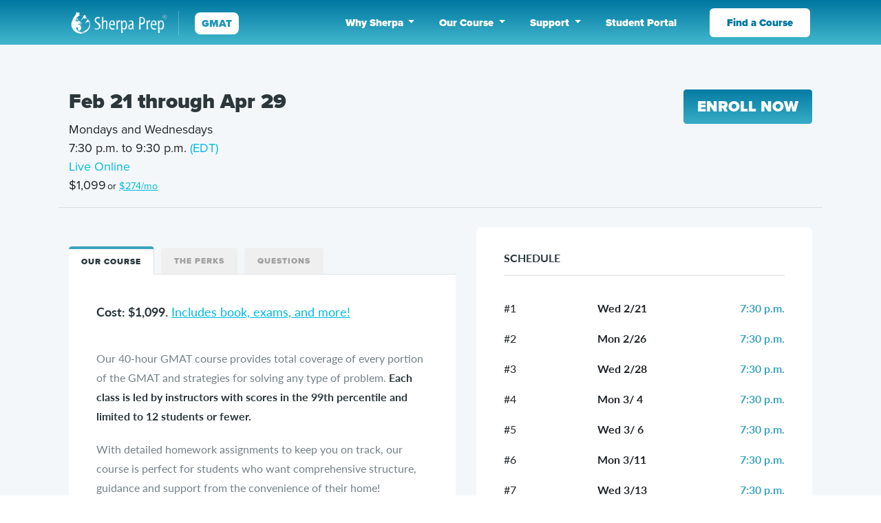

--- FILE ---
content_type: text/html; charset=utf-8
request_url: https://sherpaprep.com/gmat/courses/921-gmat-test-prep-course-in-live-online-feb-21-apr-29
body_size: 9248
content:
<!DOCTYPE html>
<html lang='en'>
  <head>
    <meta name='viewport' content='width=device-width, initial-scale=1.0'>
    <meta http-equiv='X-UA-Compatible' content='IE=edge'>
    <meta name='apple-itunes-app' content='app-id=1207476947'>
    <meta name="csrf-param" content="authenticity_token" />
<meta name="csrf-token" content="BnwI5MJDK639b4o1EUP3A53PNRCAtiveaxXCrn0l3FEaLIBn6ILqhd3hBbmBPyXWtfBPv5OCYlewivCj4NL/KA==" />
    <link href="/assets/favicon-9271bb71e5f28e1c744096117c8516fb417e2213d163fba332aa7290bf0b6b5a.ico" rel="icon" type="image/x-icon" />

    <title>GMAT Test Prep Course in Live Online – Feb 21 - Apr 29 - Sherpa Prep</title>
<meta name="description" content="Enroll today in our 8/18-week GMAT prep course in Live Online from Feb 21 - Apr 29. Students receive books, practice tests, strategy guides, and more!">
<meta name="keywords" content="sherpaprep, gmat course, live online, gmat prep">
<meta property="og:site_name" content="Sherpa Prep">
<meta name="twitter:site" content="Sherpa Prep">
<meta name="robots" content="index, follow">
    <link rel="stylesheet" media="all" href="/assets/gmat-3fe41ac2c1f5c588622fd23fa6b7f93e99eff6c97d4a97e2da279bd22d81f8d9.css" data-turbolinks-track="reload" />
    <script src="/assets/gmat-d8b83f45add64acdd29f5b2d39fdd56ff85321894d373fefb002cb963ea247cc.js" data-turbolinks-track="reload"></script>
    <script>
  !function(e,t,n,a,l,m,c,o,s,d,g,i){l.tk&&((s=e.createElement("style")).innerHTML=l.tk,e.getElementsByTagName("head")[0].appendChild(s),e.documentElement.className+=" wf-cached"),function t(){for(s=e.getElementsByTagName("style"),d="",g=0;g<s.length;g++)(i=s[g].innerHTML)&&i.match(c)&&(d+=i);d&&(l.tk="/**/"+d),setTimeout(t,o+=o)}()}(document,0,0,0,localStorage,0,/^@font|^\.tk-/,100);
</script>
<script type="text/javascript">
  (function(d) {
    var config = {
      kitId: 'tdu5urt',
      scriptTimeout: 3000,
      async: true
    },
    h=d.documentElement,t=setTimeout(function(){h.className=h.className.replace(/\bwf-loading\b/g,"")+" wf-inactive";},config.scriptTimeout),tk=d.createElement("script"),f=false,s=d.getElementsByTagName("script")[0],a;h.className+=" wf-loading";tk.src='https://use.typekit.net/'+config.kitId+'.js';tk.async=true;tk.onload=tk.onreadystatechange=function(){a=this.readyState;if(f||a&&a!="complete"&&a!="loaded")return;f=true;clearTimeout(t);try{Typekit.load(config)}catch(e){}};s.parentNode.insertBefore(tk,s)
  })(document);
</script>

<script src="https://cdnjs.cloudflare.com/ajax/libs/lightgallery/1.10.0/js/lightgallery-all.min.js"></script>
<script type="text/javascript" src="//widget.trustpilot.com/bootstrap/v5/tp.widget.bootstrap.min.js" async></script>
<link rel="stylesheet" href="https://cdnjs.cloudflare.com/ajax/libs/lightgallery/1.10.0/css/lightgallery.min.css" />
<script src='//js.stripe.com/v3/'></script>
<script type="text/javascript">
  stripe = Stripe("pk_live_Qk0eJUs1xngP2venVTHcyvYu");
</script>

<script>(function(w,d,s,l,i){w[l]=w[l]||[];w[l].push({'gtm.start':
new Date().getTime(),event:'gtm.js'});var f=d.getElementsByTagName(s)[0],
j=d.createElement(s),dl=l!='dataLayer'?'&l='+l:'';j.async=true;j.src=
'https://www.googletagmanager.com/gtm.js?id='+i+dl;f.parentNode.insertBefore(j,f);
})(window,document,'script','dataLayer','GTM-PN2D7XX');</script>

  <script async src="https://www.googletagmanager.com/gtag/js?id=G-E92CD9PBVN"></script>
  <script>
    window.dataLayer = window.dataLayer || [];
    function gtag(){dataLayer.push(arguments);}
    gtag('js', new Date());
    gtag('config', 'G-E92CD9PBVN');
  </script>

  <meta name="facebook-domain-verification" content="1p8702semvn032uo66vyre4paxoq2i" />

  <script>
  !function(f,b,e,v,n,t,s)
  {if(f.fbq)return;n=f.fbq=function(){n.callMethod?
  n.callMethod.apply(n,arguments):n.queue.push(arguments)};
  if(!f._fbq)f._fbq=n;n.push=n;n.loaded=!0;n.version='2.0';
  n.queue=[];t=b.createElement(e);t.async=!0;
  t.src=v;s=b.getElementsByTagName(e)[0];
  s.parentNode.insertBefore(t,s)}(window, document,'script',
  'https://connect.facebook.net/en_US/fbevents.js');
  fbq('init', '510490056747032');
  fbq('track', 'PageView');
  </script>
  <noscript><img height="1" width="1" style="display:none"
  src="https://www.facebook.com/tr?id=510490056747032&ev=PageView&noscript=1"
  /></noscript>


  </head>

  <body>
    <noscript>
  <iframe src='https://www.googletagmanager.com/ns.html?id=GTM-PN2D7XX' height='0' width='0' style='display:none;visibility:hidden'></iframe>
</noscript>

    <!-- <div class="navbar notifications-bar sticky-top">
  <div class="container-full covid-bar">
    <p>
      Masks and proof of a booster shot are mandatory for in-person classes. Visit <a href='/covid'>sherpaprep.com/COVID</a> for details.
    </p>
  </div>
</div>
 -->

    <div class="navbar notifications-bar">
  <div class='container-full promo-bar'>
  </div>
</div>

      <script type="text/javascript">
    gtag('event', "view_item_list", {"items":[{"id":921,"name":"921-gmat-test-prep-course-in-live-online-feb-21-apr-29","list_name":"GMAT Prep Courses as In Person, Live Online","list_position":1,"quantity":1,"price":1099.0,"category":"GMAT courses","variant":"Live Online"}]});
  </script>

    <header class="header">
  <div class="container">
    <div class="navbar navbar-expand-lg navbar-light">
      <div>
        <a class="navbar-brand" href='/'>
          <img alt="Sherpa Prep Logo" src="/assets/logo-e70ce84cc08237f8e6e128578176987d29ddf78b55e8da35417996c64d24438c.png" />
        </a>
        <a href="/gmat" class="btn gmat-badge">GMAT</a>
      </div>
      <button class="navbar-toggler navbar-toggler-right collapsed" type="button" data-toggle="collapse"
  data-target="#navbarNavDropdown">
  <span></span>
  <span></span>
  <span></span>
</button>
<div class="collapse navbar-collapse fade-in-top" id="navbarNavDropdown">
  <ul class="navbar-nav">
    <li class="nav-item hide">
      <a class="nav-link clr-blue-dark find-mb-cr-btn" href="/gmat/courses">Find a Course Now!</a>
    </li>
    <li class="nav-item hide">
      <a class="nav-link clr-blue" href="https://portal.sherpaprep.com/">Student Portal</a>
    </li>
    <li class="nav-item dropdown">
      <a class="nav-link dropdown-toggle" href="#" id="navbarDropdown" role="button" data-toggle="dropdown"
        aria-haspopup="true" aria-expanded="false">
        Why Sherpa
      </a>
      <div class="dropdown-menu" aria-labelledby="navbarDropdown">
        <a class="dropdown-item" href="/gmat/why_sherpa/why_sherpa_is_special">Why Sherpa Is Special</a>
        <a class="dropdown-item" href="/gmat/why_sherpa/instructors">Instructors</a>
        <a class="dropdown-item" href="/gmat/why_sherpa/perks">The Perks</a>
        <a class="dropdown-item" href="/gmat/why_sherpa/office_hours">Office Hours</a>
        <a class="dropdown-item" href="/payitforward">Pay It Forward</a>
        <a class="dropdown-item" href="/mba-admissions">MBA Admissions</a>
        <a class="dropdown-item" href="/our-mission">Our Mission</a>
      </div>
    </li>
    <li class="nav-item dropdown">
      <a class="nav-link dropdown-toggle" href="#" id="navbarDropdown" role="button" data-toggle="dropdown"
        aria-haspopup="true" aria-expanded="false">
        Our Course
      </a>
      <div class='dropdown-menu' aria-labelledby='navbarDropdown'>
        <a class='dropdown-item' href='/gmat/our_course/whats_included'>What's Included</a>
        <a class='dropdown-item' href='/gmat/our_course/materials'>Materials</a>
        <a class='dropdown-item' href='/gmat/our_course/syllabus'>Syllabus</a>
        <a class='dropdown-item' href='/gmat/why_sherpa/perks#free_repeat_option_guarantee'>Guarantee</a>
        <a class='dropdown-item' href='/gmat/our_course/live_online'>Live Online</a>
        <a class='dropdown-item' href='/gmat/our_course/reviews_and_specials'>Specials & Partnerships</a>
        <a class='dropdown-item' href='/gmat/private_instruction'>Private Instruction</a>
      </div>
    </li>
    <li class="nav-item dropdown">
      <a class="nav-link dropdown-toggle" href="#" id="navbarDropdown" role="button" data-toggle="dropdown"
        aria-haspopup="true" aria-expanded="false">
        Support
      </a>
      <div class="dropdown-menu" aria-labelledby="navbarDropdown">
        <a class='dropdown-item' href='/gmat/support/faqs'>FAQs</a>
        <a class="dropdown-item" href='/gmat/support/contact'>Contact Us</a>
        <a class='dropdown-item' href='/jobs'>Jobs</a>
        <div class="dropdown-divider"></div>
        <a class='dropdown-item' href='tel://2022481679'>(202) 248-1679</a>
        <a class='dropdown-item' href='mailto:info@sherpaprep.com'>info@sherpaprep.com</a>

      </div>
    </li>
    <li class="nav-item hide-xs">
      <a class="nav-link clr-blue" href="https://portal.sherpaprep.com/">Student Portal</a>
    </li>
  </ul>
</div>
<div class="find-cr-btn"><a href="/gmat/courses" class="primary-btn">Find a Course</a></div>

    </div>
  </div>
</header>

    
    <div id="success-alert">
</div>


    <div class='container'>
      <div class='content-wrapper container-full bg-grey'>
  <div class='course-show-section'>
    <div class='container'>
      <div class='course-show-row'>
        <div>
          <h1 class='fulldate text-left'>Feb 21 through Apr 29</h1>
          <div class='day'>
            Mondays and Wednesdays
            <div class='d-block'>
              7:30 p.m. to 9:30 p.m. <a class='clr-blue' href='https://time.is/ET' target='_blank'>(EDT)</a>
            </div>
          </div>
          <div class='location clr-blue'><a class="clr-blue" target="_blank" href="/gmat/our_course/live_online">Live Online</a></div>
          <div class='price'>
            $1,099<small>or <a class="clr-blue underline installment_price_popup" href="javascript:void(0)">$274/mo</a></small>
          </div>
        </div>
        <div>
          <a class="btn btn-gradient-blue hover-grow" href="/gmat/courses/921-gmat-test-prep-course-in-live-online-feb-21-apr-29/orders/new">Enroll Now</a>
        </div>
      </div>

      <hr>
      <div class='course-detail-block'>
        <div class='course-mat-perk-block'>
            <div class='course-block-details'>
  <ul class='nav nav-tabs' role='tablist' id='cd-921'>
    <li class='nav-item'>
      <a class='nav-link active' id='courses-tab' data-toggle='tab' href='#courses-921' role='tab' aria-controls='courses' aria-selected='true'>Our Course</a>
    </li>
    <li class='nav-item'>
      <a class='nav-link' id='perks-tab' data-toggle='tab' href='#perks-921' role='tab' aria-controls='perks' aria-selected='false'>The Perks</a>
    </li>
    <li class='nav-item'>
      <a class='nav-link' id='faqs-tab' data-toggle='tab' href='#faqs-921' role='tab' aria-controls='faqs' aria-selected='false'>Questions</a>
    </li>
  </ul>

  <div class='tab-content' id='cd-921Content'>
    <div class='tab-pane fade show active' id='courses-921' aria-labelledBy='courses-tab'>
      <div class='c-detail'>
        <p class='t-head m-b-40'>
          <strong>Cost:  $1,099.</strong>  <a class='clr-blue underline' href='/gmat/our_course/materials'>Includes book, exams, and more!</a>
        </p>
        <p>Our 40-hour GMAT course provides total coverage of every portion of the GMAT and strategies for solving any type of problem. <strong>Each class is led by instructors with scores in the 99th percentile and limited to 12 students or fewer.</strong></p>

        <p>With detailed homework assignments to keep you on track, our course is perfect for students who want comprehensive structure, guidance and support from the convenience of their home!</p>
      </div>
    </div>

    <div class='tab-pane fade' id='perks-921' aria-labelledBy='perks-tab'>
      <div class='c-detail'>
        <p class='t-head m-b-40'>
          <strong>Need an extra hand? </strong>  <a class='clr-blue underline' href='/gmat/why_sherpa/perks'>We go the extra mile.</a>
        </p>
        <p>To ensure that our students are covered — no matter the need or circumstance! — <strong>we offer unlimited free office hours every Sunday evening</strong> that you can attend even after your course ends, as well private check-ins with your instructor.</p>

        <p>In addition, <strong>Sherpa students can enroll in a second course one time, free of charge, for any reason</strong> and receive heavily subsidized 1-1 help for just $75 per hour, should they want it.</p>
      </div>
    </div>

    <div class='tab-pane fade' id='faqs-921' aria-labelledBy='faqs-tab'>
      <div class='faq-blocks'>
        <p class='t-head m-b-40'>
          <strong>Have a different question? </strong>  <a class='clr-blue underline' href='/gmat/support/contact'>Contact us!</a>
        </p>

          <div class='faq-q-block'>
            <button type='button' data-toggle='collapse' data-target="#faq-0" role="button"
            aria-expanded="false" aria-controls="faq-0" class='btn faq-sub-header'>
              <span class='faq-ques'>
                <i class="fas fa-plus"></i>
                <i class="fas fa-minus hide"></i>
                <strong>Can I enroll in a course that's already started?</strong>
              </span>
            </button>

            <div class='collapse' id='faq-0'>
              <div class='answer-block'>
                <p>You can.  If you choose to enroll in a course that&#39;s currently underway, we will reach out to you by email to help you reschedule any class that you&#39;ve missed, free of charge!</p>

              </div>
            </div>
          </div>
          <div class='faq-q-block'>
            <button type='button' data-toggle='collapse' data-target="#faq-1" role="button"
            aria-expanded="false" aria-controls="faq-1" class='btn faq-sub-header'>
              <span class='faq-ques'>
                <i class="fas fa-plus"></i>
                <i class="fas fa-minus hide"></i>
                <strong>What's the last day that I can enroll?</strong>
              </span>
            </button>

            <div class='collapse' id='faq-1'>
              <div class='answer-block'>
                <p>Our courses have no registration deadlines. We do, however, encourage students to sign up as soon as possible, as our classes are small.  If you wait until the last moment to register, you may find that the course you want is no longer available.</p>

              </div>
            </div>
          </div>
          <div class='faq-q-block'>
            <button type='button' data-toggle='collapse' data-target="#faq-2" role="button"
            aria-expanded="false" aria-controls="faq-2" class='btn faq-sub-header'>
              <span class='faq-ques'>
                <i class="fas fa-plus"></i>
                <i class="fas fa-minus hide"></i>
                <strong>When will I receive my materials?</strong>
              </span>
            </button>

            <div class='collapse' id='faq-2'>
              <div class='answer-block'>
                <p>When you enroll, our books are automatically shipped by Amazon Prime and usually arrive in 1 to 3 days.  Electronic access can also be provided, should you need it!</p>

              </div>
            </div>
          </div>
          <div class='faq-q-block'>
            <button type='button' data-toggle='collapse' data-target="#faq-3" role="button"
            aria-expanded="false" aria-controls="faq-3" class='btn faq-sub-header'>
              <span class='faq-ques'>
                <i class="fas fa-plus"></i>
                <i class="fas fa-minus hide"></i>
                <strong>What happens if I miss a class?</strong>
              </span>
            </button>

            <div class='collapse' id='faq-3'>
              <div class='answer-block'>
                <p>Our students are welcome to make up any class that they miss. For a $10 rescheduling fee, we are happy to have our students attend an identical class that occurs on a different date or time, or at a different location. There is no limit to the number of classes that a student can reschedule. If you’ve missed a class, you can make it up! To reschedule, send an email to <a href="mailto:info@sherpaprep.com">info@sherpaprep.com</a>, letting us know which class you missed (e.g. class 3 on July 10th), and we’ll send you a list of every upcoming option.</p>

              </div>
            </div>
          </div>
          <div class='faq-q-block'>
            <button type='button' data-toggle='collapse' data-target="#faq-4" role="button"
            aria-expanded="false" aria-controls="faq-4" class='btn faq-sub-header'>
              <span class='faq-ques'>
                <i class="fas fa-plus"></i>
                <i class="fas fa-minus hide"></i>
                <strong>What if I would like more help after my course ends?</strong>
              </span>
            </button>

            <div class='collapse' id='faq-4'>
              <div class='answer-block'>
                <p>Once our course ends, students have a number of support options that they can access at any time. They can:<ul><li>1. Attend our unlimited free office hours on Sunday evenings.</li><li>2. Receive private instruction at our heavily-subsidized “student rate” of $50 an hour.</li><li>3. Enroll in a second Sherpa GMAT course, at no cost, for up to one year from the start date of their original course.</li></ul> <p>In addition, students can schedule 1-1 check-ins with their instructor at any time for extra guidance and advice!</p></p>

              </div>
            </div>
          </div>
      </div>
    </div>
  </div>
</div>

        </div>

        <div class='schedule-block'>
          <h2>Schedule</h2>

          <div class='classes-block'>
              <div class="class-row class-info ">
                <div class='class-no'>#1</div>
                <div class='class-date'>Wed 2/21</div>
                <div class='class-time'>7:30 p.m. </div>
              </div>
              <div class="class-row class-info ">
                <div class='class-no'>#2</div>
                <div class='class-date'>Mon 2/26</div>
                <div class='class-time'>7:30 p.m. </div>
              </div>
              <div class="class-row class-info ">
                <div class='class-no'>#3</div>
                <div class='class-date'>Wed 2/28</div>
                <div class='class-time'>7:30 p.m. </div>
              </div>
              <div class="class-row class-info ">
                <div class='class-no'>#4</div>
                <div class='class-date'>Mon 3/ 4</div>
                <div class='class-time'>7:30 p.m. </div>
              </div>
              <div class="class-row class-info ">
                <div class='class-no'>#5</div>
                <div class='class-date'>Wed 3/ 6</div>
                <div class='class-time'>7:30 p.m. </div>
              </div>
              <div class="class-row class-info ">
                <div class='class-no'>#6</div>
                <div class='class-date'>Mon 3/11</div>
                <div class='class-time'>7:30 p.m. </div>
              </div>
              <div class="class-row class-info ">
                <div class='class-no'>#7</div>
                <div class='class-date'>Wed 3/13</div>
                <div class='class-time'>7:30 p.m. </div>
              </div>
              <div class="class-row class-info ">
                <div class='class-no'>#8</div>
                <div class='class-date'>Mon 3/18</div>
                <div class='class-time'>7:30 p.m. </div>
              </div>
              <div class="class-row class-info ">
                <div class='class-no'>#9</div>
                <div class='class-date'>Wed 3/20</div>
                <div class='class-time'>7:30 p.m. </div>
              </div>
              <div class="class-row class-info ">
                <div class='class-no'>#10</div>
                <div class='class-date'>Mon 3/25</div>
                <div class='class-time'>7:30 p.m. </div>
              </div>
              <div class="class-row class-info ">
                <div class='class-no'>#11</div>
                <div class='class-date'>Wed 3/27</div>
                <div class='class-time'>7:30 p.m. </div>
              </div>
              <div class="class-row class-info ">
                <div class='class-no'>#12</div>
                <div class='class-date'>Mon 4/ 1</div>
                <div class='class-time'>7:30 p.m. </div>
              </div>
              <div class="class-row class-info ">
                <div class='class-no'>#13</div>
                <div class='class-date'>Wed 4/ 3</div>
                <div class='class-time'>7:30 p.m. </div>
              </div>
              <div class="class-row class-info ">
                <div class='class-no'>#14</div>
                <div class='class-date'>Mon 4/ 8</div>
                <div class='class-time'>7:30 p.m. </div>
              </div>
              <div class="class-row class-info ">
                <div class='class-no'>#15</div>
                <div class='class-date'>Wed 4/10</div>
                <div class='class-time'>7:30 p.m. </div>
              </div>
              <div class="class-row class-info ">
                <div class='class-no'>#16</div>
                <div class='class-date'>Mon 4/15</div>
                <div class='class-time'>7:30 p.m. </div>
              </div>
              <div class="class-row class-info ">
                <div class='class-no'>#17</div>
                <div class='class-date'>Wed 4/17</div>
                <div class='class-time'>7:30 p.m. </div>
              </div>
              <div class="class-row class-info ">
                <div class='class-no'>#18</div>
                <div class='class-date'>Mon 4/22</div>
                <div class='class-time'>7:30 p.m. </div>
              </div>
              <div class="class-row class-info ">
                <div class='class-no'>#19</div>
                <div class='class-date'>Wed 4/24</div>
                <div class='class-time'>7:30 p.m. </div>
              </div>
              <div class="class-row class-info ">
                <div class='class-no'>#20</div>
                <div class='class-date'>Mon 4/29</div>
                <div class='class-time'>7:30 p.m. </div>
              </div>
          </div>
        </div>
      </div>

    </div>
  </div>
</div>


    </div>

      <script src="//s7.addthis.com/js/300/addthis_widget.js#pubid=ra-59688fcc30dba9d9" type="text/javascript" async='async'></script>
  <script type='application/ld+json'>
    {"@context":"http://schema.org","@type":"EducationEvent","name":"9-week GMAT Course","startDate":"2024-02-21","endDate":"2024-04-29","eventSchedule":{"@type":"Schedule","repeatFrequency":"P1W","byDay":"http://schema.org/#{course.days_of_week}","scheduleTimezone":"America/New_York"},"location":{"@type":"Place","name":"Sherpa Prep","address":{"@type":"PostalAddress","addressLocality":"Live Online"}},"image":"https://sherpa-public-images-videos.s3.amazonaws.com/images/logo.png","description":"Our 9-week GMAT course costs $1,099 and is the only GMAT course taught by 99th percentile instructors with a minimum of 10,000 hours of teaching experience. Included free of charge are Sherpa’s 18 proprietary GMAT guides, the GMAT Official Guide Bundle, and 6 computer-adaptive practice tests.","offers":{"@type":"Offer","price":1099.0,"priceCurrency":"USD"}}
  </script>


    <div class="footer">
  <div class='f-desktop'>
  <div itemscope itemtype="http://schema.org/EducationalOrganization" class="container">
    <div class="footer-block">
      <ul class="company-info">
        <li>
          <a href="/">
            <img alt="Sherpa Prep logo" itemprop="image" src="/assets/sherpa_prep_grey-18b12bd7a668987e6d652397706efd38ee582428716f159b326cbd86aaad6f62.png" />
          </a>
        </li>
        <li>
          <a href='mailto:info@sherpaprep.com'>
            <span itemprop='email'>info@sherpaprep.com</span>
          </a>
        </li>
        <li><span itemprop='telephone'>(202) 248-1679</span></li>
        <span itemprop='address' itemscope itemtype='http://schema.org/PostalAddress'>
          <li><span itemprop='streetAddress'>2201 Wisconsin Ave NW 2nd Floor</span></li>
          <li>
            <span itemprop='addressLocality'>Washington, DC</span>
            <span itemprop='postalCode'>20007</span>
          </li>
        </span>
      </ul>

      <ul class='gmat-prep'>
        <li><a href='/gmat'>Sherpa GMAT Home</a></li>
        <li><a href='/gmat/why_sherpa/why_sherpa_is_special'>Why Sherpa is Special</a></li>
        <li><a href='/gmat/why_sherpa/instructors'>Instructors</a></li>
        <li><a href="/gmat/why_sherpa/perks">The Perks</a></li>
        <li><a href="/mba-admissions">MBA Admissions</a></li>
      </ul>

      <ul class='gmat-office'>
        <li><a href='/gmat/why_sherpa/office_hours'>Office Hours</a></li>
        <li><a href='/gmat/our_course/reviews_and_specials'>Reviews and Specials</a></li>
        <li><a href='/gmat/our_course/whats_included'>What's Included</a></li>
        <li><a href='/gmat/our_course/materials'>Materials</a></li>
        <li><a href='/gmat/our_course/syllabus'>Syllabus</a></li>
        <li><a href='/gmat/our_course/guarantee'>Guarantee</a></li>
        <li><a href='/gmat/private_instruction'>Private Instruction</a></li>
      </ul>

      <ul class='gmat-support'>
        <li><a href="/gmat/support/faqs">FAQs</a></li>
        <li><a href="/gmat/support/contact">Contact Us</a></li>
        <li><a href="/gmat/courses">Find a Course</a></li>
      </ul>

      <ul class='company'>
        <li><a href=''>Company Info</a></li>
        <li><a href='/gre'>GRE Prep</a></li>
        <li><a href='/gmat'>GMAT Prep</a></li>
        <li><a href='/masterkey'>Books & Apps</a></li>
        <li><a href='/privacy_policy'>Privacy Policy</a></li>
        <li><a href='/terms_of_use'>Terms of Use</a></li>
        <li><a href='/jobs'>Jobs</a></li>
      </ul>
    </div>

    <div class="social-icons">
      <a href='https://www.facebook.com/SherpaPrep/'><img alt="Facebook Icon" src="/assets/facebook-c363f1bbd4e63628803ad32e11da612f08377329b32bc2a0c9ade62e5749dad9.svg" /></a>
      <a href='https://www.yelp.com/biz/sherpa-prep-washington-6'><img alt="Yelp Icon" src="/assets/yelp-4db5da8a0097c2dc46b00104f2943cc946a2bff9ab178316a25589923757feb9.svg" /></a>
      <a href='https://twitter.com/sherpaprep'><img alt="Twitter Icon" src="/assets/twitter-eb3b6ac516c50502d7d39eb78dd5eb21affc7e6171a52768996e884d1c65a420.svg" /></a>
      <a href='https://www.instagram.com/sherpaprep/'><img alt="Instagram Icon" src="/assets/instagram-079ab6b656bfaf1f9d6228989cc3ad5e3e188a1542fd48cf741eb7d04e522335.svg" /></a>
      <a href='https://www.linkedin.com/company/11748862'><img alt="linkedin Icon" src="/assets/linkedin-0df6726a66865008875c8b2b0fc3b58aeb396483d0d17ebbbb3d3fc337822f90.svg" /></a>
      <a href='https://www.trustpilot.com/review/sherpaprep.com'><img alt="TrustPilot Icon" src="/assets/trustpilot-6c6187a6979a4938737c1fbdcf51feda3b58482b9134db61dafc358c1c490dfd.svg" /></a>
    </div>

    <div class="copy-rights">
      <p><strong>© 2022 <span itemprop='name'>Sherpa Prep</span>.</strong></p>
      <p>GMAT® is a registered trademark of the Graduate Management Admission Council™. The Graduate Management Admission Council™ is not affiliated with Sherpa Prep or this website.</p>
    </div>
  </div>
</div>

  <div class='f-mobile'>
  <div itemscope itemtype="http://schema.org/EducationalOrganization" class="container">
    <div class='footer-block'>
      <div class='logo-img'>
        <a href="/">
          <img alt="Sherpa Prep logo" itemprop="image" src="/assets/sherpa_prep_grey-18b12bd7a668987e6d652397706efd38ee582428716f159b326cbd86aaad6f62.png" />
        </a>
        <hr>
      </div>
    </div>

    <div class='contact'>
      <p class='footer-title'>Contact Us</p>
      <ul>
        <li><a href='mailto:info@sherpaprep.com'><span itemprop='email'>info@sherpaprep.com</span></a></li>
        <li><span itemprop='telephone'>(202) 248-1679</span></li>
      </ul>
    </div>

    <div class="about">
      <p class='footer-title'>GMAT</p>
      <ul>
        <li><a href='/gmat'>Home</a></li>
        <li><a href='/gmat/courses'>Find a Course</a></li>
        <li><a href='/gmat/our_course/live_online'>Live Online</a></li>
        <li><a href='/gmat/why_sherpa/why_sherpa_is_special'>Why Sherpa is Special</a></li>
      </ul>
    </div>

    <div class="social-icons">
      <p class='footer-title'>Connect</p>
      <a href='https://www.facebook.com/SherpaPrep/'><img alt="Facebook Icon" src="/assets/facebook-c363f1bbd4e63628803ad32e11da612f08377329b32bc2a0c9ade62e5749dad9.svg" /></a>
      <a href='https://www.yelp.com/biz/sherpa-prep-washington-6'><img alt="Yelp Icon" src="/assets/yelp-4db5da8a0097c2dc46b00104f2943cc946a2bff9ab178316a25589923757feb9.svg" /></a>
      <a href='https://twitter.com/sherpaprep'><img alt="Twitter Icon" src="/assets/twitter-eb3b6ac516c50502d7d39eb78dd5eb21affc7e6171a52768996e884d1c65a420.svg" /></a>
      <a href='https://www.instagram.com/sherpaprep/'><img alt="Instagram Icon" src="/assets/instagram-079ab6b656bfaf1f9d6228989cc3ad5e3e188a1542fd48cf741eb7d04e522335.svg" /></a>
      <a href='https://www.linkedin.com/company/11748862'><img alt="linkedin Icon" src="/assets/linkedin-0df6726a66865008875c8b2b0fc3b58aeb396483d0d17ebbbb3d3fc337822f90.svg" /></a>
      <a href='https://www.trustpilot.com/review/sherpaprep.com'><img alt="TrustPilot Icon" src="/assets/trustpilot-6c6187a6979a4938737c1fbdcf51feda3b58482b9134db61dafc358c1c490dfd.svg" /></a>
      <hr>
    </div>

    <div class="copy-rights">
      <p><strong>© 2022 <span itemprop='name'>Sherpa Prep</span>.</strong></p>
      <p>GMAT® is a registered trademark of the Graduate Management Admission Council™. The Graduate Management Admission Council™ is not affiliated with Sherpa Prep or this website.</p>
    </div>
  </div>
</div>

</div>

    <script> (function(){ var s = document.createElement('script'); var h = document.querySelector('head') || document.body; s.src = 'https://acsbapp.com/apps/app/dist/js/app.js'; s.async = true; s.onload = function(){ acsbJS.init({ statementLink : '', footerHtml : '', hideMobile : false, hideTrigger : false, disableBgProcess : false, language : 'en', position : 'right', leadColor : '#146FF8', triggerColor : '#146FF8', triggerRadius : '50%', triggerPositionX : 'right', triggerPositionY : 'bottom', triggerIcon : 'people', triggerSize : 'bottom', triggerOffsetX : 20, triggerOffsetY : 20, mobile : { triggerSize : 'small', triggerPositionX : 'right', triggerPositionY : 'bottom', triggerOffsetX : 20, triggerOffsetY : 20, triggerRadius : '20' } }); }; h.appendChild(s); })();</script>

  <script type="text/javascript">
  _linkedin_partner_id = 4513505;
  window._linkedin_data_partner_ids = window._linkedin_data_partner_ids || [];
  window._linkedin_data_partner_ids.push(_linkedin_partner_id);
  </script><script type="text/javascript">
  (function(l) {
  if (!l){window.lintrk = function(a,b){window.lintrk.q.push([a,b])};
  window.lintrk.q=[]}
  var s = document.getElementsByTagName("script")[0];
  var b = document.createElement("script");
  b.type = "text/javascript";b.async = true;
  b.src = "https://snap.licdn.com/li.lms-analytics/insight.min.js";
  s.parentNode.insertBefore(b, s);})(window.lintrk);
  </script>
  <noscript>
  <img height="1" width="1" style="display:none;" alt="" src="https://px.ads.linkedin.com/collect/?pid=4513505&fmt=gif" />
  </noscript>

  </body>
</html>


--- FILE ---
content_type: text/css
request_url: https://sherpaprep.com/assets/gmat-3fe41ac2c1f5c588622fd23fa6b7f93e99eff6c97d4a97e2da279bd22d81f8d9.css
body_size: 58725
content:
/*!
 * Bootstrap v4.4.1 (https://getbootstrap.com/)
 * Copyright 2011-2019 The Bootstrap Authors
 * Copyright 2011-2019 Twitter, Inc.
 * Licensed under MIT (https://github.com/twbs/bootstrap/blob/master/LICENSE)
 */:root{--blue: #007bff;--indigo: #6610f2;--purple: #6f42c1;--pink: #e83e8c;--red: #dc3545;--orange: #fd7e14;--yellow: #ffc107;--green: #28a745;--teal: #20c997;--cyan: #17a2b8;--white: #fff;--gray: #6c757d;--gray-dark: #343a40;--primary: #007bff;--secondary: #6c757d;--success: #28a745;--info: #17a2b8;--warning: #ffc107;--danger: #dc3545;--light: #f8f9fa;--dark: #343a40;--breakpoint-xs: 0;--breakpoint-sm: 576px;--breakpoint-md: 768px;--breakpoint-lg: 992px;--breakpoint-xl: 1200px;--font-family-sans-serif: -apple-system, BlinkMacSystemFont, "Segoe UI", Roboto, "Helvetica Neue", Arial, "Noto Sans", sans-serif, "Apple Color Emoji", "Segoe UI Emoji", "Segoe UI Symbol", "Noto Color Emoji";--font-family-monospace: SFMono-Regular, Menlo, Monaco, Consolas, "Liberation Mono", "Courier New", monospace}*,*::before,*::after{box-sizing:border-box}html{font-family:sans-serif;line-height:1.15;-webkit-text-size-adjust:100%;-webkit-tap-highlight-color:rgba(0,0,0,0)}article,aside,figcaption,figure,footer,header,hgroup,main,nav,section{display:block}body{margin:0;font-family:-apple-system, BlinkMacSystemFont, "Segoe UI", Roboto, "Helvetica Neue", Arial, "Noto Sans", sans-serif, "Apple Color Emoji", "Segoe UI Emoji", "Segoe UI Symbol", "Noto Color Emoji";font-size:1rem;font-weight:400;line-height:1.5;color:#212529;text-align:left;background-color:#fff}[tabindex="-1"]:focus:not(:focus-visible){outline:0 !important}hr{box-sizing:content-box;height:0;overflow:visible}h1,h2,h3,h4,h5,h6{margin-top:0;margin-bottom:0.5rem}p{margin-top:0;margin-bottom:1rem}abbr[title],abbr[data-original-title]{text-decoration:underline;-webkit-text-decoration:underline dotted;text-decoration:underline dotted;cursor:help;border-bottom:0;-webkit-text-decoration-skip-ink:none;text-decoration-skip-ink:none}address{margin-bottom:1rem;font-style:normal;line-height:inherit}ol,ul,dl{margin-top:0;margin-bottom:1rem}ol ol,ul ul,ol ul,ul ol{margin-bottom:0}dt{font-weight:700}dd{margin-bottom:.5rem;margin-left:0}blockquote{margin:0 0 1rem}b,strong{font-weight:bolder}small{font-size:80%}sub,sup{position:relative;font-size:75%;line-height:0;vertical-align:baseline}sub{bottom:-.25em}sup{top:-.5em}a{color:#007bff;text-decoration:none;background-color:transparent}a:hover{color:#0056b3;text-decoration:underline}a:not([href]){color:inherit;text-decoration:none}a:not([href]):hover{color:inherit;text-decoration:none}pre,code,kbd,samp{font-family:SFMono-Regular, Menlo, Monaco, Consolas, "Liberation Mono", "Courier New", monospace;font-size:1em}pre{margin-top:0;margin-bottom:1rem;overflow:auto}figure{margin:0 0 1rem}img{vertical-align:middle;border-style:none}svg{overflow:hidden;vertical-align:middle}table{border-collapse:collapse}caption{padding-top:0.75rem;padding-bottom:0.75rem;color:#6c757d;text-align:left;caption-side:bottom}th{text-align:inherit}label{display:inline-block;margin-bottom:0.5rem}button{border-radius:0}button:focus{outline:1px dotted;outline:5px auto -webkit-focus-ring-color}input,button,select,optgroup,textarea{margin:0;font-family:inherit;font-size:inherit;line-height:inherit}button,input{overflow:visible}button,select{text-transform:none}select{word-wrap:normal}button,[type="button"],[type="reset"],[type="submit"]{-webkit-appearance:button}button:not(:disabled),[type="button"]:not(:disabled),[type="reset"]:not(:disabled),[type="submit"]:not(:disabled){cursor:pointer}button::-moz-focus-inner,[type="button"]::-moz-focus-inner,[type="reset"]::-moz-focus-inner,[type="submit"]::-moz-focus-inner{padding:0;border-style:none}input[type="radio"],input[type="checkbox"]{box-sizing:border-box;padding:0}input[type="date"],input[type="time"],input[type="datetime-local"],input[type="month"]{-webkit-appearance:listbox}textarea{overflow:auto;resize:vertical}fieldset{min-width:0;padding:0;margin:0;border:0}legend{display:block;width:100%;max-width:100%;padding:0;margin-bottom:.5rem;font-size:1.5rem;line-height:inherit;color:inherit;white-space:normal}progress{vertical-align:baseline}[type="number"]::-webkit-inner-spin-button,[type="number"]::-webkit-outer-spin-button{height:auto}[type="search"]{outline-offset:-2px;-webkit-appearance:none}[type="search"]::-webkit-search-decoration{-webkit-appearance:none}::-webkit-file-upload-button{font:inherit;-webkit-appearance:button}output{display:inline-block}summary{display:list-item;cursor:pointer}template{display:none}[hidden]{display:none !important}h1,h2,h3,h4,h5,h6,.h1,.h2,.h3,.h4,.h5,.h6{margin-bottom:0.5rem;font-weight:500;line-height:1.2}h1,.h1{font-size:2.5rem}h2,.h2{font-size:2rem}h3,.h3{font-size:1.75rem}h4,.h4{font-size:1.5rem}h5,.h5{font-size:1.25rem}h6,.h6{font-size:1rem}.lead{font-size:1.25rem;font-weight:300}.display-1{font-size:6rem;font-weight:300;line-height:1.2}.display-2{font-size:5.5rem;font-weight:300;line-height:1.2}.display-3{font-size:4.5rem;font-weight:300;line-height:1.2}.display-4{font-size:3.5rem;font-weight:300;line-height:1.2}hr{margin-top:1rem;margin-bottom:1rem;border:0;border-top:1px solid rgba(0,0,0,0.1)}small,.small{font-size:80%;font-weight:400}mark,.mark{padding:0.2em;background-color:#fcf8e3}.list-unstyled{padding-left:0;list-style:none}.list-inline{padding-left:0;list-style:none}.list-inline-item{display:inline-block}.list-inline-item:not(:last-child){margin-right:0.5rem}.initialism{font-size:90%;text-transform:uppercase}.blockquote{margin-bottom:1rem;font-size:1.25rem}.blockquote-footer{display:block;font-size:80%;color:#6c757d}.blockquote-footer::before{content:"\2014\00A0"}.img-fluid{max-width:100%;height:auto}.img-thumbnail{padding:0.25rem;background-color:#fff;border:1px solid #dee2e6;border-radius:0.25rem;max-width:100%;height:auto}.figure{display:inline-block}.figure-img{margin-bottom:0.5rem;line-height:1}.figure-caption{font-size:90%;color:#6c757d}code{font-size:87.5%;color:#e83e8c;word-wrap:break-word}a>code{color:inherit}kbd{padding:0.2rem 0.4rem;font-size:87.5%;color:#fff;background-color:#212529;border-radius:0.2rem}kbd kbd{padding:0;font-size:100%;font-weight:700}pre{display:block;font-size:87.5%;color:#212529}pre code{font-size:inherit;color:inherit;word-break:normal}.pre-scrollable{max-height:340px;overflow-y:scroll}.container{width:100%;padding-right:15px;padding-left:15px;margin-right:auto;margin-left:auto}@media (min-width: 576px){.container{max-width:540px}}@media (min-width: 768px){.container{max-width:720px}}@media (min-width: 992px){.container{max-width:960px}}@media (min-width: 1200px){.container{max-width:1140px}}.container-fluid,.container-sm,.container-md,.container-lg,.container-xl{width:100%;padding-right:15px;padding-left:15px;margin-right:auto;margin-left:auto}@media (min-width: 576px){.container,.container-sm{max-width:540px}}@media (min-width: 768px){.container,.container-sm,.container-md{max-width:720px}}@media (min-width: 992px){.container,.container-sm,.container-md,.container-lg{max-width:960px}}@media (min-width: 1200px){.container,.container-sm,.container-md,.container-lg,.container-xl{max-width:1140px}}.row{display:-webkit-box;display:flex;flex-wrap:wrap;margin-right:-15px;margin-left:-15px}.no-gutters{margin-right:0;margin-left:0}.no-gutters>.col,.no-gutters>[class*="col-"]{padding-right:0;padding-left:0}.col-1,.col-2,.col-3,.col-4,.col-5,.col-6,.col-7,.col-8,.col-9,.col-10,.col-11,.col-12,.col,.col-auto,.col-sm-1,.col-sm-2,.col-sm-3,.col-sm-4,.col-sm-5,.col-sm-6,.col-sm-7,.col-sm-8,.col-sm-9,.col-sm-10,.col-sm-11,.col-sm-12,.col-sm,.col-sm-auto,.col-md-1,.col-md-2,.col-md-3,.col-md-4,.col-md-5,.col-md-6,.col-md-7,.col-md-8,.col-md-9,.col-md-10,.col-md-11,.col-md-12,.col-md,.col-md-auto,.col-lg-1,.col-lg-2,.col-lg-3,.col-lg-4,.col-lg-5,.col-lg-6,.col-lg-7,.col-lg-8,.col-lg-9,.col-lg-10,.col-lg-11,.col-lg-12,.col-lg,.col-lg-auto,.col-xl-1,.col-xl-2,.col-xl-3,.col-xl-4,.col-xl-5,.col-xl-6,.col-xl-7,.col-xl-8,.col-xl-9,.col-xl-10,.col-xl-11,.col-xl-12,.col-xl,.col-xl-auto{position:relative;width:100%;padding-right:15px;padding-left:15px}.col{flex-basis:0;-webkit-box-flex:1;flex-grow:1;max-width:100%}.row-cols-1>*{-webkit-box-flex:0;flex:0 0 100%;max-width:100%}.row-cols-2>*{-webkit-box-flex:0;flex:0 0 50%;max-width:50%}.row-cols-3>*{-webkit-box-flex:0;flex:0 0 33.3333333333%;max-width:33.3333333333%}.row-cols-4>*{-webkit-box-flex:0;flex:0 0 25%;max-width:25%}.row-cols-5>*{-webkit-box-flex:0;flex:0 0 20%;max-width:20%}.row-cols-6>*{-webkit-box-flex:0;flex:0 0 16.6666666667%;max-width:16.6666666667%}.col-auto{-webkit-box-flex:0;flex:0 0 auto;width:auto;max-width:100%}.col-1{-webkit-box-flex:0;flex:0 0 8.3333333333%;max-width:8.3333333333%}.col-2{-webkit-box-flex:0;flex:0 0 16.6666666667%;max-width:16.6666666667%}.col-3{-webkit-box-flex:0;flex:0 0 25%;max-width:25%}.col-4{-webkit-box-flex:0;flex:0 0 33.3333333333%;max-width:33.3333333333%}.col-5{-webkit-box-flex:0;flex:0 0 41.6666666667%;max-width:41.6666666667%}.col-6{-webkit-box-flex:0;flex:0 0 50%;max-width:50%}.col-7{-webkit-box-flex:0;flex:0 0 58.3333333333%;max-width:58.3333333333%}.col-8{-webkit-box-flex:0;flex:0 0 66.6666666667%;max-width:66.6666666667%}.col-9{-webkit-box-flex:0;flex:0 0 75%;max-width:75%}.col-10{-webkit-box-flex:0;flex:0 0 83.3333333333%;max-width:83.3333333333%}.col-11{-webkit-box-flex:0;flex:0 0 91.6666666667%;max-width:91.6666666667%}.col-12{-webkit-box-flex:0;flex:0 0 100%;max-width:100%}.order-first{-webkit-box-ordinal-group:0;order:-1}.order-last{-webkit-box-ordinal-group:14;order:13}.order-0{-webkit-box-ordinal-group:1;order:0}.order-1{-webkit-box-ordinal-group:2;order:1}.order-2{-webkit-box-ordinal-group:3;order:2}.order-3{-webkit-box-ordinal-group:4;order:3}.order-4{-webkit-box-ordinal-group:5;order:4}.order-5{-webkit-box-ordinal-group:6;order:5}.order-6{-webkit-box-ordinal-group:7;order:6}.order-7{-webkit-box-ordinal-group:8;order:7}.order-8{-webkit-box-ordinal-group:9;order:8}.order-9{-webkit-box-ordinal-group:10;order:9}.order-10{-webkit-box-ordinal-group:11;order:10}.order-11{-webkit-box-ordinal-group:12;order:11}.order-12{-webkit-box-ordinal-group:13;order:12}.offset-1{margin-left:8.3333333333%}.offset-2{margin-left:16.6666666667%}.offset-3{margin-left:25%}.offset-4{margin-left:33.3333333333%}.offset-5{margin-left:41.6666666667%}.offset-6{margin-left:50%}.offset-7{margin-left:58.3333333333%}.offset-8{margin-left:66.6666666667%}.offset-9{margin-left:75%}.offset-10{margin-left:83.3333333333%}.offset-11{margin-left:91.6666666667%}@media (min-width: 576px){.col-sm{flex-basis:0;-webkit-box-flex:1;flex-grow:1;max-width:100%}.row-cols-sm-1>*{-webkit-box-flex:0;flex:0 0 100%;max-width:100%}.row-cols-sm-2>*{-webkit-box-flex:0;flex:0 0 50%;max-width:50%}.row-cols-sm-3>*{-webkit-box-flex:0;flex:0 0 33.3333333333%;max-width:33.3333333333%}.row-cols-sm-4>*{-webkit-box-flex:0;flex:0 0 25%;max-width:25%}.row-cols-sm-5>*{-webkit-box-flex:0;flex:0 0 20%;max-width:20%}.row-cols-sm-6>*{-webkit-box-flex:0;flex:0 0 16.6666666667%;max-width:16.6666666667%}.col-sm-auto{-webkit-box-flex:0;flex:0 0 auto;width:auto;max-width:100%}.col-sm-1{-webkit-box-flex:0;flex:0 0 8.3333333333%;max-width:8.3333333333%}.col-sm-2{-webkit-box-flex:0;flex:0 0 16.6666666667%;max-width:16.6666666667%}.col-sm-3{-webkit-box-flex:0;flex:0 0 25%;max-width:25%}.col-sm-4{-webkit-box-flex:0;flex:0 0 33.3333333333%;max-width:33.3333333333%}.col-sm-5{-webkit-box-flex:0;flex:0 0 41.6666666667%;max-width:41.6666666667%}.col-sm-6{-webkit-box-flex:0;flex:0 0 50%;max-width:50%}.col-sm-7{-webkit-box-flex:0;flex:0 0 58.3333333333%;max-width:58.3333333333%}.col-sm-8{-webkit-box-flex:0;flex:0 0 66.6666666667%;max-width:66.6666666667%}.col-sm-9{-webkit-box-flex:0;flex:0 0 75%;max-width:75%}.col-sm-10{-webkit-box-flex:0;flex:0 0 83.3333333333%;max-width:83.3333333333%}.col-sm-11{-webkit-box-flex:0;flex:0 0 91.6666666667%;max-width:91.6666666667%}.col-sm-12{-webkit-box-flex:0;flex:0 0 100%;max-width:100%}.order-sm-first{-webkit-box-ordinal-group:0;order:-1}.order-sm-last{-webkit-box-ordinal-group:14;order:13}.order-sm-0{-webkit-box-ordinal-group:1;order:0}.order-sm-1{-webkit-box-ordinal-group:2;order:1}.order-sm-2{-webkit-box-ordinal-group:3;order:2}.order-sm-3{-webkit-box-ordinal-group:4;order:3}.order-sm-4{-webkit-box-ordinal-group:5;order:4}.order-sm-5{-webkit-box-ordinal-group:6;order:5}.order-sm-6{-webkit-box-ordinal-group:7;order:6}.order-sm-7{-webkit-box-ordinal-group:8;order:7}.order-sm-8{-webkit-box-ordinal-group:9;order:8}.order-sm-9{-webkit-box-ordinal-group:10;order:9}.order-sm-10{-webkit-box-ordinal-group:11;order:10}.order-sm-11{-webkit-box-ordinal-group:12;order:11}.order-sm-12{-webkit-box-ordinal-group:13;order:12}.offset-sm-0{margin-left:0}.offset-sm-1{margin-left:8.3333333333%}.offset-sm-2{margin-left:16.6666666667%}.offset-sm-3{margin-left:25%}.offset-sm-4{margin-left:33.3333333333%}.offset-sm-5{margin-left:41.6666666667%}.offset-sm-6{margin-left:50%}.offset-sm-7{margin-left:58.3333333333%}.offset-sm-8{margin-left:66.6666666667%}.offset-sm-9{margin-left:75%}.offset-sm-10{margin-left:83.3333333333%}.offset-sm-11{margin-left:91.6666666667%}}@media (min-width: 768px){.col-md{flex-basis:0;-webkit-box-flex:1;flex-grow:1;max-width:100%}.row-cols-md-1>*{-webkit-box-flex:0;flex:0 0 100%;max-width:100%}.row-cols-md-2>*{-webkit-box-flex:0;flex:0 0 50%;max-width:50%}.row-cols-md-3>*{-webkit-box-flex:0;flex:0 0 33.3333333333%;max-width:33.3333333333%}.row-cols-md-4>*{-webkit-box-flex:0;flex:0 0 25%;max-width:25%}.row-cols-md-5>*{-webkit-box-flex:0;flex:0 0 20%;max-width:20%}.row-cols-md-6>*{-webkit-box-flex:0;flex:0 0 16.6666666667%;max-width:16.6666666667%}.col-md-auto{-webkit-box-flex:0;flex:0 0 auto;width:auto;max-width:100%}.col-md-1{-webkit-box-flex:0;flex:0 0 8.3333333333%;max-width:8.3333333333%}.col-md-2{-webkit-box-flex:0;flex:0 0 16.6666666667%;max-width:16.6666666667%}.col-md-3{-webkit-box-flex:0;flex:0 0 25%;max-width:25%}.col-md-4{-webkit-box-flex:0;flex:0 0 33.3333333333%;max-width:33.3333333333%}.col-md-5{-webkit-box-flex:0;flex:0 0 41.6666666667%;max-width:41.6666666667%}.col-md-6{-webkit-box-flex:0;flex:0 0 50%;max-width:50%}.col-md-7{-webkit-box-flex:0;flex:0 0 58.3333333333%;max-width:58.3333333333%}.col-md-8{-webkit-box-flex:0;flex:0 0 66.6666666667%;max-width:66.6666666667%}.col-md-9{-webkit-box-flex:0;flex:0 0 75%;max-width:75%}.col-md-10{-webkit-box-flex:0;flex:0 0 83.3333333333%;max-width:83.3333333333%}.col-md-11{-webkit-box-flex:0;flex:0 0 91.6666666667%;max-width:91.6666666667%}.col-md-12{-webkit-box-flex:0;flex:0 0 100%;max-width:100%}.order-md-first{-webkit-box-ordinal-group:0;order:-1}.order-md-last{-webkit-box-ordinal-group:14;order:13}.order-md-0{-webkit-box-ordinal-group:1;order:0}.order-md-1{-webkit-box-ordinal-group:2;order:1}.order-md-2{-webkit-box-ordinal-group:3;order:2}.order-md-3{-webkit-box-ordinal-group:4;order:3}.order-md-4{-webkit-box-ordinal-group:5;order:4}.order-md-5{-webkit-box-ordinal-group:6;order:5}.order-md-6{-webkit-box-ordinal-group:7;order:6}.order-md-7{-webkit-box-ordinal-group:8;order:7}.order-md-8{-webkit-box-ordinal-group:9;order:8}.order-md-9{-webkit-box-ordinal-group:10;order:9}.order-md-10{-webkit-box-ordinal-group:11;order:10}.order-md-11{-webkit-box-ordinal-group:12;order:11}.order-md-12{-webkit-box-ordinal-group:13;order:12}.offset-md-0{margin-left:0}.offset-md-1{margin-left:8.3333333333%}.offset-md-2{margin-left:16.6666666667%}.offset-md-3{margin-left:25%}.offset-md-4{margin-left:33.3333333333%}.offset-md-5{margin-left:41.6666666667%}.offset-md-6{margin-left:50%}.offset-md-7{margin-left:58.3333333333%}.offset-md-8{margin-left:66.6666666667%}.offset-md-9{margin-left:75%}.offset-md-10{margin-left:83.3333333333%}.offset-md-11{margin-left:91.6666666667%}}@media (min-width: 992px){.col-lg{flex-basis:0;-webkit-box-flex:1;flex-grow:1;max-width:100%}.row-cols-lg-1>*{-webkit-box-flex:0;flex:0 0 100%;max-width:100%}.row-cols-lg-2>*{-webkit-box-flex:0;flex:0 0 50%;max-width:50%}.row-cols-lg-3>*{-webkit-box-flex:0;flex:0 0 33.3333333333%;max-width:33.3333333333%}.row-cols-lg-4>*{-webkit-box-flex:0;flex:0 0 25%;max-width:25%}.row-cols-lg-5>*{-webkit-box-flex:0;flex:0 0 20%;max-width:20%}.row-cols-lg-6>*{-webkit-box-flex:0;flex:0 0 16.6666666667%;max-width:16.6666666667%}.col-lg-auto{-webkit-box-flex:0;flex:0 0 auto;width:auto;max-width:100%}.col-lg-1{-webkit-box-flex:0;flex:0 0 8.3333333333%;max-width:8.3333333333%}.col-lg-2{-webkit-box-flex:0;flex:0 0 16.6666666667%;max-width:16.6666666667%}.col-lg-3{-webkit-box-flex:0;flex:0 0 25%;max-width:25%}.col-lg-4{-webkit-box-flex:0;flex:0 0 33.3333333333%;max-width:33.3333333333%}.col-lg-5{-webkit-box-flex:0;flex:0 0 41.6666666667%;max-width:41.6666666667%}.col-lg-6{-webkit-box-flex:0;flex:0 0 50%;max-width:50%}.col-lg-7{-webkit-box-flex:0;flex:0 0 58.3333333333%;max-width:58.3333333333%}.col-lg-8{-webkit-box-flex:0;flex:0 0 66.6666666667%;max-width:66.6666666667%}.col-lg-9{-webkit-box-flex:0;flex:0 0 75%;max-width:75%}.col-lg-10{-webkit-box-flex:0;flex:0 0 83.3333333333%;max-width:83.3333333333%}.col-lg-11{-webkit-box-flex:0;flex:0 0 91.6666666667%;max-width:91.6666666667%}.col-lg-12{-webkit-box-flex:0;flex:0 0 100%;max-width:100%}.order-lg-first{-webkit-box-ordinal-group:0;order:-1}.order-lg-last{-webkit-box-ordinal-group:14;order:13}.order-lg-0{-webkit-box-ordinal-group:1;order:0}.order-lg-1{-webkit-box-ordinal-group:2;order:1}.order-lg-2{-webkit-box-ordinal-group:3;order:2}.order-lg-3{-webkit-box-ordinal-group:4;order:3}.order-lg-4{-webkit-box-ordinal-group:5;order:4}.order-lg-5{-webkit-box-ordinal-group:6;order:5}.order-lg-6{-webkit-box-ordinal-group:7;order:6}.order-lg-7{-webkit-box-ordinal-group:8;order:7}.order-lg-8{-webkit-box-ordinal-group:9;order:8}.order-lg-9{-webkit-box-ordinal-group:10;order:9}.order-lg-10{-webkit-box-ordinal-group:11;order:10}.order-lg-11{-webkit-box-ordinal-group:12;order:11}.order-lg-12{-webkit-box-ordinal-group:13;order:12}.offset-lg-0{margin-left:0}.offset-lg-1{margin-left:8.3333333333%}.offset-lg-2{margin-left:16.6666666667%}.offset-lg-3{margin-left:25%}.offset-lg-4{margin-left:33.3333333333%}.offset-lg-5{margin-left:41.6666666667%}.offset-lg-6{margin-left:50%}.offset-lg-7{margin-left:58.3333333333%}.offset-lg-8{margin-left:66.6666666667%}.offset-lg-9{margin-left:75%}.offset-lg-10{margin-left:83.3333333333%}.offset-lg-11{margin-left:91.6666666667%}}@media (min-width: 1200px){.col-xl{flex-basis:0;-webkit-box-flex:1;flex-grow:1;max-width:100%}.row-cols-xl-1>*{-webkit-box-flex:0;flex:0 0 100%;max-width:100%}.row-cols-xl-2>*{-webkit-box-flex:0;flex:0 0 50%;max-width:50%}.row-cols-xl-3>*{-webkit-box-flex:0;flex:0 0 33.3333333333%;max-width:33.3333333333%}.row-cols-xl-4>*{-webkit-box-flex:0;flex:0 0 25%;max-width:25%}.row-cols-xl-5>*{-webkit-box-flex:0;flex:0 0 20%;max-width:20%}.row-cols-xl-6>*{-webkit-box-flex:0;flex:0 0 16.6666666667%;max-width:16.6666666667%}.col-xl-auto{-webkit-box-flex:0;flex:0 0 auto;width:auto;max-width:100%}.col-xl-1{-webkit-box-flex:0;flex:0 0 8.3333333333%;max-width:8.3333333333%}.col-xl-2{-webkit-box-flex:0;flex:0 0 16.6666666667%;max-width:16.6666666667%}.col-xl-3{-webkit-box-flex:0;flex:0 0 25%;max-width:25%}.col-xl-4{-webkit-box-flex:0;flex:0 0 33.3333333333%;max-width:33.3333333333%}.col-xl-5{-webkit-box-flex:0;flex:0 0 41.6666666667%;max-width:41.6666666667%}.col-xl-6{-webkit-box-flex:0;flex:0 0 50%;max-width:50%}.col-xl-7{-webkit-box-flex:0;flex:0 0 58.3333333333%;max-width:58.3333333333%}.col-xl-8{-webkit-box-flex:0;flex:0 0 66.6666666667%;max-width:66.6666666667%}.col-xl-9{-webkit-box-flex:0;flex:0 0 75%;max-width:75%}.col-xl-10{-webkit-box-flex:0;flex:0 0 83.3333333333%;max-width:83.3333333333%}.col-xl-11{-webkit-box-flex:0;flex:0 0 91.6666666667%;max-width:91.6666666667%}.col-xl-12{-webkit-box-flex:0;flex:0 0 100%;max-width:100%}.order-xl-first{-webkit-box-ordinal-group:0;order:-1}.order-xl-last{-webkit-box-ordinal-group:14;order:13}.order-xl-0{-webkit-box-ordinal-group:1;order:0}.order-xl-1{-webkit-box-ordinal-group:2;order:1}.order-xl-2{-webkit-box-ordinal-group:3;order:2}.order-xl-3{-webkit-box-ordinal-group:4;order:3}.order-xl-4{-webkit-box-ordinal-group:5;order:4}.order-xl-5{-webkit-box-ordinal-group:6;order:5}.order-xl-6{-webkit-box-ordinal-group:7;order:6}.order-xl-7{-webkit-box-ordinal-group:8;order:7}.order-xl-8{-webkit-box-ordinal-group:9;order:8}.order-xl-9{-webkit-box-ordinal-group:10;order:9}.order-xl-10{-webkit-box-ordinal-group:11;order:10}.order-xl-11{-webkit-box-ordinal-group:12;order:11}.order-xl-12{-webkit-box-ordinal-group:13;order:12}.offset-xl-0{margin-left:0}.offset-xl-1{margin-left:8.3333333333%}.offset-xl-2{margin-left:16.6666666667%}.offset-xl-3{margin-left:25%}.offset-xl-4{margin-left:33.3333333333%}.offset-xl-5{margin-left:41.6666666667%}.offset-xl-6{margin-left:50%}.offset-xl-7{margin-left:58.3333333333%}.offset-xl-8{margin-left:66.6666666667%}.offset-xl-9{margin-left:75%}.offset-xl-10{margin-left:83.3333333333%}.offset-xl-11{margin-left:91.6666666667%}}.table{width:100%;margin-bottom:1rem;color:#212529}.table th,.table td{padding:0.75rem;vertical-align:top;border-top:1px solid #dee2e6}.table thead th{vertical-align:bottom;border-bottom:2px solid #dee2e6}.table tbody+tbody{border-top:2px solid #dee2e6}.table-sm th,.table-sm td{padding:0.3rem}.table-bordered{border:1px solid #dee2e6}.table-bordered th,.table-bordered td{border:1px solid #dee2e6}.table-bordered thead th,.table-bordered thead td{border-bottom-width:2px}.table-borderless th,.table-borderless td,.table-borderless thead th,.table-borderless tbody+tbody{border:0}.table-striped tbody tr:nth-of-type(odd){background-color:rgba(0,0,0,0.05)}.table-hover tbody tr:hover{color:#212529;background-color:rgba(0,0,0,0.075)}.table-primary,.table-primary>th,.table-primary>td{background-color:#b8daff}.table-primary th,.table-primary td,.table-primary thead th,.table-primary tbody+tbody{border-color:#7abaff}.table-hover .table-primary:hover{background-color:#9fcdff}.table-hover .table-primary:hover>td,.table-hover .table-primary:hover>th{background-color:#9fcdff}.table-secondary,.table-secondary>th,.table-secondary>td{background-color:#d6d8db}.table-secondary th,.table-secondary td,.table-secondary thead th,.table-secondary tbody+tbody{border-color:#b3b7bb}.table-hover .table-secondary:hover{background-color:#c8cbcf}.table-hover .table-secondary:hover>td,.table-hover .table-secondary:hover>th{background-color:#c8cbcf}.table-success,.table-success>th,.table-success>td{background-color:#c3e6cb}.table-success th,.table-success td,.table-success thead th,.table-success tbody+tbody{border-color:#8fd19e}.table-hover .table-success:hover{background-color:#b1dfbb}.table-hover .table-success:hover>td,.table-hover .table-success:hover>th{background-color:#b1dfbb}.table-info,.table-info>th,.table-info>td{background-color:#bee5eb}.table-info th,.table-info td,.table-info thead th,.table-info tbody+tbody{border-color:#86cfda}.table-hover .table-info:hover{background-color:#abdde5}.table-hover .table-info:hover>td,.table-hover .table-info:hover>th{background-color:#abdde5}.table-warning,.table-warning>th,.table-warning>td{background-color:#ffeeba}.table-warning th,.table-warning td,.table-warning thead th,.table-warning tbody+tbody{border-color:#ffdf7e}.table-hover .table-warning:hover{background-color:#ffe8a1}.table-hover .table-warning:hover>td,.table-hover .table-warning:hover>th{background-color:#ffe8a1}.table-danger,.table-danger>th,.table-danger>td{background-color:#f5c6cb}.table-danger th,.table-danger td,.table-danger thead th,.table-danger tbody+tbody{border-color:#ed969e}.table-hover .table-danger:hover{background-color:#f1b0b7}.table-hover .table-danger:hover>td,.table-hover .table-danger:hover>th{background-color:#f1b0b7}.table-light,.table-light>th,.table-light>td{background-color:#fdfdfe}.table-light th,.table-light td,.table-light thead th,.table-light tbody+tbody{border-color:#fbfcfc}.table-hover .table-light:hover{background-color:#ececf6}.table-hover .table-light:hover>td,.table-hover .table-light:hover>th{background-color:#ececf6}.table-dark,.table-dark>th,.table-dark>td{background-color:#c6c8ca}.table-dark th,.table-dark td,.table-dark thead th,.table-dark tbody+tbody{border-color:#95999c}.table-hover .table-dark:hover{background-color:#b9bbbe}.table-hover .table-dark:hover>td,.table-hover .table-dark:hover>th{background-color:#b9bbbe}.table-active,.table-active>th,.table-active>td{background-color:rgba(0,0,0,0.075)}.table-hover .table-active:hover{background-color:rgba(0,0,0,0.075)}.table-hover .table-active:hover>td,.table-hover .table-active:hover>th{background-color:rgba(0,0,0,0.075)}.table .thead-dark th{color:#fff;background-color:#343a40;border-color:#454d55}.table .thead-light th{color:#495057;background-color:#e9ecef;border-color:#dee2e6}.table-dark{color:#fff;background-color:#343a40}.table-dark th,.table-dark td,.table-dark thead th{border-color:#454d55}.table-dark.table-bordered{border:0}.table-dark.table-striped tbody tr:nth-of-type(odd){background-color:rgba(255,255,255,0.05)}.table-dark.table-hover tbody tr:hover{color:#fff;background-color:rgba(255,255,255,0.075)}@media (max-width: 575.98px){.table-responsive-sm{display:block;width:100%;overflow-x:auto;-webkit-overflow-scrolling:touch}.table-responsive-sm>.table-bordered{border:0}}@media (max-width: 767.98px){.table-responsive-md{display:block;width:100%;overflow-x:auto;-webkit-overflow-scrolling:touch}.table-responsive-md>.table-bordered{border:0}}@media (max-width: 991.98px){.table-responsive-lg{display:block;width:100%;overflow-x:auto;-webkit-overflow-scrolling:touch}.table-responsive-lg>.table-bordered{border:0}}@media (max-width: 1199.98px){.table-responsive-xl{display:block;width:100%;overflow-x:auto;-webkit-overflow-scrolling:touch}.table-responsive-xl>.table-bordered{border:0}}.table-responsive{display:block;width:100%;overflow-x:auto;-webkit-overflow-scrolling:touch}.table-responsive>.table-bordered{border:0}.form-control{display:block;width:100%;height:calc(1.5em + 0.75rem + 2px);padding:0.375rem 0.75rem;font-size:1rem;font-weight:400;line-height:1.5;color:#495057;background-color:#fff;background-clip:padding-box;border:1px solid #ced4da;border-radius:0.25rem;-webkit-transition:border-color 0.15s ease-in-out, box-shadow 0.15s ease-in-out;transition:border-color 0.15s ease-in-out, box-shadow 0.15s ease-in-out}@media (prefers-reduced-motion: reduce){.form-control{-webkit-transition:none;transition:none}}.form-control::-ms-expand{background-color:transparent;border:0}.form-control:-moz-focusring{color:transparent;text-shadow:0 0 0 #495057}.form-control:focus{color:#495057;background-color:#fff;border-color:#80bdff;outline:0;box-shadow:0 0 0 0.2rem rgba(0,123,255,0.25)}.form-control::-webkit-input-placeholder{color:#6c757d;opacity:1}.form-control::-moz-placeholder{color:#6c757d;opacity:1}.form-control:-ms-input-placeholder{color:#6c757d;opacity:1}.form-control::-ms-input-placeholder{color:#6c757d;opacity:1}.form-control::placeholder{color:#6c757d;opacity:1}.form-control:disabled,.form-control[readonly]{background-color:#e9ecef;opacity:1}select.form-control:focus::-ms-value{color:#495057;background-color:#fff}.form-control-file,.form-control-range{display:block;width:100%}.col-form-label{padding-top:calc(0.375rem + 1px);padding-bottom:calc(0.375rem + 1px);margin-bottom:0;font-size:inherit;line-height:1.5}.col-form-label-lg{padding-top:calc(0.5rem + 1px);padding-bottom:calc(0.5rem + 1px);font-size:1.25rem;line-height:1.5}.col-form-label-sm{padding-top:calc(0.25rem + 1px);padding-bottom:calc(0.25rem + 1px);font-size:0.875rem;line-height:1.5}.form-control-plaintext{display:block;width:100%;padding:0.375rem 0;margin-bottom:0;font-size:1rem;line-height:1.5;color:#212529;background-color:transparent;border:solid transparent;border-width:1px 0}.form-control-plaintext.form-control-sm,.form-control-plaintext.form-control-lg{padding-right:0;padding-left:0}.form-control-sm{height:calc(1.5em + 0.5rem + 2px);padding:0.25rem 0.5rem;font-size:0.875rem;line-height:1.5;border-radius:0.2rem}.form-control-lg{height:calc(1.5em + 1rem + 2px);padding:0.5rem 1rem;font-size:1.25rem;line-height:1.5;border-radius:0.3rem}select.form-control[size],select.form-control[multiple]{height:auto}textarea.form-control{height:auto}.form-group{margin-bottom:1rem}.form-text{display:block;margin-top:0.25rem}.form-row{display:-webkit-box;display:flex;flex-wrap:wrap;margin-right:-5px;margin-left:-5px}.form-row>.col,.form-row>[class*="col-"]{padding-right:5px;padding-left:5px}.form-check{position:relative;display:block;padding-left:1.25rem}.form-check-input{position:absolute;margin-top:0.3rem;margin-left:-1.25rem}.form-check-input[disabled] ~ .form-check-label,.form-check-input:disabled ~ .form-check-label{color:#6c757d}.form-check-label{margin-bottom:0}.form-check-inline{display:-webkit-inline-box;display:inline-flex;-webkit-box-align:center;align-items:center;padding-left:0;margin-right:0.75rem}.form-check-inline .form-check-input{position:static;margin-top:0;margin-right:0.3125rem;margin-left:0}.valid-feedback{display:none;width:100%;margin-top:0.25rem;font-size:80%;color:#28a745}.valid-tooltip{position:absolute;top:100%;z-index:5;display:none;max-width:100%;padding:0.25rem 0.5rem;margin-top:.1rem;font-size:0.875rem;line-height:1.5;color:#fff;background-color:rgba(40,167,69,0.9);border-radius:0.25rem}.was-validated :valid ~ .valid-feedback,.was-validated :valid ~ .valid-tooltip,.is-valid ~ .valid-feedback,.is-valid ~ .valid-tooltip{display:block}.was-validated .form-control:valid,.form-control.is-valid{border-color:#28a745;padding-right:calc(1.5em + 0.75rem);background-image:url("data:image/svg+xml,%3csvg xmlns='http://www.w3.org/2000/svg' width='8' height='8' viewBox='0 0 8 8'%3e%3cpath fill='%2328a745' d='M2.3 6.73L.6 4.53c-.4-1.04.46-1.4 1.1-.8l1.1 1.4 3.4-3.8c.6-.63 1.6-.27 1.2.7l-4 4.6c-.43.5-.8.4-1.1.1z'/%3e%3c/svg%3e");background-repeat:no-repeat;background-position:right calc(0.375em + 0.1875rem) center;background-size:calc(0.75em + 0.375rem) calc(0.75em + 0.375rem)}.was-validated .form-control:valid:focus,.form-control.is-valid:focus{border-color:#28a745;box-shadow:0 0 0 0.2rem rgba(40,167,69,0.25)}.was-validated textarea.form-control:valid,textarea.form-control.is-valid{padding-right:calc(1.5em + 0.75rem);background-position:top calc(0.375em + 0.1875rem) right calc(0.375em + 0.1875rem)}.was-validated .custom-select:valid,.custom-select.is-valid{border-color:#28a745;padding-right:calc(0.75em + 2.3125rem);background:url("data:image/svg+xml,%3csvg xmlns='http://www.w3.org/2000/svg' width='4' height='5' viewBox='0 0 4 5'%3e%3cpath fill='%23343a40' d='M2 0L0 2h4zm0 5L0 3h4z'/%3e%3c/svg%3e") no-repeat right 0.75rem center/8px 10px,url("data:image/svg+xml,%3csvg xmlns='http://www.w3.org/2000/svg' width='8' height='8' viewBox='0 0 8 8'%3e%3cpath fill='%2328a745' d='M2.3 6.73L.6 4.53c-.4-1.04.46-1.4 1.1-.8l1.1 1.4 3.4-3.8c.6-.63 1.6-.27 1.2.7l-4 4.6c-.43.5-.8.4-1.1.1z'/%3e%3c/svg%3e") #fff no-repeat center right 1.75rem/calc(0.75em + 0.375rem) calc(0.75em + 0.375rem)}.was-validated .custom-select:valid:focus,.custom-select.is-valid:focus{border-color:#28a745;box-shadow:0 0 0 0.2rem rgba(40,167,69,0.25)}.was-validated .form-check-input:valid ~ .form-check-label,.form-check-input.is-valid ~ .form-check-label{color:#28a745}.was-validated .form-check-input:valid ~ .valid-feedback,.was-validated .form-check-input:valid ~ .valid-tooltip,.form-check-input.is-valid ~ .valid-feedback,.form-check-input.is-valid ~ .valid-tooltip{display:block}.was-validated .custom-control-input:valid ~ .custom-control-label,.custom-control-input.is-valid ~ .custom-control-label{color:#28a745}.was-validated .custom-control-input:valid ~ .custom-control-label::before,.custom-control-input.is-valid ~ .custom-control-label::before{border-color:#28a745}.was-validated .custom-control-input:valid:checked ~ .custom-control-label::before,.custom-control-input.is-valid:checked ~ .custom-control-label::before{border-color:#34ce57;background-color:#34ce57}.was-validated .custom-control-input:valid:focus ~ .custom-control-label::before,.custom-control-input.is-valid:focus ~ .custom-control-label::before{box-shadow:0 0 0 0.2rem rgba(40,167,69,0.25)}.was-validated .custom-control-input:valid:focus:not(:checked) ~ .custom-control-label::before,.custom-control-input.is-valid:focus:not(:checked) ~ .custom-control-label::before{border-color:#28a745}.was-validated .custom-file-input:valid ~ .custom-file-label,.custom-file-input.is-valid ~ .custom-file-label{border-color:#28a745}.was-validated .custom-file-input:valid:focus ~ .custom-file-label,.custom-file-input.is-valid:focus ~ .custom-file-label{border-color:#28a745;box-shadow:0 0 0 0.2rem rgba(40,167,69,0.25)}.invalid-feedback{display:none;width:100%;margin-top:0.25rem;font-size:80%;color:#dc3545}.invalid-tooltip{position:absolute;top:100%;z-index:5;display:none;max-width:100%;padding:0.25rem 0.5rem;margin-top:.1rem;font-size:0.875rem;line-height:1.5;color:#fff;background-color:rgba(220,53,69,0.9);border-radius:0.25rem}.was-validated :invalid ~ .invalid-feedback,.was-validated :invalid ~ .invalid-tooltip,.is-invalid ~ .invalid-feedback,.is-invalid ~ .invalid-tooltip{display:block}.was-validated .form-control:invalid,.form-control.is-invalid{border-color:#dc3545;padding-right:calc(1.5em + 0.75rem);background-image:url("data:image/svg+xml,%3csvg xmlns='http://www.w3.org/2000/svg' width='12' height='12' fill='none' stroke='%23dc3545' viewBox='0 0 12 12'%3e%3ccircle cx='6' cy='6' r='4.5'/%3e%3cpath stroke-linejoin='round' d='M5.8 3.6h.4L6 6.5z'/%3e%3ccircle cx='6' cy='8.2' r='.6' fill='%23dc3545' stroke='none'/%3e%3c/svg%3e");background-repeat:no-repeat;background-position:right calc(0.375em + 0.1875rem) center;background-size:calc(0.75em + 0.375rem) calc(0.75em + 0.375rem)}.was-validated .form-control:invalid:focus,.form-control.is-invalid:focus{border-color:#dc3545;box-shadow:0 0 0 0.2rem rgba(220,53,69,0.25)}.was-validated textarea.form-control:invalid,textarea.form-control.is-invalid{padding-right:calc(1.5em + 0.75rem);background-position:top calc(0.375em + 0.1875rem) right calc(0.375em + 0.1875rem)}.was-validated .custom-select:invalid,.custom-select.is-invalid{border-color:#dc3545;padding-right:calc(0.75em + 2.3125rem);background:url("data:image/svg+xml,%3csvg xmlns='http://www.w3.org/2000/svg' width='4' height='5' viewBox='0 0 4 5'%3e%3cpath fill='%23343a40' d='M2 0L0 2h4zm0 5L0 3h4z'/%3e%3c/svg%3e") no-repeat right 0.75rem center/8px 10px,url("data:image/svg+xml,%3csvg xmlns='http://www.w3.org/2000/svg' width='12' height='12' fill='none' stroke='%23dc3545' viewBox='0 0 12 12'%3e%3ccircle cx='6' cy='6' r='4.5'/%3e%3cpath stroke-linejoin='round' d='M5.8 3.6h.4L6 6.5z'/%3e%3ccircle cx='6' cy='8.2' r='.6' fill='%23dc3545' stroke='none'/%3e%3c/svg%3e") #fff no-repeat center right 1.75rem/calc(0.75em + 0.375rem) calc(0.75em + 0.375rem)}.was-validated .custom-select:invalid:focus,.custom-select.is-invalid:focus{border-color:#dc3545;box-shadow:0 0 0 0.2rem rgba(220,53,69,0.25)}.was-validated .form-check-input:invalid ~ .form-check-label,.form-check-input.is-invalid ~ .form-check-label{color:#dc3545}.was-validated .form-check-input:invalid ~ .invalid-feedback,.was-validated .form-check-input:invalid ~ .invalid-tooltip,.form-check-input.is-invalid ~ .invalid-feedback,.form-check-input.is-invalid ~ .invalid-tooltip{display:block}.was-validated .custom-control-input:invalid ~ .custom-control-label,.custom-control-input.is-invalid ~ .custom-control-label{color:#dc3545}.was-validated .custom-control-input:invalid ~ .custom-control-label::before,.custom-control-input.is-invalid ~ .custom-control-label::before{border-color:#dc3545}.was-validated .custom-control-input:invalid:checked ~ .custom-control-label::before,.custom-control-input.is-invalid:checked ~ .custom-control-label::before{border-color:#e4606d;background-color:#e4606d}.was-validated .custom-control-input:invalid:focus ~ .custom-control-label::before,.custom-control-input.is-invalid:focus ~ .custom-control-label::before{box-shadow:0 0 0 0.2rem rgba(220,53,69,0.25)}.was-validated .custom-control-input:invalid:focus:not(:checked) ~ .custom-control-label::before,.custom-control-input.is-invalid:focus:not(:checked) ~ .custom-control-label::before{border-color:#dc3545}.was-validated .custom-file-input:invalid ~ .custom-file-label,.custom-file-input.is-invalid ~ .custom-file-label{border-color:#dc3545}.was-validated .custom-file-input:invalid:focus ~ .custom-file-label,.custom-file-input.is-invalid:focus ~ .custom-file-label{border-color:#dc3545;box-shadow:0 0 0 0.2rem rgba(220,53,69,0.25)}.form-inline{display:-webkit-box;display:flex;-webkit-box-orient:horizontal;-webkit-box-direction:normal;flex-flow:row wrap;-webkit-box-align:center;align-items:center}.form-inline .form-check{width:100%}@media (min-width: 576px){.form-inline label{display:-webkit-box;display:flex;-webkit-box-align:center;align-items:center;-webkit-box-pack:center;justify-content:center;margin-bottom:0}.form-inline .form-group{display:-webkit-box;display:flex;-webkit-box-flex:0;flex:0 0 auto;-webkit-box-orient:horizontal;-webkit-box-direction:normal;flex-flow:row wrap;-webkit-box-align:center;align-items:center;margin-bottom:0}.form-inline .form-control{display:inline-block;width:auto;vertical-align:middle}.form-inline .form-control-plaintext{display:inline-block}.form-inline .input-group,.form-inline .custom-select{width:auto}.form-inline .form-check{display:-webkit-box;display:flex;-webkit-box-align:center;align-items:center;-webkit-box-pack:center;justify-content:center;width:auto;padding-left:0}.form-inline .form-check-input{position:relative;flex-shrink:0;margin-top:0;margin-right:0.25rem;margin-left:0}.form-inline .custom-control{-webkit-box-align:center;align-items:center;-webkit-box-pack:center;justify-content:center}.form-inline .custom-control-label{margin-bottom:0}}.btn{display:inline-block;font-weight:400;color:#212529;text-align:center;vertical-align:middle;cursor:pointer;-webkit-user-select:none;-moz-user-select:none;-ms-user-select:none;user-select:none;background-color:transparent;border:1px solid transparent;padding:0.375rem 0.75rem;font-size:1rem;line-height:1.5;border-radius:0.25rem;-webkit-transition:color 0.15s ease-in-out, background-color 0.15s ease-in-out, border-color 0.15s ease-in-out, box-shadow 0.15s ease-in-out;transition:color 0.15s ease-in-out, background-color 0.15s ease-in-out, border-color 0.15s ease-in-out, box-shadow 0.15s ease-in-out}@media (prefers-reduced-motion: reduce){.btn{-webkit-transition:none;transition:none}}.btn:hover{color:#212529;text-decoration:none}.btn:focus,.btn.focus{outline:0;box-shadow:0 0 0 0.2rem rgba(0,123,255,0.25)}.btn.disabled,.btn:disabled{opacity:0.65}a.btn.disabled,fieldset:disabled a.btn{pointer-events:none}.btn-primary{color:#fff;background-color:#007bff;border-color:#007bff}.btn-primary:hover{color:#fff;background-color:#0069d9;border-color:#0062cc}.btn-primary:focus,.btn-primary.focus{color:#fff;background-color:#0069d9;border-color:#0062cc;box-shadow:0 0 0 0.2rem rgba(38,143,255,0.5)}.btn-primary.disabled,.btn-primary:disabled{color:#fff;background-color:#007bff;border-color:#007bff}.btn-primary:not(:disabled):not(.disabled):active,.btn-primary:not(:disabled):not(.disabled).active,.show>.btn-primary.dropdown-toggle{color:#fff;background-color:#0062cc;border-color:#005cbf}.btn-primary:not(:disabled):not(.disabled):active:focus,.btn-primary:not(:disabled):not(.disabled).active:focus,.show>.btn-primary.dropdown-toggle:focus{box-shadow:0 0 0 0.2rem rgba(38,143,255,0.5)}.btn-secondary{color:#fff;background-color:#6c757d;border-color:#6c757d}.btn-secondary:hover{color:#fff;background-color:#5a6268;border-color:#545b62}.btn-secondary:focus,.btn-secondary.focus{color:#fff;background-color:#5a6268;border-color:#545b62;box-shadow:0 0 0 0.2rem rgba(130,138,145,0.5)}.btn-secondary.disabled,.btn-secondary:disabled{color:#fff;background-color:#6c757d;border-color:#6c757d}.btn-secondary:not(:disabled):not(.disabled):active,.btn-secondary:not(:disabled):not(.disabled).active,.show>.btn-secondary.dropdown-toggle{color:#fff;background-color:#545b62;border-color:#4e555b}.btn-secondary:not(:disabled):not(.disabled):active:focus,.btn-secondary:not(:disabled):not(.disabled).active:focus,.show>.btn-secondary.dropdown-toggle:focus{box-shadow:0 0 0 0.2rem rgba(130,138,145,0.5)}.btn-success{color:#fff;background-color:#28a745;border-color:#28a745}.btn-success:hover{color:#fff;background-color:#218838;border-color:#1e7e34}.btn-success:focus,.btn-success.focus{color:#fff;background-color:#218838;border-color:#1e7e34;box-shadow:0 0 0 0.2rem rgba(72,180,97,0.5)}.btn-success.disabled,.btn-success:disabled{color:#fff;background-color:#28a745;border-color:#28a745}.btn-success:not(:disabled):not(.disabled):active,.btn-success:not(:disabled):not(.disabled).active,.show>.btn-success.dropdown-toggle{color:#fff;background-color:#1e7e34;border-color:#1c7430}.btn-success:not(:disabled):not(.disabled):active:focus,.btn-success:not(:disabled):not(.disabled).active:focus,.show>.btn-success.dropdown-toggle:focus{box-shadow:0 0 0 0.2rem rgba(72,180,97,0.5)}.btn-info{color:#fff;background-color:#17a2b8;border-color:#17a2b8}.btn-info:hover{color:#fff;background-color:#138496;border-color:#117a8b}.btn-info:focus,.btn-info.focus{color:#fff;background-color:#138496;border-color:#117a8b;box-shadow:0 0 0 0.2rem rgba(58,176,195,0.5)}.btn-info.disabled,.btn-info:disabled{color:#fff;background-color:#17a2b8;border-color:#17a2b8}.btn-info:not(:disabled):not(.disabled):active,.btn-info:not(:disabled):not(.disabled).active,.show>.btn-info.dropdown-toggle{color:#fff;background-color:#117a8b;border-color:#10707f}.btn-info:not(:disabled):not(.disabled):active:focus,.btn-info:not(:disabled):not(.disabled).active:focus,.show>.btn-info.dropdown-toggle:focus{box-shadow:0 0 0 0.2rem rgba(58,176,195,0.5)}.btn-warning{color:#212529;background-color:#ffc107;border-color:#ffc107}.btn-warning:hover{color:#212529;background-color:#e0a800;border-color:#d39e00}.btn-warning:focus,.btn-warning.focus{color:#212529;background-color:#e0a800;border-color:#d39e00;box-shadow:0 0 0 0.2rem rgba(222,170,12,0.5)}.btn-warning.disabled,.btn-warning:disabled{color:#212529;background-color:#ffc107;border-color:#ffc107}.btn-warning:not(:disabled):not(.disabled):active,.btn-warning:not(:disabled):not(.disabled).active,.show>.btn-warning.dropdown-toggle{color:#212529;background-color:#d39e00;border-color:#c69500}.btn-warning:not(:disabled):not(.disabled):active:focus,.btn-warning:not(:disabled):not(.disabled).active:focus,.show>.btn-warning.dropdown-toggle:focus{box-shadow:0 0 0 0.2rem rgba(222,170,12,0.5)}.btn-danger{color:#fff;background-color:#dc3545;border-color:#dc3545}.btn-danger:hover{color:#fff;background-color:#c82333;border-color:#bd2130}.btn-danger:focus,.btn-danger.focus{color:#fff;background-color:#c82333;border-color:#bd2130;box-shadow:0 0 0 0.2rem rgba(225,83,97,0.5)}.btn-danger.disabled,.btn-danger:disabled{color:#fff;background-color:#dc3545;border-color:#dc3545}.btn-danger:not(:disabled):not(.disabled):active,.btn-danger:not(:disabled):not(.disabled).active,.show>.btn-danger.dropdown-toggle{color:#fff;background-color:#bd2130;border-color:#b21f2d}.btn-danger:not(:disabled):not(.disabled):active:focus,.btn-danger:not(:disabled):not(.disabled).active:focus,.show>.btn-danger.dropdown-toggle:focus{box-shadow:0 0 0 0.2rem rgba(225,83,97,0.5)}.btn-light{color:#212529;background-color:#f8f9fa;border-color:#f8f9fa}.btn-light:hover{color:#212529;background-color:#e2e6ea;border-color:#dae0e5}.btn-light:focus,.btn-light.focus{color:#212529;background-color:#e2e6ea;border-color:#dae0e5;box-shadow:0 0 0 0.2rem rgba(216,217,219,0.5)}.btn-light.disabled,.btn-light:disabled{color:#212529;background-color:#f8f9fa;border-color:#f8f9fa}.btn-light:not(:disabled):not(.disabled):active,.btn-light:not(:disabled):not(.disabled).active,.show>.btn-light.dropdown-toggle{color:#212529;background-color:#dae0e5;border-color:#d3d9df}.btn-light:not(:disabled):not(.disabled):active:focus,.btn-light:not(:disabled):not(.disabled).active:focus,.show>.btn-light.dropdown-toggle:focus{box-shadow:0 0 0 0.2rem rgba(216,217,219,0.5)}.btn-dark{color:#fff;background-color:#343a40;border-color:#343a40}.btn-dark:hover{color:#fff;background-color:#23272b;border-color:#1d2124}.btn-dark:focus,.btn-dark.focus{color:#fff;background-color:#23272b;border-color:#1d2124;box-shadow:0 0 0 0.2rem rgba(82,88,93,0.5)}.btn-dark.disabled,.btn-dark:disabled{color:#fff;background-color:#343a40;border-color:#343a40}.btn-dark:not(:disabled):not(.disabled):active,.btn-dark:not(:disabled):not(.disabled).active,.show>.btn-dark.dropdown-toggle{color:#fff;background-color:#1d2124;border-color:#171a1d}.btn-dark:not(:disabled):not(.disabled):active:focus,.btn-dark:not(:disabled):not(.disabled).active:focus,.show>.btn-dark.dropdown-toggle:focus{box-shadow:0 0 0 0.2rem rgba(82,88,93,0.5)}.btn-outline-primary{color:#007bff;border-color:#007bff}.btn-outline-primary:hover{color:#fff;background-color:#007bff;border-color:#007bff}.btn-outline-primary:focus,.btn-outline-primary.focus{box-shadow:0 0 0 0.2rem rgba(0,123,255,0.5)}.btn-outline-primary.disabled,.btn-outline-primary:disabled{color:#007bff;background-color:transparent}.btn-outline-primary:not(:disabled):not(.disabled):active,.btn-outline-primary:not(:disabled):not(.disabled).active,.show>.btn-outline-primary.dropdown-toggle{color:#fff;background-color:#007bff;border-color:#007bff}.btn-outline-primary:not(:disabled):not(.disabled):active:focus,.btn-outline-primary:not(:disabled):not(.disabled).active:focus,.show>.btn-outline-primary.dropdown-toggle:focus{box-shadow:0 0 0 0.2rem rgba(0,123,255,0.5)}.btn-outline-secondary{color:#6c757d;border-color:#6c757d}.btn-outline-secondary:hover{color:#fff;background-color:#6c757d;border-color:#6c757d}.btn-outline-secondary:focus,.btn-outline-secondary.focus{box-shadow:0 0 0 0.2rem rgba(108,117,125,0.5)}.btn-outline-secondary.disabled,.btn-outline-secondary:disabled{color:#6c757d;background-color:transparent}.btn-outline-secondary:not(:disabled):not(.disabled):active,.btn-outline-secondary:not(:disabled):not(.disabled).active,.show>.btn-outline-secondary.dropdown-toggle{color:#fff;background-color:#6c757d;border-color:#6c757d}.btn-outline-secondary:not(:disabled):not(.disabled):active:focus,.btn-outline-secondary:not(:disabled):not(.disabled).active:focus,.show>.btn-outline-secondary.dropdown-toggle:focus{box-shadow:0 0 0 0.2rem rgba(108,117,125,0.5)}.btn-outline-success{color:#28a745;border-color:#28a745}.btn-outline-success:hover{color:#fff;background-color:#28a745;border-color:#28a745}.btn-outline-success:focus,.btn-outline-success.focus{box-shadow:0 0 0 0.2rem rgba(40,167,69,0.5)}.btn-outline-success.disabled,.btn-outline-success:disabled{color:#28a745;background-color:transparent}.btn-outline-success:not(:disabled):not(.disabled):active,.btn-outline-success:not(:disabled):not(.disabled).active,.show>.btn-outline-success.dropdown-toggle{color:#fff;background-color:#28a745;border-color:#28a745}.btn-outline-success:not(:disabled):not(.disabled):active:focus,.btn-outline-success:not(:disabled):not(.disabled).active:focus,.show>.btn-outline-success.dropdown-toggle:focus{box-shadow:0 0 0 0.2rem rgba(40,167,69,0.5)}.btn-outline-info{color:#17a2b8;border-color:#17a2b8}.btn-outline-info:hover{color:#fff;background-color:#17a2b8;border-color:#17a2b8}.btn-outline-info:focus,.btn-outline-info.focus{box-shadow:0 0 0 0.2rem rgba(23,162,184,0.5)}.btn-outline-info.disabled,.btn-outline-info:disabled{color:#17a2b8;background-color:transparent}.btn-outline-info:not(:disabled):not(.disabled):active,.btn-outline-info:not(:disabled):not(.disabled).active,.show>.btn-outline-info.dropdown-toggle{color:#fff;background-color:#17a2b8;border-color:#17a2b8}.btn-outline-info:not(:disabled):not(.disabled):active:focus,.btn-outline-info:not(:disabled):not(.disabled).active:focus,.show>.btn-outline-info.dropdown-toggle:focus{box-shadow:0 0 0 0.2rem rgba(23,162,184,0.5)}.btn-outline-warning{color:#ffc107;border-color:#ffc107}.btn-outline-warning:hover{color:#212529;background-color:#ffc107;border-color:#ffc107}.btn-outline-warning:focus,.btn-outline-warning.focus{box-shadow:0 0 0 0.2rem rgba(255,193,7,0.5)}.btn-outline-warning.disabled,.btn-outline-warning:disabled{color:#ffc107;background-color:transparent}.btn-outline-warning:not(:disabled):not(.disabled):active,.btn-outline-warning:not(:disabled):not(.disabled).active,.show>.btn-outline-warning.dropdown-toggle{color:#212529;background-color:#ffc107;border-color:#ffc107}.btn-outline-warning:not(:disabled):not(.disabled):active:focus,.btn-outline-warning:not(:disabled):not(.disabled).active:focus,.show>.btn-outline-warning.dropdown-toggle:focus{box-shadow:0 0 0 0.2rem rgba(255,193,7,0.5)}.btn-outline-danger{color:#dc3545;border-color:#dc3545}.btn-outline-danger:hover{color:#fff;background-color:#dc3545;border-color:#dc3545}.btn-outline-danger:focus,.btn-outline-danger.focus{box-shadow:0 0 0 0.2rem rgba(220,53,69,0.5)}.btn-outline-danger.disabled,.btn-outline-danger:disabled{color:#dc3545;background-color:transparent}.btn-outline-danger:not(:disabled):not(.disabled):active,.btn-outline-danger:not(:disabled):not(.disabled).active,.show>.btn-outline-danger.dropdown-toggle{color:#fff;background-color:#dc3545;border-color:#dc3545}.btn-outline-danger:not(:disabled):not(.disabled):active:focus,.btn-outline-danger:not(:disabled):not(.disabled).active:focus,.show>.btn-outline-danger.dropdown-toggle:focus{box-shadow:0 0 0 0.2rem rgba(220,53,69,0.5)}.btn-outline-light{color:#f8f9fa;border-color:#f8f9fa}.btn-outline-light:hover{color:#212529;background-color:#f8f9fa;border-color:#f8f9fa}.btn-outline-light:focus,.btn-outline-light.focus{box-shadow:0 0 0 0.2rem rgba(248,249,250,0.5)}.btn-outline-light.disabled,.btn-outline-light:disabled{color:#f8f9fa;background-color:transparent}.btn-outline-light:not(:disabled):not(.disabled):active,.btn-outline-light:not(:disabled):not(.disabled).active,.show>.btn-outline-light.dropdown-toggle{color:#212529;background-color:#f8f9fa;border-color:#f8f9fa}.btn-outline-light:not(:disabled):not(.disabled):active:focus,.btn-outline-light:not(:disabled):not(.disabled).active:focus,.show>.btn-outline-light.dropdown-toggle:focus{box-shadow:0 0 0 0.2rem rgba(248,249,250,0.5)}.btn-outline-dark{color:#343a40;border-color:#343a40}.btn-outline-dark:hover{color:#fff;background-color:#343a40;border-color:#343a40}.btn-outline-dark:focus,.btn-outline-dark.focus{box-shadow:0 0 0 0.2rem rgba(52,58,64,0.5)}.btn-outline-dark.disabled,.btn-outline-dark:disabled{color:#343a40;background-color:transparent}.btn-outline-dark:not(:disabled):not(.disabled):active,.btn-outline-dark:not(:disabled):not(.disabled).active,.show>.btn-outline-dark.dropdown-toggle{color:#fff;background-color:#343a40;border-color:#343a40}.btn-outline-dark:not(:disabled):not(.disabled):active:focus,.btn-outline-dark:not(:disabled):not(.disabled).active:focus,.show>.btn-outline-dark.dropdown-toggle:focus{box-shadow:0 0 0 0.2rem rgba(52,58,64,0.5)}.btn-link{font-weight:400;color:#007bff;text-decoration:none}.btn-link:hover{color:#0056b3;text-decoration:underline}.btn-link:focus,.btn-link.focus{text-decoration:underline;box-shadow:none}.btn-link:disabled,.btn-link.disabled{color:#6c757d;pointer-events:none}.btn-lg,.btn-group-lg>.btn{padding:0.5rem 1rem;font-size:1.25rem;line-height:1.5;border-radius:0.3rem}.btn-sm,.btn-group-sm>.btn{padding:0.25rem 0.5rem;font-size:0.875rem;line-height:1.5;border-radius:0.2rem}.btn-block{display:block;width:100%}.btn-block+.btn-block{margin-top:0.5rem}input[type="submit"].btn-block,input[type="reset"].btn-block,input[type="button"].btn-block{width:100%}.fade{-webkit-transition:opacity 0.15s linear;transition:opacity 0.15s linear}@media (prefers-reduced-motion: reduce){.fade{-webkit-transition:none;transition:none}}.fade:not(.show){opacity:0}.collapse:not(.show){display:none}.collapsing{position:relative;height:0;overflow:hidden;-webkit-transition:height 0.35s ease;transition:height 0.35s ease}@media (prefers-reduced-motion: reduce){.collapsing{-webkit-transition:none;transition:none}}.dropup,.dropright,.dropdown,.dropleft{position:relative}.dropdown-toggle{white-space:nowrap}.dropdown-toggle::after{display:inline-block;margin-left:0.255em;vertical-align:0.255em;content:"";border-top:0.3em solid;border-right:0.3em solid transparent;border-bottom:0;border-left:0.3em solid transparent}.dropdown-toggle:empty::after{margin-left:0}.dropdown-menu{position:absolute;top:100%;left:0;z-index:1000;display:none;float:left;min-width:10rem;padding:0.5rem 0;margin:0.125rem 0 0;font-size:1rem;color:#212529;text-align:left;list-style:none;background-color:#fff;background-clip:padding-box;border:1px solid rgba(0,0,0,0.15);border-radius:0.25rem}.dropdown-menu-left{right:auto;left:0}.dropdown-menu-right{right:0;left:auto}@media (min-width: 576px){.dropdown-menu-sm-left{right:auto;left:0}.dropdown-menu-sm-right{right:0;left:auto}}@media (min-width: 768px){.dropdown-menu-md-left{right:auto;left:0}.dropdown-menu-md-right{right:0;left:auto}}@media (min-width: 992px){.dropdown-menu-lg-left{right:auto;left:0}.dropdown-menu-lg-right{right:0;left:auto}}@media (min-width: 1200px){.dropdown-menu-xl-left{right:auto;left:0}.dropdown-menu-xl-right{right:0;left:auto}}.dropup .dropdown-menu{top:auto;bottom:100%;margin-top:0;margin-bottom:0.125rem}.dropup .dropdown-toggle::after{display:inline-block;margin-left:0.255em;vertical-align:0.255em;content:"";border-top:0;border-right:0.3em solid transparent;border-bottom:0.3em solid;border-left:0.3em solid transparent}.dropup .dropdown-toggle:empty::after{margin-left:0}.dropright .dropdown-menu{top:0;right:auto;left:100%;margin-top:0;margin-left:0.125rem}.dropright .dropdown-toggle::after{display:inline-block;margin-left:0.255em;vertical-align:0.255em;content:"";border-top:0.3em solid transparent;border-right:0;border-bottom:0.3em solid transparent;border-left:0.3em solid}.dropright .dropdown-toggle:empty::after{margin-left:0}.dropright .dropdown-toggle::after{vertical-align:0}.dropleft .dropdown-menu{top:0;right:100%;left:auto;margin-top:0;margin-right:0.125rem}.dropleft .dropdown-toggle::after{display:inline-block;margin-left:0.255em;vertical-align:0.255em;content:""}.dropleft .dropdown-toggle::after{display:none}.dropleft .dropdown-toggle::before{display:inline-block;margin-right:0.255em;vertical-align:0.255em;content:"";border-top:0.3em solid transparent;border-right:0.3em solid;border-bottom:0.3em solid transparent}.dropleft .dropdown-toggle:empty::after{margin-left:0}.dropleft .dropdown-toggle::before{vertical-align:0}.dropdown-menu[x-placement^="top"],.dropdown-menu[x-placement^="right"],.dropdown-menu[x-placement^="bottom"],.dropdown-menu[x-placement^="left"]{right:auto;bottom:auto}.dropdown-divider{height:0;margin:0.5rem 0;overflow:hidden;border-top:1px solid #e9ecef}.dropdown-item{display:block;width:100%;padding:0.25rem 1.5rem;clear:both;font-weight:400;color:#212529;text-align:inherit;white-space:nowrap;background-color:transparent;border:0}.dropdown-item:hover,.dropdown-item:focus{color:#16181b;text-decoration:none;background-color:#f8f9fa}.dropdown-item.active,.dropdown-item:active{color:#fff;text-decoration:none;background-color:#007bff}.dropdown-item.disabled,.dropdown-item:disabled{color:#6c757d;pointer-events:none;background-color:transparent}.dropdown-menu.show{display:block}.dropdown-header{display:block;padding:0.5rem 1.5rem;margin-bottom:0;font-size:0.875rem;color:#6c757d;white-space:nowrap}.dropdown-item-text{display:block;padding:0.25rem 1.5rem;color:#212529}.btn-group,.btn-group-vertical{position:relative;display:-webkit-inline-box;display:inline-flex;vertical-align:middle}.btn-group>.btn,.btn-group-vertical>.btn{position:relative;-webkit-box-flex:1;flex:1 1 auto}.btn-group>.btn:hover,.btn-group-vertical>.btn:hover{z-index:1}.btn-group>.btn:focus,.btn-group>.btn:active,.btn-group>.btn.active,.btn-group-vertical>.btn:focus,.btn-group-vertical>.btn:active,.btn-group-vertical>.btn.active{z-index:1}.btn-toolbar{display:-webkit-box;display:flex;flex-wrap:wrap;-webkit-box-pack:start;justify-content:flex-start}.btn-toolbar .input-group{width:auto}.btn-group>.btn:not(:first-child),.btn-group>.btn-group:not(:first-child){margin-left:-1px}.btn-group>.btn:not(:last-child):not(.dropdown-toggle),.btn-group>.btn-group:not(:last-child)>.btn{border-top-right-radius:0;border-bottom-right-radius:0}.btn-group>.btn:not(:first-child),.btn-group>.btn-group:not(:first-child)>.btn{border-top-left-radius:0;border-bottom-left-radius:0}.dropdown-toggle-split{padding-right:0.5625rem;padding-left:0.5625rem}.dropdown-toggle-split::after,.dropup .dropdown-toggle-split::after,.dropright .dropdown-toggle-split::after{margin-left:0}.dropleft .dropdown-toggle-split::before{margin-right:0}.btn-sm+.dropdown-toggle-split,.btn-group-sm>.btn+.dropdown-toggle-split{padding-right:0.375rem;padding-left:0.375rem}.btn-lg+.dropdown-toggle-split,.btn-group-lg>.btn+.dropdown-toggle-split{padding-right:0.75rem;padding-left:0.75rem}.btn-group-vertical{-webkit-box-orient:vertical;-webkit-box-direction:normal;flex-direction:column;-webkit-box-align:start;align-items:flex-start;-webkit-box-pack:center;justify-content:center}.btn-group-vertical>.btn,.btn-group-vertical>.btn-group{width:100%}.btn-group-vertical>.btn:not(:first-child),.btn-group-vertical>.btn-group:not(:first-child){margin-top:-1px}.btn-group-vertical>.btn:not(:last-child):not(.dropdown-toggle),.btn-group-vertical>.btn-group:not(:last-child)>.btn{border-bottom-right-radius:0;border-bottom-left-radius:0}.btn-group-vertical>.btn:not(:first-child),.btn-group-vertical>.btn-group:not(:first-child)>.btn{border-top-left-radius:0;border-top-right-radius:0}.btn-group-toggle>.btn,.btn-group-toggle>.btn-group>.btn{margin-bottom:0}.btn-group-toggle>.btn input[type="radio"],.btn-group-toggle>.btn input[type="checkbox"],.btn-group-toggle>.btn-group>.btn input[type="radio"],.btn-group-toggle>.btn-group>.btn input[type="checkbox"]{position:absolute;clip:rect(0, 0, 0, 0);pointer-events:none}.input-group{position:relative;display:-webkit-box;display:flex;flex-wrap:wrap;-webkit-box-align:stretch;align-items:stretch;width:100%}.input-group>.form-control,.input-group>.form-control-plaintext,.input-group>.custom-select,.input-group>.custom-file{position:relative;-webkit-box-flex:1;flex:1 1 0%;min-width:0;margin-bottom:0}.input-group>.form-control+.form-control,.input-group>.form-control+.custom-select,.input-group>.form-control+.custom-file,.input-group>.form-control-plaintext+.form-control,.input-group>.form-control-plaintext+.custom-select,.input-group>.form-control-plaintext+.custom-file,.input-group>.custom-select+.form-control,.input-group>.custom-select+.custom-select,.input-group>.custom-select+.custom-file,.input-group>.custom-file+.form-control,.input-group>.custom-file+.custom-select,.input-group>.custom-file+.custom-file{margin-left:-1px}.input-group>.form-control:focus,.input-group>.custom-select:focus,.input-group>.custom-file .custom-file-input:focus ~ .custom-file-label{z-index:3}.input-group>.custom-file .custom-file-input:focus{z-index:4}.input-group>.form-control:not(:last-child),.input-group>.custom-select:not(:last-child){border-top-right-radius:0;border-bottom-right-radius:0}.input-group>.form-control:not(:first-child),.input-group>.custom-select:not(:first-child){border-top-left-radius:0;border-bottom-left-radius:0}.input-group>.custom-file{display:-webkit-box;display:flex;-webkit-box-align:center;align-items:center}.input-group>.custom-file:not(:last-child) .custom-file-label,.input-group>.custom-file:not(:last-child) .custom-file-label::after{border-top-right-radius:0;border-bottom-right-radius:0}.input-group>.custom-file:not(:first-child) .custom-file-label{border-top-left-radius:0;border-bottom-left-radius:0}.input-group-prepend,.input-group-append{display:-webkit-box;display:flex}.input-group-prepend .btn,.input-group-append .btn{position:relative;z-index:2}.input-group-prepend .btn:focus,.input-group-append .btn:focus{z-index:3}.input-group-prepend .btn+.btn,.input-group-prepend .btn+.input-group-text,.input-group-prepend .input-group-text+.input-group-text,.input-group-prepend .input-group-text+.btn,.input-group-append .btn+.btn,.input-group-append .btn+.input-group-text,.input-group-append .input-group-text+.input-group-text,.input-group-append .input-group-text+.btn{margin-left:-1px}.input-group-prepend{margin-right:-1px}.input-group-append{margin-left:-1px}.input-group-text{display:-webkit-box;display:flex;-webkit-box-align:center;align-items:center;padding:0.375rem 0.75rem;margin-bottom:0;font-size:1rem;font-weight:400;line-height:1.5;color:#495057;text-align:center;white-space:nowrap;background-color:#e9ecef;border:1px solid #ced4da;border-radius:0.25rem}.input-group-text input[type="radio"],.input-group-text input[type="checkbox"]{margin-top:0}.input-group-lg>.form-control:not(textarea),.input-group-lg>.custom-select{height:calc(1.5em + 1rem + 2px)}.input-group-lg>.form-control,.input-group-lg>.custom-select,.input-group-lg>.input-group-prepend>.input-group-text,.input-group-lg>.input-group-append>.input-group-text,.input-group-lg>.input-group-prepend>.btn,.input-group-lg>.input-group-append>.btn{padding:0.5rem 1rem;font-size:1.25rem;line-height:1.5;border-radius:0.3rem}.input-group-sm>.form-control:not(textarea),.input-group-sm>.custom-select{height:calc(1.5em + 0.5rem + 2px)}.input-group-sm>.form-control,.input-group-sm>.custom-select,.input-group-sm>.input-group-prepend>.input-group-text,.input-group-sm>.input-group-append>.input-group-text,.input-group-sm>.input-group-prepend>.btn,.input-group-sm>.input-group-append>.btn{padding:0.25rem 0.5rem;font-size:0.875rem;line-height:1.5;border-radius:0.2rem}.input-group-lg>.custom-select,.input-group-sm>.custom-select{padding-right:1.75rem}.input-group>.input-group-prepend>.btn,.input-group>.input-group-prepend>.input-group-text,.input-group>.input-group-append:not(:last-child)>.btn,.input-group>.input-group-append:not(:last-child)>.input-group-text,.input-group>.input-group-append:last-child>.btn:not(:last-child):not(.dropdown-toggle),.input-group>.input-group-append:last-child>.input-group-text:not(:last-child){border-top-right-radius:0;border-bottom-right-radius:0}.input-group>.input-group-append>.btn,.input-group>.input-group-append>.input-group-text,.input-group>.input-group-prepend:not(:first-child)>.btn,.input-group>.input-group-prepend:not(:first-child)>.input-group-text,.input-group>.input-group-prepend:first-child>.btn:not(:first-child),.input-group>.input-group-prepend:first-child>.input-group-text:not(:first-child){border-top-left-radius:0;border-bottom-left-radius:0}.custom-control{position:relative;display:block;min-height:1.5rem;padding-left:1.5rem}.custom-control-inline{display:-webkit-inline-box;display:inline-flex;margin-right:1rem}.custom-control-input{position:absolute;left:0;z-index:-1;width:1rem;height:1.25rem;opacity:0}.custom-control-input:checked ~ .custom-control-label::before{color:#fff;border-color:#007bff;background-color:#007bff}.custom-control-input:focus ~ .custom-control-label::before{box-shadow:0 0 0 0.2rem rgba(0,123,255,0.25)}.custom-control-input:focus:not(:checked) ~ .custom-control-label::before{border-color:#80bdff}.custom-control-input:not(:disabled):active ~ .custom-control-label::before{color:#fff;background-color:#b3d7ff;border-color:#b3d7ff}.custom-control-input[disabled] ~ .custom-control-label,.custom-control-input:disabled ~ .custom-control-label{color:#6c757d}.custom-control-input[disabled] ~ .custom-control-label::before,.custom-control-input:disabled ~ .custom-control-label::before{background-color:#e9ecef}.custom-control-label{position:relative;margin-bottom:0;vertical-align:top}.custom-control-label::before{position:absolute;top:0.25rem;left:-1.5rem;display:block;width:1rem;height:1rem;pointer-events:none;content:"";background-color:#fff;border:#adb5bd solid 1px}.custom-control-label::after{position:absolute;top:0.25rem;left:-1.5rem;display:block;width:1rem;height:1rem;content:"";background:no-repeat 50% / 50% 50%}.custom-checkbox .custom-control-label::before{border-radius:0.25rem}.custom-checkbox .custom-control-input:checked ~ .custom-control-label::after{background-image:url("data:image/svg+xml,%3csvg xmlns='http://www.w3.org/2000/svg' width='8' height='8' viewBox='0 0 8 8'%3e%3cpath fill='%23fff' d='M6.564.75l-3.59 3.612-1.538-1.55L0 4.26l2.974 2.99L8 2.193z'/%3e%3c/svg%3e")}.custom-checkbox .custom-control-input:indeterminate ~ .custom-control-label::before{border-color:#007bff;background-color:#007bff}.custom-checkbox .custom-control-input:indeterminate ~ .custom-control-label::after{background-image:url("data:image/svg+xml,%3csvg xmlns='http://www.w3.org/2000/svg' width='4' height='4' viewBox='0 0 4 4'%3e%3cpath stroke='%23fff' d='M0 2h4'/%3e%3c/svg%3e")}.custom-checkbox .custom-control-input:disabled:checked ~ .custom-control-label::before{background-color:rgba(0,123,255,0.5)}.custom-checkbox .custom-control-input:disabled:indeterminate ~ .custom-control-label::before{background-color:rgba(0,123,255,0.5)}.custom-radio .custom-control-label::before{border-radius:50%}.custom-radio .custom-control-input:checked ~ .custom-control-label::after{background-image:url("data:image/svg+xml,%3csvg xmlns='http://www.w3.org/2000/svg' width='12' height='12' viewBox='-4 -4 8 8'%3e%3ccircle r='3' fill='%23fff'/%3e%3c/svg%3e")}.custom-radio .custom-control-input:disabled:checked ~ .custom-control-label::before{background-color:rgba(0,123,255,0.5)}.custom-switch{padding-left:2.25rem}.custom-switch .custom-control-label::before{left:-2.25rem;width:1.75rem;pointer-events:all;border-radius:0.5rem}.custom-switch .custom-control-label::after{top:calc(0.25rem + 2px);left:calc(-2.25rem + 2px);width:calc(1rem - 4px);height:calc(1rem - 4px);background-color:#adb5bd;border-radius:0.5rem;-webkit-transition:background-color 0.15s ease-in-out, border-color 0.15s ease-in-out, box-shadow 0.15s ease-in-out, -webkit-transform 0.15s ease-in-out;transition:background-color 0.15s ease-in-out, border-color 0.15s ease-in-out, box-shadow 0.15s ease-in-out, -webkit-transform 0.15s ease-in-out;transition:transform 0.15s ease-in-out, background-color 0.15s ease-in-out, border-color 0.15s ease-in-out, box-shadow 0.15s ease-in-out;transition:transform 0.15s ease-in-out, background-color 0.15s ease-in-out, border-color 0.15s ease-in-out, box-shadow 0.15s ease-in-out, -webkit-transform 0.15s ease-in-out}@media (prefers-reduced-motion: reduce){.custom-switch .custom-control-label::after{-webkit-transition:none;transition:none}}.custom-switch .custom-control-input:checked ~ .custom-control-label::after{background-color:#fff;-webkit-transform:translateX(0.75rem);transform:translateX(0.75rem)}.custom-switch .custom-control-input:disabled:checked ~ .custom-control-label::before{background-color:rgba(0,123,255,0.5)}.custom-select{display:inline-block;width:100%;height:calc(1.5em + 0.75rem + 2px);padding:0.375rem 1.75rem 0.375rem 0.75rem;font-size:1rem;font-weight:400;line-height:1.5;color:#495057;vertical-align:middle;background:#fff url("data:image/svg+xml,%3csvg xmlns='http://www.w3.org/2000/svg' width='4' height='5' viewBox='0 0 4 5'%3e%3cpath fill='%23343a40' d='M2 0L0 2h4zm0 5L0 3h4z'/%3e%3c/svg%3e") no-repeat right 0.75rem center/8px 10px;border:1px solid #ced4da;border-radius:0.25rem;-webkit-appearance:none;-moz-appearance:none;appearance:none}.custom-select:focus{border-color:#80bdff;outline:0;box-shadow:0 0 0 0.2rem rgba(0,123,255,0.25)}.custom-select:focus::-ms-value{color:#495057;background-color:#fff}.custom-select[multiple],.custom-select[size]:not([size="1"]){height:auto;padding-right:0.75rem;background-image:none}.custom-select:disabled{color:#6c757d;background-color:#e9ecef}.custom-select::-ms-expand{display:none}.custom-select:-moz-focusring{color:transparent;text-shadow:0 0 0 #495057}.custom-select-sm{height:calc(1.5em + 0.5rem + 2px);padding-top:0.25rem;padding-bottom:0.25rem;padding-left:0.5rem;font-size:0.875rem}.custom-select-lg{height:calc(1.5em + 1rem + 2px);padding-top:0.5rem;padding-bottom:0.5rem;padding-left:1rem;font-size:1.25rem}.custom-file{position:relative;display:inline-block;width:100%;height:calc(1.5em + 0.75rem + 2px);margin-bottom:0}.custom-file-input{position:relative;z-index:2;width:100%;height:calc(1.5em + 0.75rem + 2px);margin:0;opacity:0}.custom-file-input:focus ~ .custom-file-label{border-color:#80bdff;box-shadow:0 0 0 0.2rem rgba(0,123,255,0.25)}.custom-file-input[disabled] ~ .custom-file-label,.custom-file-input:disabled ~ .custom-file-label{background-color:#e9ecef}.custom-file-input:lang(en) ~ .custom-file-label::after{content:"Browse"}.custom-file-input ~ .custom-file-label[data-browse]::after{content:attr(data-browse)}.custom-file-label{position:absolute;top:0;right:0;left:0;z-index:1;height:calc(1.5em + 0.75rem + 2px);padding:0.375rem 0.75rem;font-weight:400;line-height:1.5;color:#495057;background-color:#fff;border:1px solid #ced4da;border-radius:0.25rem}.custom-file-label::after{position:absolute;top:0;right:0;bottom:0;z-index:3;display:block;height:calc(1.5em + 0.75rem);padding:0.375rem 0.75rem;line-height:1.5;color:#495057;content:"Browse";background-color:#e9ecef;border-left:inherit;border-radius:0 0.25rem 0.25rem 0}.custom-range{width:100%;height:1.4rem;padding:0;background-color:transparent;-webkit-appearance:none;-moz-appearance:none;appearance:none}.custom-range:focus{outline:none}.custom-range:focus::-webkit-slider-thumb{box-shadow:0 0 0 1px #fff,0 0 0 0.2rem rgba(0,123,255,0.25)}.custom-range:focus::-moz-range-thumb{box-shadow:0 0 0 1px #fff,0 0 0 0.2rem rgba(0,123,255,0.25)}.custom-range:focus::-ms-thumb{box-shadow:0 0 0 1px #fff,0 0 0 0.2rem rgba(0,123,255,0.25)}.custom-range::-moz-focus-outer{border:0}.custom-range::-webkit-slider-thumb{width:1rem;height:1rem;margin-top:-0.25rem;background-color:#007bff;border:0;border-radius:1rem;-webkit-transition:background-color 0.15s ease-in-out, border-color 0.15s ease-in-out, box-shadow 0.15s ease-in-out;transition:background-color 0.15s ease-in-out, border-color 0.15s ease-in-out, box-shadow 0.15s ease-in-out;-webkit-appearance:none;appearance:none}@media (prefers-reduced-motion: reduce){.custom-range::-webkit-slider-thumb{-webkit-transition:none;transition:none}}.custom-range::-webkit-slider-thumb:active{background-color:#b3d7ff}.custom-range::-webkit-slider-runnable-track{width:100%;height:0.5rem;color:transparent;cursor:pointer;background-color:#dee2e6;border-color:transparent;border-radius:1rem}.custom-range::-moz-range-thumb{width:1rem;height:1rem;background-color:#007bff;border:0;border-radius:1rem;-moz-transition:background-color 0.15s ease-in-out, border-color 0.15s ease-in-out, box-shadow 0.15s ease-in-out;transition:background-color 0.15s ease-in-out, border-color 0.15s ease-in-out, box-shadow 0.15s ease-in-out;-moz-appearance:none;appearance:none}@media (prefers-reduced-motion: reduce){.custom-range::-moz-range-thumb{-moz-transition:none;transition:none}}.custom-range::-moz-range-thumb:active{background-color:#b3d7ff}.custom-range::-moz-range-track{width:100%;height:0.5rem;color:transparent;cursor:pointer;background-color:#dee2e6;border-color:transparent;border-radius:1rem}.custom-range::-ms-thumb{width:1rem;height:1rem;margin-top:0;margin-right:0.2rem;margin-left:0.2rem;background-color:#007bff;border:0;border-radius:1rem;-ms-transition:background-color 0.15s ease-in-out, border-color 0.15s ease-in-out, box-shadow 0.15s ease-in-out;transition:background-color 0.15s ease-in-out, border-color 0.15s ease-in-out, box-shadow 0.15s ease-in-out;appearance:none}@media (prefers-reduced-motion: reduce){.custom-range::-ms-thumb{-ms-transition:none;transition:none}}.custom-range::-ms-thumb:active{background-color:#b3d7ff}.custom-range::-ms-track{width:100%;height:0.5rem;color:transparent;cursor:pointer;background-color:transparent;border-color:transparent;border-width:0.5rem}.custom-range::-ms-fill-lower{background-color:#dee2e6;border-radius:1rem}.custom-range::-ms-fill-upper{margin-right:15px;background-color:#dee2e6;border-radius:1rem}.custom-range:disabled::-webkit-slider-thumb{background-color:#adb5bd}.custom-range:disabled::-webkit-slider-runnable-track{cursor:default}.custom-range:disabled::-moz-range-thumb{background-color:#adb5bd}.custom-range:disabled::-moz-range-track{cursor:default}.custom-range:disabled::-ms-thumb{background-color:#adb5bd}.custom-control-label::before,.custom-file-label,.custom-select{-webkit-transition:background-color 0.15s ease-in-out, border-color 0.15s ease-in-out, box-shadow 0.15s ease-in-out;transition:background-color 0.15s ease-in-out, border-color 0.15s ease-in-out, box-shadow 0.15s ease-in-out}@media (prefers-reduced-motion: reduce){.custom-control-label::before,.custom-file-label,.custom-select{-webkit-transition:none;transition:none}}.nav{display:-webkit-box;display:flex;flex-wrap:wrap;padding-left:0;margin-bottom:0;list-style:none}.nav-link{display:block;padding:0.5rem 1rem}.nav-link:hover,.nav-link:focus{text-decoration:none}.nav-link.disabled{color:#6c757d;pointer-events:none;cursor:default}.nav-tabs{border-bottom:1px solid #dee2e6}.nav-tabs .nav-item{margin-bottom:-1px}.nav-tabs .nav-link{border:1px solid transparent;border-top-left-radius:0.25rem;border-top-right-radius:0.25rem}.nav-tabs .nav-link:hover,.nav-tabs .nav-link:focus{border-color:#e9ecef #e9ecef #dee2e6}.nav-tabs .nav-link.disabled{color:#6c757d;background-color:transparent;border-color:transparent}.nav-tabs .nav-link.active,.nav-tabs .nav-item.show .nav-link{color:#495057;background-color:#fff;border-color:#dee2e6 #dee2e6 #fff}.nav-tabs .dropdown-menu{margin-top:-1px;border-top-left-radius:0;border-top-right-radius:0}.nav-pills .nav-link{border-radius:0.25rem}.nav-pills .nav-link.active,.nav-pills .show>.nav-link{color:#fff;background-color:#007bff}.nav-fill .nav-item{-webkit-box-flex:1;flex:1 1 auto;text-align:center}.nav-justified .nav-item{flex-basis:0;-webkit-box-flex:1;flex-grow:1;text-align:center}.tab-content>.tab-pane{display:none}.tab-content>.active{display:block}.navbar{position:relative;display:-webkit-box;display:flex;flex-wrap:wrap;-webkit-box-align:center;align-items:center;-webkit-box-pack:justify;justify-content:space-between;padding:0.5rem 1rem}.navbar .container,.navbar .container-fluid,.navbar .container-sm,.navbar .container-md,.navbar .container-lg,.navbar .container-xl{display:-webkit-box;display:flex;flex-wrap:wrap;-webkit-box-align:center;align-items:center;-webkit-box-pack:justify;justify-content:space-between}.navbar-brand{display:inline-block;padding-top:0.3125rem;padding-bottom:0.3125rem;margin-right:1rem;font-size:1.25rem;line-height:inherit;white-space:nowrap}.navbar-brand:hover,.navbar-brand:focus{text-decoration:none}.navbar-nav{display:-webkit-box;display:flex;-webkit-box-orient:vertical;-webkit-box-direction:normal;flex-direction:column;padding-left:0;margin-bottom:0;list-style:none}.navbar-nav .nav-link{padding-right:0;padding-left:0}.navbar-nav .dropdown-menu{position:static;float:none}.navbar-text{display:inline-block;padding-top:0.5rem;padding-bottom:0.5rem}.navbar-collapse{flex-basis:100%;-webkit-box-flex:1;flex-grow:1;-webkit-box-align:center;align-items:center}.navbar-toggler{padding:0.25rem 0.75rem;font-size:1.25rem;line-height:1;background-color:transparent;border:1px solid transparent;border-radius:0.25rem}.navbar-toggler:hover,.navbar-toggler:focus{text-decoration:none}.navbar-toggler-icon{display:inline-block;width:1.5em;height:1.5em;vertical-align:middle;content:"";background:no-repeat center center;background-size:100% 100%}@media (max-width: 575.98px){.navbar-expand-sm>.container,.navbar-expand-sm>.container-fluid,.navbar-expand-sm>.container-sm,.navbar-expand-sm>.container-md,.navbar-expand-sm>.container-lg,.navbar-expand-sm>.container-xl{padding-right:0;padding-left:0}}@media (min-width: 576px){.navbar-expand-sm{-webkit-box-orient:horizontal;-webkit-box-direction:normal;flex-flow:row nowrap;-webkit-box-pack:start;justify-content:flex-start}.navbar-expand-sm .navbar-nav{-webkit-box-orient:horizontal;-webkit-box-direction:normal;flex-direction:row}.navbar-expand-sm .navbar-nav .dropdown-menu{position:absolute}.navbar-expand-sm .navbar-nav .nav-link{padding-right:0.5rem;padding-left:0.5rem}.navbar-expand-sm>.container,.navbar-expand-sm>.container-fluid,.navbar-expand-sm>.container-sm,.navbar-expand-sm>.container-md,.navbar-expand-sm>.container-lg,.navbar-expand-sm>.container-xl{flex-wrap:nowrap}.navbar-expand-sm .navbar-collapse{display:-webkit-box !important;display:flex !important;flex-basis:auto}.navbar-expand-sm .navbar-toggler{display:none}}@media (max-width: 767.98px){.navbar-expand-md>.container,.navbar-expand-md>.container-fluid,.navbar-expand-md>.container-sm,.navbar-expand-md>.container-md,.navbar-expand-md>.container-lg,.navbar-expand-md>.container-xl{padding-right:0;padding-left:0}}@media (min-width: 768px){.navbar-expand-md{-webkit-box-orient:horizontal;-webkit-box-direction:normal;flex-flow:row nowrap;-webkit-box-pack:start;justify-content:flex-start}.navbar-expand-md .navbar-nav{-webkit-box-orient:horizontal;-webkit-box-direction:normal;flex-direction:row}.navbar-expand-md .navbar-nav .dropdown-menu{position:absolute}.navbar-expand-md .navbar-nav .nav-link{padding-right:0.5rem;padding-left:0.5rem}.navbar-expand-md>.container,.navbar-expand-md>.container-fluid,.navbar-expand-md>.container-sm,.navbar-expand-md>.container-md,.navbar-expand-md>.container-lg,.navbar-expand-md>.container-xl{flex-wrap:nowrap}.navbar-expand-md .navbar-collapse{display:-webkit-box !important;display:flex !important;flex-basis:auto}.navbar-expand-md .navbar-toggler{display:none}}@media (max-width: 991.98px){.navbar-expand-lg>.container,.navbar-expand-lg>.container-fluid,.navbar-expand-lg>.container-sm,.navbar-expand-lg>.container-md,.navbar-expand-lg>.container-lg,.navbar-expand-lg>.container-xl{padding-right:0;padding-left:0}}@media (min-width: 992px){.navbar-expand-lg{-webkit-box-orient:horizontal;-webkit-box-direction:normal;flex-flow:row nowrap;-webkit-box-pack:start;justify-content:flex-start}.navbar-expand-lg .navbar-nav{-webkit-box-orient:horizontal;-webkit-box-direction:normal;flex-direction:row}.navbar-expand-lg .navbar-nav .dropdown-menu{position:absolute}.navbar-expand-lg .navbar-nav .nav-link{padding-right:0.5rem;padding-left:0.5rem}.navbar-expand-lg>.container,.navbar-expand-lg>.container-fluid,.navbar-expand-lg>.container-sm,.navbar-expand-lg>.container-md,.navbar-expand-lg>.container-lg,.navbar-expand-lg>.container-xl{flex-wrap:nowrap}.navbar-expand-lg .navbar-collapse{display:-webkit-box !important;display:flex !important;flex-basis:auto}.navbar-expand-lg .navbar-toggler{display:none}}@media (max-width: 1199.98px){.navbar-expand-xl>.container,.navbar-expand-xl>.container-fluid,.navbar-expand-xl>.container-sm,.navbar-expand-xl>.container-md,.navbar-expand-xl>.container-lg,.navbar-expand-xl>.container-xl{padding-right:0;padding-left:0}}@media (min-width: 1200px){.navbar-expand-xl{-webkit-box-orient:horizontal;-webkit-box-direction:normal;flex-flow:row nowrap;-webkit-box-pack:start;justify-content:flex-start}.navbar-expand-xl .navbar-nav{-webkit-box-orient:horizontal;-webkit-box-direction:normal;flex-direction:row}.navbar-expand-xl .navbar-nav .dropdown-menu{position:absolute}.navbar-expand-xl .navbar-nav .nav-link{padding-right:0.5rem;padding-left:0.5rem}.navbar-expand-xl>.container,.navbar-expand-xl>.container-fluid,.navbar-expand-xl>.container-sm,.navbar-expand-xl>.container-md,.navbar-expand-xl>.container-lg,.navbar-expand-xl>.container-xl{flex-wrap:nowrap}.navbar-expand-xl .navbar-collapse{display:-webkit-box !important;display:flex !important;flex-basis:auto}.navbar-expand-xl .navbar-toggler{display:none}}.navbar-expand{-webkit-box-orient:horizontal;-webkit-box-direction:normal;flex-flow:row nowrap;-webkit-box-pack:start;justify-content:flex-start}.navbar-expand>.container,.navbar-expand>.container-fluid,.navbar-expand>.container-sm,.navbar-expand>.container-md,.navbar-expand>.container-lg,.navbar-expand>.container-xl{padding-right:0;padding-left:0}.navbar-expand .navbar-nav{-webkit-box-orient:horizontal;-webkit-box-direction:normal;flex-direction:row}.navbar-expand .navbar-nav .dropdown-menu{position:absolute}.navbar-expand .navbar-nav .nav-link{padding-right:0.5rem;padding-left:0.5rem}.navbar-expand>.container,.navbar-expand>.container-fluid,.navbar-expand>.container-sm,.navbar-expand>.container-md,.navbar-expand>.container-lg,.navbar-expand>.container-xl{flex-wrap:nowrap}.navbar-expand .navbar-collapse{display:-webkit-box !important;display:flex !important;flex-basis:auto}.navbar-expand .navbar-toggler{display:none}.navbar-light .navbar-brand{color:rgba(0,0,0,0.9)}.navbar-light .navbar-brand:hover,.navbar-light .navbar-brand:focus{color:rgba(0,0,0,0.9)}.navbar-light .navbar-nav .nav-link{color:rgba(0,0,0,0.5)}.navbar-light .navbar-nav .nav-link:hover,.navbar-light .navbar-nav .nav-link:focus{color:rgba(0,0,0,0.7)}.navbar-light .navbar-nav .nav-link.disabled{color:rgba(0,0,0,0.3)}.navbar-light .navbar-nav .show>.nav-link,.navbar-light .navbar-nav .active>.nav-link,.navbar-light .navbar-nav .nav-link.show,.navbar-light .navbar-nav .nav-link.active{color:rgba(0,0,0,0.9)}.navbar-light .navbar-toggler{color:rgba(0,0,0,0.5);border-color:rgba(0,0,0,0.1)}.navbar-light .navbar-toggler-icon{background-image:url("data:image/svg+xml,%3csvg xmlns='http://www.w3.org/2000/svg' width='30' height='30' viewBox='0 0 30 30'%3e%3cpath stroke='rgba(0, 0, 0, 0.5)' stroke-linecap='round' stroke-miterlimit='10' stroke-width='2' d='M4 7h22M4 15h22M4 23h22'/%3e%3c/svg%3e")}.navbar-light .navbar-text{color:rgba(0,0,0,0.5)}.navbar-light .navbar-text a{color:rgba(0,0,0,0.9)}.navbar-light .navbar-text a:hover,.navbar-light .navbar-text a:focus{color:rgba(0,0,0,0.9)}.navbar-dark .navbar-brand{color:#fff}.navbar-dark .navbar-brand:hover,.navbar-dark .navbar-brand:focus{color:#fff}.navbar-dark .navbar-nav .nav-link{color:rgba(255,255,255,0.5)}.navbar-dark .navbar-nav .nav-link:hover,.navbar-dark .navbar-nav .nav-link:focus{color:rgba(255,255,255,0.75)}.navbar-dark .navbar-nav .nav-link.disabled{color:rgba(255,255,255,0.25)}.navbar-dark .navbar-nav .show>.nav-link,.navbar-dark .navbar-nav .active>.nav-link,.navbar-dark .navbar-nav .nav-link.show,.navbar-dark .navbar-nav .nav-link.active{color:#fff}.navbar-dark .navbar-toggler{color:rgba(255,255,255,0.5);border-color:rgba(255,255,255,0.1)}.navbar-dark .navbar-toggler-icon{background-image:url("data:image/svg+xml,%3csvg xmlns='http://www.w3.org/2000/svg' width='30' height='30' viewBox='0 0 30 30'%3e%3cpath stroke='rgba(255, 255, 255, 0.5)' stroke-linecap='round' stroke-miterlimit='10' stroke-width='2' d='M4 7h22M4 15h22M4 23h22'/%3e%3c/svg%3e")}.navbar-dark .navbar-text{color:rgba(255,255,255,0.5)}.navbar-dark .navbar-text a{color:#fff}.navbar-dark .navbar-text a:hover,.navbar-dark .navbar-text a:focus{color:#fff}.card{position:relative;display:-webkit-box;display:flex;-webkit-box-orient:vertical;-webkit-box-direction:normal;flex-direction:column;min-width:0;word-wrap:break-word;background-color:#fff;background-clip:border-box;border:1px solid rgba(0,0,0,0.125);border-radius:0.25rem}.card>hr{margin-right:0;margin-left:0}.card>.list-group:first-child .list-group-item:first-child{border-top-left-radius:0.25rem;border-top-right-radius:0.25rem}.card>.list-group:last-child .list-group-item:last-child{border-bottom-right-radius:0.25rem;border-bottom-left-radius:0.25rem}.card-body{-webkit-box-flex:1;flex:1 1 auto;min-height:1px;padding:1.25rem}.card-title{margin-bottom:0.75rem}.card-subtitle{margin-top:-0.375rem;margin-bottom:0}.card-text:last-child{margin-bottom:0}.card-link:hover{text-decoration:none}.card-link+.card-link{margin-left:1.25rem}.card-header{padding:0.75rem 1.25rem;margin-bottom:0;background-color:rgba(0,0,0,0.03);border-bottom:1px solid rgba(0,0,0,0.125)}.card-header:first-child{border-radius:calc(0.25rem - 1px) calc(0.25rem - 1px) 0 0}.card-header+.list-group .list-group-item:first-child{border-top:0}.card-footer{padding:0.75rem 1.25rem;background-color:rgba(0,0,0,0.03);border-top:1px solid rgba(0,0,0,0.125)}.card-footer:last-child{border-radius:0 0 calc(0.25rem - 1px) calc(0.25rem - 1px)}.card-header-tabs{margin-right:-0.625rem;margin-bottom:-0.75rem;margin-left:-0.625rem;border-bottom:0}.card-header-pills{margin-right:-0.625rem;margin-left:-0.625rem}.card-img-overlay{position:absolute;top:0;right:0;bottom:0;left:0;padding:1.25rem}.card-img,.card-img-top,.card-img-bottom{flex-shrink:0;width:100%}.card-img,.card-img-top{border-top-left-radius:calc(0.25rem - 1px);border-top-right-radius:calc(0.25rem - 1px)}.card-img,.card-img-bottom{border-bottom-right-radius:calc(0.25rem - 1px);border-bottom-left-radius:calc(0.25rem - 1px)}.card-deck .card{margin-bottom:15px}@media (min-width: 576px){.card-deck{display:-webkit-box;display:flex;-webkit-box-orient:horizontal;-webkit-box-direction:normal;flex-flow:row wrap;margin-right:-15px;margin-left:-15px}.card-deck .card{-webkit-box-flex:1;flex:1 0 0%;margin-right:15px;margin-bottom:0;margin-left:15px}}.card-group>.card{margin-bottom:15px}@media (min-width: 576px){.card-group{display:-webkit-box;display:flex;-webkit-box-orient:horizontal;-webkit-box-direction:normal;flex-flow:row wrap}.card-group>.card{-webkit-box-flex:1;flex:1 0 0%;margin-bottom:0}.card-group>.card+.card{margin-left:0;border-left:0}.card-group>.card:not(:last-child){border-top-right-radius:0;border-bottom-right-radius:0}.card-group>.card:not(:last-child) .card-img-top,.card-group>.card:not(:last-child) .card-header{border-top-right-radius:0}.card-group>.card:not(:last-child) .card-img-bottom,.card-group>.card:not(:last-child) .card-footer{border-bottom-right-radius:0}.card-group>.card:not(:first-child){border-top-left-radius:0;border-bottom-left-radius:0}.card-group>.card:not(:first-child) .card-img-top,.card-group>.card:not(:first-child) .card-header{border-top-left-radius:0}.card-group>.card:not(:first-child) .card-img-bottom,.card-group>.card:not(:first-child) .card-footer{border-bottom-left-radius:0}}.card-columns .card{margin-bottom:0.75rem}@media (min-width: 576px){.card-columns{-webkit-column-count:3;-moz-column-count:3;column-count:3;-webkit-column-gap:1.25rem;-moz-column-gap:1.25rem;column-gap:1.25rem;orphans:1;widows:1}.card-columns .card{display:inline-block;width:100%}}.accordion>.card{overflow:hidden}.accordion>.card:not(:last-of-type){border-bottom:0;border-bottom-right-radius:0;border-bottom-left-radius:0}.accordion>.card:not(:first-of-type){border-top-left-radius:0;border-top-right-radius:0}.accordion>.card>.card-header{border-radius:0;margin-bottom:-1px}.breadcrumb{display:-webkit-box;display:flex;flex-wrap:wrap;padding:0.75rem 1rem;margin-bottom:1rem;list-style:none;background-color:#e9ecef;border-radius:0.25rem}.breadcrumb-item+.breadcrumb-item{padding-left:0.5rem}.breadcrumb-item+.breadcrumb-item::before{display:inline-block;padding-right:0.5rem;color:#6c757d;content:"/"}.breadcrumb-item+.breadcrumb-item:hover::before{text-decoration:underline}.breadcrumb-item+.breadcrumb-item:hover::before{text-decoration:none}.breadcrumb-item.active{color:#6c757d}.pagination{display:-webkit-box;display:flex;padding-left:0;list-style:none;border-radius:0.25rem}.page-link{position:relative;display:block;padding:0.5rem 0.75rem;margin-left:-1px;line-height:1.25;color:#007bff;background-color:#fff;border:1px solid #dee2e6}.page-link:hover{z-index:2;color:#0056b3;text-decoration:none;background-color:#e9ecef;border-color:#dee2e6}.page-link:focus{z-index:3;outline:0;box-shadow:0 0 0 0.2rem rgba(0,123,255,0.25)}.page-item:first-child .page-link{margin-left:0;border-top-left-radius:0.25rem;border-bottom-left-radius:0.25rem}.page-item:last-child .page-link{border-top-right-radius:0.25rem;border-bottom-right-radius:0.25rem}.page-item.active .page-link{z-index:3;color:#fff;background-color:#007bff;border-color:#007bff}.page-item.disabled .page-link{color:#6c757d;pointer-events:none;cursor:auto;background-color:#fff;border-color:#dee2e6}.pagination-lg .page-link{padding:0.75rem 1.5rem;font-size:1.25rem;line-height:1.5}.pagination-lg .page-item:first-child .page-link{border-top-left-radius:0.3rem;border-bottom-left-radius:0.3rem}.pagination-lg .page-item:last-child .page-link{border-top-right-radius:0.3rem;border-bottom-right-radius:0.3rem}.pagination-sm .page-link{padding:0.25rem 0.5rem;font-size:0.875rem;line-height:1.5}.pagination-sm .page-item:first-child .page-link{border-top-left-radius:0.2rem;border-bottom-left-radius:0.2rem}.pagination-sm .page-item:last-child .page-link{border-top-right-radius:0.2rem;border-bottom-right-radius:0.2rem}.badge{display:inline-block;padding:0.25em 0.4em;font-size:75%;font-weight:700;line-height:1;text-align:center;white-space:nowrap;vertical-align:baseline;border-radius:0.25rem;-webkit-transition:color 0.15s ease-in-out, background-color 0.15s ease-in-out, border-color 0.15s ease-in-out, box-shadow 0.15s ease-in-out;transition:color 0.15s ease-in-out, background-color 0.15s ease-in-out, border-color 0.15s ease-in-out, box-shadow 0.15s ease-in-out}@media (prefers-reduced-motion: reduce){.badge{-webkit-transition:none;transition:none}}a.badge:hover,a.badge:focus{text-decoration:none}.badge:empty{display:none}.btn .badge{position:relative;top:-1px}.badge-pill{padding-right:0.6em;padding-left:0.6em;border-radius:10rem}.badge-primary{color:#fff;background-color:#007bff}a.badge-primary:hover,a.badge-primary:focus{color:#fff;background-color:#0062cc}a.badge-primary:focus,a.badge-primary.focus{outline:0;box-shadow:0 0 0 0.2rem rgba(0,123,255,0.5)}.badge-secondary{color:#fff;background-color:#6c757d}a.badge-secondary:hover,a.badge-secondary:focus{color:#fff;background-color:#545b62}a.badge-secondary:focus,a.badge-secondary.focus{outline:0;box-shadow:0 0 0 0.2rem rgba(108,117,125,0.5)}.badge-success{color:#fff;background-color:#28a745}a.badge-success:hover,a.badge-success:focus{color:#fff;background-color:#1e7e34}a.badge-success:focus,a.badge-success.focus{outline:0;box-shadow:0 0 0 0.2rem rgba(40,167,69,0.5)}.badge-info{color:#fff;background-color:#17a2b8}a.badge-info:hover,a.badge-info:focus{color:#fff;background-color:#117a8b}a.badge-info:focus,a.badge-info.focus{outline:0;box-shadow:0 0 0 0.2rem rgba(23,162,184,0.5)}.badge-warning{color:#212529;background-color:#ffc107}a.badge-warning:hover,a.badge-warning:focus{color:#212529;background-color:#d39e00}a.badge-warning:focus,a.badge-warning.focus{outline:0;box-shadow:0 0 0 0.2rem rgba(255,193,7,0.5)}.badge-danger{color:#fff;background-color:#dc3545}a.badge-danger:hover,a.badge-danger:focus{color:#fff;background-color:#bd2130}a.badge-danger:focus,a.badge-danger.focus{outline:0;box-shadow:0 0 0 0.2rem rgba(220,53,69,0.5)}.badge-light{color:#212529;background-color:#f8f9fa}a.badge-light:hover,a.badge-light:focus{color:#212529;background-color:#dae0e5}a.badge-light:focus,a.badge-light.focus{outline:0;box-shadow:0 0 0 0.2rem rgba(248,249,250,0.5)}.badge-dark{color:#fff;background-color:#343a40}a.badge-dark:hover,a.badge-dark:focus{color:#fff;background-color:#1d2124}a.badge-dark:focus,a.badge-dark.focus{outline:0;box-shadow:0 0 0 0.2rem rgba(52,58,64,0.5)}.jumbotron{padding:2rem 1rem;margin-bottom:2rem;background-color:#e9ecef;border-radius:0.3rem}@media (min-width: 576px){.jumbotron{padding:4rem 2rem}}.jumbotron-fluid{padding-right:0;padding-left:0;border-radius:0}.alert{position:relative;padding:0.75rem 1.25rem;margin-bottom:1rem;border:1px solid transparent;border-radius:0.25rem}.alert-heading{color:inherit}.alert-link{font-weight:700}.alert-dismissible{padding-right:4rem}.alert-dismissible .close{position:absolute;top:0;right:0;padding:0.75rem 1.25rem;color:inherit}.alert-primary{color:#004085;background-color:#cce5ff;border-color:#b8daff}.alert-primary hr{border-top-color:#9fcdff}.alert-primary .alert-link{color:#002752}.alert-secondary{color:#383d41;background-color:#e2e3e5;border-color:#d6d8db}.alert-secondary hr{border-top-color:#c8cbcf}.alert-secondary .alert-link{color:#202326}.alert-success{color:#155724;background-color:#d4edda;border-color:#c3e6cb}.alert-success hr{border-top-color:#b1dfbb}.alert-success .alert-link{color:#0b2e13}.alert-info{color:#0c5460;background-color:#d1ecf1;border-color:#bee5eb}.alert-info hr{border-top-color:#abdde5}.alert-info .alert-link{color:#062c33}.alert-warning{color:#856404;background-color:#fff3cd;border-color:#ffeeba}.alert-warning hr{border-top-color:#ffe8a1}.alert-warning .alert-link{color:#533f03}.alert-danger{color:#721c24;background-color:#f8d7da;border-color:#f5c6cb}.alert-danger hr{border-top-color:#f1b0b7}.alert-danger .alert-link{color:#491217}.alert-light{color:#818182;background-color:#fefefe;border-color:#fdfdfe}.alert-light hr{border-top-color:#ececf6}.alert-light .alert-link{color:#686868}.alert-dark{color:#1b1e21;background-color:#d6d8d9;border-color:#c6c8ca}.alert-dark hr{border-top-color:#b9bbbe}.alert-dark .alert-link{color:#040505}@-webkit-keyframes progress-bar-stripes{from{background-position:1rem 0}to{background-position:0 0}}@keyframes progress-bar-stripes{from{background-position:1rem 0}to{background-position:0 0}}.progress{display:-webkit-box;display:flex;height:1rem;overflow:hidden;font-size:0.75rem;background-color:#e9ecef;border-radius:0.25rem}.progress-bar{display:-webkit-box;display:flex;-webkit-box-orient:vertical;-webkit-box-direction:normal;flex-direction:column;-webkit-box-pack:center;justify-content:center;overflow:hidden;color:#fff;text-align:center;white-space:nowrap;background-color:#007bff;-webkit-transition:width 0.6s ease;transition:width 0.6s ease}@media (prefers-reduced-motion: reduce){.progress-bar{-webkit-transition:none;transition:none}}.progress-bar-striped{background-image:linear-gradient(45deg, rgba(255,255,255,0.15) 25%, transparent 25%, transparent 50%, rgba(255,255,255,0.15) 50%, rgba(255,255,255,0.15) 75%, transparent 75%, transparent);background-size:1rem 1rem}.progress-bar-animated{-webkit-animation:progress-bar-stripes 1s linear infinite;animation:progress-bar-stripes 1s linear infinite}@media (prefers-reduced-motion: reduce){.progress-bar-animated{-webkit-animation:none;animation:none}}.media{display:-webkit-box;display:flex;-webkit-box-align:start;align-items:flex-start}.media-body{-webkit-box-flex:1;flex:1}.list-group{display:-webkit-box;display:flex;-webkit-box-orient:vertical;-webkit-box-direction:normal;flex-direction:column;padding-left:0;margin-bottom:0}.list-group-item-action{width:100%;color:#495057;text-align:inherit}.list-group-item-action:hover,.list-group-item-action:focus{z-index:1;color:#495057;text-decoration:none;background-color:#f8f9fa}.list-group-item-action:active{color:#212529;background-color:#e9ecef}.list-group-item{position:relative;display:block;padding:0.75rem 1.25rem;background-color:#fff;border:1px solid rgba(0,0,0,0.125)}.list-group-item:first-child{border-top-left-radius:0.25rem;border-top-right-radius:0.25rem}.list-group-item:last-child{border-bottom-right-radius:0.25rem;border-bottom-left-radius:0.25rem}.list-group-item.disabled,.list-group-item:disabled{color:#6c757d;pointer-events:none;background-color:#fff}.list-group-item.active{z-index:2;color:#fff;background-color:#007bff;border-color:#007bff}.list-group-item+.list-group-item{border-top-width:0}.list-group-item+.list-group-item.active{margin-top:-1px;border-top-width:1px}.list-group-horizontal{-webkit-box-orient:horizontal;-webkit-box-direction:normal;flex-direction:row}.list-group-horizontal .list-group-item:first-child{border-bottom-left-radius:0.25rem;border-top-right-radius:0}.list-group-horizontal .list-group-item:last-child{border-top-right-radius:0.25rem;border-bottom-left-radius:0}.list-group-horizontal .list-group-item.active{margin-top:0}.list-group-horizontal .list-group-item+.list-group-item{border-top-width:1px;border-left-width:0}.list-group-horizontal .list-group-item+.list-group-item.active{margin-left:-1px;border-left-width:1px}@media (min-width: 576px){.list-group-horizontal-sm{-webkit-box-orient:horizontal;-webkit-box-direction:normal;flex-direction:row}.list-group-horizontal-sm .list-group-item:first-child{border-bottom-left-radius:0.25rem;border-top-right-radius:0}.list-group-horizontal-sm .list-group-item:last-child{border-top-right-radius:0.25rem;border-bottom-left-radius:0}.list-group-horizontal-sm .list-group-item.active{margin-top:0}.list-group-horizontal-sm .list-group-item+.list-group-item{border-top-width:1px;border-left-width:0}.list-group-horizontal-sm .list-group-item+.list-group-item.active{margin-left:-1px;border-left-width:1px}}@media (min-width: 768px){.list-group-horizontal-md{-webkit-box-orient:horizontal;-webkit-box-direction:normal;flex-direction:row}.list-group-horizontal-md .list-group-item:first-child{border-bottom-left-radius:0.25rem;border-top-right-radius:0}.list-group-horizontal-md .list-group-item:last-child{border-top-right-radius:0.25rem;border-bottom-left-radius:0}.list-group-horizontal-md .list-group-item.active{margin-top:0}.list-group-horizontal-md .list-group-item+.list-group-item{border-top-width:1px;border-left-width:0}.list-group-horizontal-md .list-group-item+.list-group-item.active{margin-left:-1px;border-left-width:1px}}@media (min-width: 992px){.list-group-horizontal-lg{-webkit-box-orient:horizontal;-webkit-box-direction:normal;flex-direction:row}.list-group-horizontal-lg .list-group-item:first-child{border-bottom-left-radius:0.25rem;border-top-right-radius:0}.list-group-horizontal-lg .list-group-item:last-child{border-top-right-radius:0.25rem;border-bottom-left-radius:0}.list-group-horizontal-lg .list-group-item.active{margin-top:0}.list-group-horizontal-lg .list-group-item+.list-group-item{border-top-width:1px;border-left-width:0}.list-group-horizontal-lg .list-group-item+.list-group-item.active{margin-left:-1px;border-left-width:1px}}@media (min-width: 1200px){.list-group-horizontal-xl{-webkit-box-orient:horizontal;-webkit-box-direction:normal;flex-direction:row}.list-group-horizontal-xl .list-group-item:first-child{border-bottom-left-radius:0.25rem;border-top-right-radius:0}.list-group-horizontal-xl .list-group-item:last-child{border-top-right-radius:0.25rem;border-bottom-left-radius:0}.list-group-horizontal-xl .list-group-item.active{margin-top:0}.list-group-horizontal-xl .list-group-item+.list-group-item{border-top-width:1px;border-left-width:0}.list-group-horizontal-xl .list-group-item+.list-group-item.active{margin-left:-1px;border-left-width:1px}}.list-group-flush .list-group-item{border-right-width:0;border-left-width:0;border-radius:0}.list-group-flush .list-group-item:first-child{border-top-width:0}.list-group-flush:last-child .list-group-item:last-child{border-bottom-width:0}.list-group-item-primary{color:#004085;background-color:#b8daff}.list-group-item-primary.list-group-item-action:hover,.list-group-item-primary.list-group-item-action:focus{color:#004085;background-color:#9fcdff}.list-group-item-primary.list-group-item-action.active{color:#fff;background-color:#004085;border-color:#004085}.list-group-item-secondary{color:#383d41;background-color:#d6d8db}.list-group-item-secondary.list-group-item-action:hover,.list-group-item-secondary.list-group-item-action:focus{color:#383d41;background-color:#c8cbcf}.list-group-item-secondary.list-group-item-action.active{color:#fff;background-color:#383d41;border-color:#383d41}.list-group-item-success{color:#155724;background-color:#c3e6cb}.list-group-item-success.list-group-item-action:hover,.list-group-item-success.list-group-item-action:focus{color:#155724;background-color:#b1dfbb}.list-group-item-success.list-group-item-action.active{color:#fff;background-color:#155724;border-color:#155724}.list-group-item-info{color:#0c5460;background-color:#bee5eb}.list-group-item-info.list-group-item-action:hover,.list-group-item-info.list-group-item-action:focus{color:#0c5460;background-color:#abdde5}.list-group-item-info.list-group-item-action.active{color:#fff;background-color:#0c5460;border-color:#0c5460}.list-group-item-warning{color:#856404;background-color:#ffeeba}.list-group-item-warning.list-group-item-action:hover,.list-group-item-warning.list-group-item-action:focus{color:#856404;background-color:#ffe8a1}.list-group-item-warning.list-group-item-action.active{color:#fff;background-color:#856404;border-color:#856404}.list-group-item-danger{color:#721c24;background-color:#f5c6cb}.list-group-item-danger.list-group-item-action:hover,.list-group-item-danger.list-group-item-action:focus{color:#721c24;background-color:#f1b0b7}.list-group-item-danger.list-group-item-action.active{color:#fff;background-color:#721c24;border-color:#721c24}.list-group-item-light{color:#818182;background-color:#fdfdfe}.list-group-item-light.list-group-item-action:hover,.list-group-item-light.list-group-item-action:focus{color:#818182;background-color:#ececf6}.list-group-item-light.list-group-item-action.active{color:#fff;background-color:#818182;border-color:#818182}.list-group-item-dark{color:#1b1e21;background-color:#c6c8ca}.list-group-item-dark.list-group-item-action:hover,.list-group-item-dark.list-group-item-action:focus{color:#1b1e21;background-color:#b9bbbe}.list-group-item-dark.list-group-item-action.active{color:#fff;background-color:#1b1e21;border-color:#1b1e21}.close{float:right;font-size:1.5rem;font-weight:700;line-height:1;color:#000;text-shadow:0 1px 0 #fff;opacity:.5}.close:hover{color:#000;text-decoration:none}.close:not(:disabled):not(.disabled):hover,.close:not(:disabled):not(.disabled):focus{opacity:.75}button.close{padding:0;background-color:transparent;border:0;-webkit-appearance:none;-moz-appearance:none;appearance:none}a.close.disabled{pointer-events:none}.toast{max-width:350px;overflow:hidden;font-size:0.875rem;background-color:rgba(255,255,255,0.85);background-clip:padding-box;border:1px solid rgba(0,0,0,0.1);box-shadow:0 0.25rem 0.75rem rgba(0,0,0,0.1);-webkit-backdrop-filter:blur(10px);backdrop-filter:blur(10px);opacity:0;border-radius:0.25rem}.toast:not(:last-child){margin-bottom:0.75rem}.toast.showing{opacity:1}.toast.show{display:block;opacity:1}.toast.hide{display:none}.toast-header{display:-webkit-box;display:flex;-webkit-box-align:center;align-items:center;padding:0.25rem 0.75rem;color:#6c757d;background-color:rgba(255,255,255,0.85);background-clip:padding-box;border-bottom:1px solid rgba(0,0,0,0.05)}.toast-body{padding:0.75rem}.modal-open{overflow:hidden}.modal-open .modal{overflow-x:hidden;overflow-y:auto}.modal{position:fixed;top:0;left:0;z-index:1050;display:none;width:100%;height:100%;overflow:hidden;outline:0}.modal-dialog{position:relative;width:auto;margin:0.5rem;pointer-events:none}.modal.fade .modal-dialog{-webkit-transition:-webkit-transform 0.3s ease-out;transition:-webkit-transform 0.3s ease-out;transition:transform 0.3s ease-out;transition:transform 0.3s ease-out, -webkit-transform 0.3s ease-out;-webkit-transform:translate(0, -50px);transform:translate(0, -50px)}@media (prefers-reduced-motion: reduce){.modal.fade .modal-dialog{-webkit-transition:none;transition:none}}.modal.show .modal-dialog{-webkit-transform:none;transform:none}.modal.modal-static .modal-dialog{-webkit-transform:scale(1.02);transform:scale(1.02)}.modal-dialog-scrollable{display:-webkit-box;display:flex;max-height:calc(100% - 1rem)}.modal-dialog-scrollable .modal-content{max-height:calc(100vh - 1rem);overflow:hidden}.modal-dialog-scrollable .modal-header,.modal-dialog-scrollable .modal-footer{flex-shrink:0}.modal-dialog-scrollable .modal-body{overflow-y:auto}.modal-dialog-centered{display:-webkit-box;display:flex;-webkit-box-align:center;align-items:center;min-height:calc(100% - 1rem)}.modal-dialog-centered::before{display:block;height:calc(100vh - 1rem);content:""}.modal-dialog-centered.modal-dialog-scrollable{-webkit-box-orient:vertical;-webkit-box-direction:normal;flex-direction:column;-webkit-box-pack:center;justify-content:center;height:100%}.modal-dialog-centered.modal-dialog-scrollable .modal-content{max-height:none}.modal-dialog-centered.modal-dialog-scrollable::before{content:none}.modal-content{position:relative;display:-webkit-box;display:flex;-webkit-box-orient:vertical;-webkit-box-direction:normal;flex-direction:column;width:100%;pointer-events:auto;background-color:#fff;background-clip:padding-box;border:1px solid rgba(0,0,0,0.2);border-radius:0.3rem;outline:0}.modal-backdrop{position:fixed;top:0;left:0;z-index:1040;width:100vw;height:100vh;background-color:#000}.modal-backdrop.fade{opacity:0}.modal-backdrop.show{opacity:0.5}.modal-header{display:-webkit-box;display:flex;-webkit-box-align:start;align-items:flex-start;-webkit-box-pack:justify;justify-content:space-between;padding:1rem 1rem;border-bottom:1px solid #dee2e6;border-top-left-radius:calc(0.3rem - 1px);border-top-right-radius:calc(0.3rem - 1px)}.modal-header .close{padding:1rem 1rem;margin:-1rem -1rem -1rem auto}.modal-title{margin-bottom:0;line-height:1.5}.modal-body{position:relative;-webkit-box-flex:1;flex:1 1 auto;padding:1rem}.modal-footer{display:-webkit-box;display:flex;flex-wrap:wrap;-webkit-box-align:center;align-items:center;-webkit-box-pack:end;justify-content:flex-end;padding:0.75rem;border-top:1px solid #dee2e6;border-bottom-right-radius:calc(0.3rem - 1px);border-bottom-left-radius:calc(0.3rem - 1px)}.modal-footer>*{margin:0.25rem}.modal-scrollbar-measure{position:absolute;top:-9999px;width:50px;height:50px;overflow:scroll}@media (min-width: 576px){.modal-dialog{max-width:500px;margin:1.75rem auto}.modal-dialog-scrollable{max-height:calc(100% - 3.5rem)}.modal-dialog-scrollable .modal-content{max-height:calc(100vh - 3.5rem)}.modal-dialog-centered{min-height:calc(100% - 3.5rem)}.modal-dialog-centered::before{height:calc(100vh - 3.5rem)}.modal-sm{max-width:300px}}@media (min-width: 992px){.modal-lg,.modal-xl{max-width:800px}}@media (min-width: 1200px){.modal-xl{max-width:1140px}}.tooltip{position:absolute;z-index:1070;display:block;margin:0;font-family:-apple-system, BlinkMacSystemFont, "Segoe UI", Roboto, "Helvetica Neue", Arial, "Noto Sans", sans-serif, "Apple Color Emoji", "Segoe UI Emoji", "Segoe UI Symbol", "Noto Color Emoji";font-style:normal;font-weight:400;line-height:1.5;text-align:left;text-align:start;text-decoration:none;text-shadow:none;text-transform:none;letter-spacing:normal;word-break:normal;word-spacing:normal;white-space:normal;line-break:auto;font-size:0.875rem;word-wrap:break-word;opacity:0}.tooltip.show{opacity:0.9}.tooltip .arrow{position:absolute;display:block;width:0.8rem;height:0.4rem}.tooltip .arrow::before{position:absolute;content:"";border-color:transparent;border-style:solid}.bs-tooltip-top,.bs-tooltip-auto[x-placement^="top"]{padding:0.4rem 0}.bs-tooltip-top .arrow,.bs-tooltip-auto[x-placement^="top"] .arrow{bottom:0}.bs-tooltip-top .arrow::before,.bs-tooltip-auto[x-placement^="top"] .arrow::before{top:0;border-width:0.4rem 0.4rem 0;border-top-color:#000}.bs-tooltip-right,.bs-tooltip-auto[x-placement^="right"]{padding:0 0.4rem}.bs-tooltip-right .arrow,.bs-tooltip-auto[x-placement^="right"] .arrow{left:0;width:0.4rem;height:0.8rem}.bs-tooltip-right .arrow::before,.bs-tooltip-auto[x-placement^="right"] .arrow::before{right:0;border-width:0.4rem 0.4rem 0.4rem 0;border-right-color:#000}.bs-tooltip-bottom,.bs-tooltip-auto[x-placement^="bottom"]{padding:0.4rem 0}.bs-tooltip-bottom .arrow,.bs-tooltip-auto[x-placement^="bottom"] .arrow{top:0}.bs-tooltip-bottom .arrow::before,.bs-tooltip-auto[x-placement^="bottom"] .arrow::before{bottom:0;border-width:0 0.4rem 0.4rem;border-bottom-color:#000}.bs-tooltip-left,.bs-tooltip-auto[x-placement^="left"]{padding:0 0.4rem}.bs-tooltip-left .arrow,.bs-tooltip-auto[x-placement^="left"] .arrow{right:0;width:0.4rem;height:0.8rem}.bs-tooltip-left .arrow::before,.bs-tooltip-auto[x-placement^="left"] .arrow::before{left:0;border-width:0.4rem 0 0.4rem 0.4rem;border-left-color:#000}.tooltip-inner{max-width:200px;padding:0.25rem 0.5rem;color:#fff;text-align:center;background-color:#000;border-radius:0.25rem}.popover{position:absolute;top:0;left:0;z-index:1060;display:block;max-width:276px;font-family:-apple-system, BlinkMacSystemFont, "Segoe UI", Roboto, "Helvetica Neue", Arial, "Noto Sans", sans-serif, "Apple Color Emoji", "Segoe UI Emoji", "Segoe UI Symbol", "Noto Color Emoji";font-style:normal;font-weight:400;line-height:1.5;text-align:left;text-align:start;text-decoration:none;text-shadow:none;text-transform:none;letter-spacing:normal;word-break:normal;word-spacing:normal;white-space:normal;line-break:auto;font-size:0.875rem;word-wrap:break-word;background-color:#fff;background-clip:padding-box;border:1px solid rgba(0,0,0,0.2);border-radius:0.3rem}.popover .arrow{position:absolute;display:block;width:1rem;height:0.5rem;margin:0 0.3rem}.popover .arrow::before,.popover .arrow::after{position:absolute;display:block;content:"";border-color:transparent;border-style:solid}.bs-popover-top,.bs-popover-auto[x-placement^="top"]{margin-bottom:0.5rem}.bs-popover-top>.arrow,.bs-popover-auto[x-placement^="top"]>.arrow{bottom:calc(-0.5rem - 1px)}.bs-popover-top>.arrow::before,.bs-popover-auto[x-placement^="top"]>.arrow::before{bottom:0;border-width:0.5rem 0.5rem 0;border-top-color:rgba(0,0,0,0.25)}.bs-popover-top>.arrow::after,.bs-popover-auto[x-placement^="top"]>.arrow::after{bottom:1px;border-width:0.5rem 0.5rem 0;border-top-color:#fff}.bs-popover-right,.bs-popover-auto[x-placement^="right"]{margin-left:0.5rem}.bs-popover-right>.arrow,.bs-popover-auto[x-placement^="right"]>.arrow{left:calc(-0.5rem - 1px);width:0.5rem;height:1rem;margin:0.3rem 0}.bs-popover-right>.arrow::before,.bs-popover-auto[x-placement^="right"]>.arrow::before{left:0;border-width:0.5rem 0.5rem 0.5rem 0;border-right-color:rgba(0,0,0,0.25)}.bs-popover-right>.arrow::after,.bs-popover-auto[x-placement^="right"]>.arrow::after{left:1px;border-width:0.5rem 0.5rem 0.5rem 0;border-right-color:#fff}.bs-popover-bottom,.bs-popover-auto[x-placement^="bottom"]{margin-top:0.5rem}.bs-popover-bottom>.arrow,.bs-popover-auto[x-placement^="bottom"]>.arrow{top:calc(-0.5rem - 1px)}.bs-popover-bottom>.arrow::before,.bs-popover-auto[x-placement^="bottom"]>.arrow::before{top:0;border-width:0 0.5rem 0.5rem 0.5rem;border-bottom-color:rgba(0,0,0,0.25)}.bs-popover-bottom>.arrow::after,.bs-popover-auto[x-placement^="bottom"]>.arrow::after{top:1px;border-width:0 0.5rem 0.5rem 0.5rem;border-bottom-color:#fff}.bs-popover-bottom .popover-header::before,.bs-popover-auto[x-placement^="bottom"] .popover-header::before{position:absolute;top:0;left:50%;display:block;width:1rem;margin-left:-0.5rem;content:"";border-bottom:1px solid #f7f7f7}.bs-popover-left,.bs-popover-auto[x-placement^="left"]{margin-right:0.5rem}.bs-popover-left>.arrow,.bs-popover-auto[x-placement^="left"]>.arrow{right:calc(-0.5rem - 1px);width:0.5rem;height:1rem;margin:0.3rem 0}.bs-popover-left>.arrow::before,.bs-popover-auto[x-placement^="left"]>.arrow::before{right:0;border-width:0.5rem 0 0.5rem 0.5rem;border-left-color:rgba(0,0,0,0.25)}.bs-popover-left>.arrow::after,.bs-popover-auto[x-placement^="left"]>.arrow::after{right:1px;border-width:0.5rem 0 0.5rem 0.5rem;border-left-color:#fff}.popover-header{padding:0.5rem 0.75rem;margin-bottom:0;font-size:1rem;background-color:#f7f7f7;border-bottom:1px solid #ebebeb;border-top-left-radius:calc(0.3rem - 1px);border-top-right-radius:calc(0.3rem - 1px)}.popover-header:empty{display:none}.popover-body{padding:0.5rem 0.75rem;color:#212529}.carousel{position:relative}.carousel.pointer-event{touch-action:pan-y}.carousel-inner{position:relative;width:100%;overflow:hidden}.carousel-inner::after{display:block;clear:both;content:""}.carousel-item{position:relative;display:none;float:left;width:100%;margin-right:-100%;-webkit-backface-visibility:hidden;backface-visibility:hidden;-webkit-transition:-webkit-transform 0.6s ease-in-out;transition:-webkit-transform 0.6s ease-in-out;transition:transform 0.6s ease-in-out;transition:transform 0.6s ease-in-out, -webkit-transform 0.6s ease-in-out}@media (prefers-reduced-motion: reduce){.carousel-item{-webkit-transition:none;transition:none}}.carousel-item.active,.carousel-item-next,.carousel-item-prev{display:block}.carousel-item-next:not(.carousel-item-left),.active.carousel-item-right{-webkit-transform:translateX(100%);transform:translateX(100%)}.carousel-item-prev:not(.carousel-item-right),.active.carousel-item-left{-webkit-transform:translateX(-100%);transform:translateX(-100%)}.carousel-fade .carousel-item{opacity:0;-webkit-transition-property:opacity;transition-property:opacity;-webkit-transform:none;transform:none}.carousel-fade .carousel-item.active,.carousel-fade .carousel-item-next.carousel-item-left,.carousel-fade .carousel-item-prev.carousel-item-right{z-index:1;opacity:1}.carousel-fade .active.carousel-item-left,.carousel-fade .active.carousel-item-right{z-index:0;opacity:0;-webkit-transition:opacity 0s 0.6s;transition:opacity 0s 0.6s}@media (prefers-reduced-motion: reduce){.carousel-fade .active.carousel-item-left,.carousel-fade .active.carousel-item-right{-webkit-transition:none;transition:none}}.carousel-control-prev,.carousel-control-next{position:absolute;top:0;bottom:0;z-index:1;display:-webkit-box;display:flex;-webkit-box-align:center;align-items:center;-webkit-box-pack:center;justify-content:center;width:15%;color:#fff;text-align:center;opacity:0.5;-webkit-transition:opacity 0.15s ease;transition:opacity 0.15s ease}@media (prefers-reduced-motion: reduce){.carousel-control-prev,.carousel-control-next{-webkit-transition:none;transition:none}}.carousel-control-prev:hover,.carousel-control-prev:focus,.carousel-control-next:hover,.carousel-control-next:focus{color:#fff;text-decoration:none;outline:0;opacity:0.9}.carousel-control-prev{left:0}.carousel-control-next{right:0}.carousel-control-prev-icon,.carousel-control-next-icon{display:inline-block;width:20px;height:20px;background:no-repeat 50% / 100% 100%}.carousel-control-prev-icon{background-image:url("data:image/svg+xml,%3csvg xmlns='http://www.w3.org/2000/svg' fill='%23fff' width='8' height='8' viewBox='0 0 8 8'%3e%3cpath d='M5.25 0l-4 4 4 4 1.5-1.5L4.25 4l2.5-2.5L5.25 0z'/%3e%3c/svg%3e")}.carousel-control-next-icon{background-image:url("data:image/svg+xml,%3csvg xmlns='http://www.w3.org/2000/svg' fill='%23fff' width='8' height='8' viewBox='0 0 8 8'%3e%3cpath d='M2.75 0l-1.5 1.5L3.75 4l-2.5 2.5L2.75 8l4-4-4-4z'/%3e%3c/svg%3e")}.carousel-indicators{position:absolute;right:0;bottom:0;left:0;z-index:15;display:-webkit-box;display:flex;-webkit-box-pack:center;justify-content:center;padding-left:0;margin-right:15%;margin-left:15%;list-style:none}.carousel-indicators li{box-sizing:content-box;-webkit-box-flex:0;flex:0 1 auto;width:30px;height:3px;margin-right:3px;margin-left:3px;text-indent:-999px;cursor:pointer;background-color:#fff;background-clip:padding-box;border-top:10px solid transparent;border-bottom:10px solid transparent;opacity:.5;-webkit-transition:opacity 0.6s ease;transition:opacity 0.6s ease}@media (prefers-reduced-motion: reduce){.carousel-indicators li{-webkit-transition:none;transition:none}}.carousel-indicators .active{opacity:1}.carousel-caption{position:absolute;right:15%;bottom:20px;left:15%;z-index:10;padding-top:20px;padding-bottom:20px;color:#fff;text-align:center}@-webkit-keyframes spinner-border{to{-webkit-transform:rotate(360deg);transform:rotate(360deg)}}@keyframes spinner-border{to{-webkit-transform:rotate(360deg);transform:rotate(360deg)}}.spinner-border{display:inline-block;width:2rem;height:2rem;vertical-align:text-bottom;border:0.25em solid currentColor;border-right-color:transparent;border-radius:50%;-webkit-animation:spinner-border .75s linear infinite;animation:spinner-border .75s linear infinite}.spinner-border-sm{width:1rem;height:1rem;border-width:0.2em}@-webkit-keyframes spinner-grow{0%{-webkit-transform:scale(0);transform:scale(0)}50%{opacity:1}}@keyframes spinner-grow{0%{-webkit-transform:scale(0);transform:scale(0)}50%{opacity:1}}.spinner-grow{display:inline-block;width:2rem;height:2rem;vertical-align:text-bottom;background-color:currentColor;border-radius:50%;opacity:0;-webkit-animation:spinner-grow .75s linear infinite;animation:spinner-grow .75s linear infinite}.spinner-grow-sm{width:1rem;height:1rem}.align-baseline{vertical-align:baseline !important}.align-top{vertical-align:top !important}.align-middle{vertical-align:middle !important}.align-bottom{vertical-align:bottom !important}.align-text-bottom{vertical-align:text-bottom !important}.align-text-top{vertical-align:text-top !important}.bg-primary{background-color:#007bff !important}a.bg-primary:hover,a.bg-primary:focus,button.bg-primary:hover,button.bg-primary:focus{background-color:#0062cc !important}.bg-secondary{background-color:#6c757d !important}a.bg-secondary:hover,a.bg-secondary:focus,button.bg-secondary:hover,button.bg-secondary:focus{background-color:#545b62 !important}.bg-success{background-color:#28a745 !important}a.bg-success:hover,a.bg-success:focus,button.bg-success:hover,button.bg-success:focus{background-color:#1e7e34 !important}.bg-info{background-color:#17a2b8 !important}a.bg-info:hover,a.bg-info:focus,button.bg-info:hover,button.bg-info:focus{background-color:#117a8b !important}.bg-warning{background-color:#ffc107 !important}a.bg-warning:hover,a.bg-warning:focus,button.bg-warning:hover,button.bg-warning:focus{background-color:#d39e00 !important}.bg-danger{background-color:#dc3545 !important}a.bg-danger:hover,a.bg-danger:focus,button.bg-danger:hover,button.bg-danger:focus{background-color:#bd2130 !important}.bg-light{background-color:#f8f9fa !important}a.bg-light:hover,a.bg-light:focus,button.bg-light:hover,button.bg-light:focus{background-color:#dae0e5 !important}.bg-dark{background-color:#343a40 !important}a.bg-dark:hover,a.bg-dark:focus,button.bg-dark:hover,button.bg-dark:focus{background-color:#1d2124 !important}.bg-white{background-color:#fff !important}.bg-transparent{background-color:transparent !important}.border{border:1px solid #dee2e6 !important}.border-top{border-top:1px solid #dee2e6 !important}.border-right{border-right:1px solid #dee2e6 !important}.border-bottom{border-bottom:1px solid #dee2e6 !important}.border-left{border-left:1px solid #dee2e6 !important}.border-0{border:0 !important}.border-top-0{border-top:0 !important}.border-right-0{border-right:0 !important}.border-bottom-0{border-bottom:0 !important}.border-left-0{border-left:0 !important}.border-primary{border-color:#007bff !important}.border-secondary{border-color:#6c757d !important}.border-success{border-color:#28a745 !important}.border-info{border-color:#17a2b8 !important}.border-warning{border-color:#ffc107 !important}.border-danger{border-color:#dc3545 !important}.border-light{border-color:#f8f9fa !important}.border-dark{border-color:#343a40 !important}.border-white{border-color:#fff !important}.rounded-sm{border-radius:0.2rem !important}.rounded{border-radius:0.25rem !important}.rounded-top{border-top-left-radius:0.25rem !important;border-top-right-radius:0.25rem !important}.rounded-right{border-top-right-radius:0.25rem !important;border-bottom-right-radius:0.25rem !important}.rounded-bottom{border-bottom-right-radius:0.25rem !important;border-bottom-left-radius:0.25rem !important}.rounded-left{border-top-left-radius:0.25rem !important;border-bottom-left-radius:0.25rem !important}.rounded-lg{border-radius:0.3rem !important}.rounded-circle{border-radius:50% !important}.rounded-pill{border-radius:50rem !important}.rounded-0{border-radius:0 !important}.clearfix::after{display:block;clear:both;content:""}.d-none{display:none !important}.d-inline{display:inline !important}.d-inline-block{display:inline-block !important}.d-block{display:block !important}.d-table{display:table !important}.d-table-row{display:table-row !important}.d-table-cell{display:table-cell !important}.d-flex{display:-webkit-box !important;display:flex !important}.d-inline-flex{display:-webkit-inline-box !important;display:inline-flex !important}@media (min-width: 576px){.d-sm-none{display:none !important}.d-sm-inline{display:inline !important}.d-sm-inline-block{display:inline-block !important}.d-sm-block{display:block !important}.d-sm-table{display:table !important}.d-sm-table-row{display:table-row !important}.d-sm-table-cell{display:table-cell !important}.d-sm-flex{display:-webkit-box !important;display:flex !important}.d-sm-inline-flex{display:-webkit-inline-box !important;display:inline-flex !important}}@media (min-width: 768px){.d-md-none{display:none !important}.d-md-inline{display:inline !important}.d-md-inline-block{display:inline-block !important}.d-md-block{display:block !important}.d-md-table{display:table !important}.d-md-table-row{display:table-row !important}.d-md-table-cell{display:table-cell !important}.d-md-flex{display:-webkit-box !important;display:flex !important}.d-md-inline-flex{display:-webkit-inline-box !important;display:inline-flex !important}}@media (min-width: 992px){.d-lg-none{display:none !important}.d-lg-inline{display:inline !important}.d-lg-inline-block{display:inline-block !important}.d-lg-block{display:block !important}.d-lg-table{display:table !important}.d-lg-table-row{display:table-row !important}.d-lg-table-cell{display:table-cell !important}.d-lg-flex{display:-webkit-box !important;display:flex !important}.d-lg-inline-flex{display:-webkit-inline-box !important;display:inline-flex !important}}@media (min-width: 1200px){.d-xl-none{display:none !important}.d-xl-inline{display:inline !important}.d-xl-inline-block{display:inline-block !important}.d-xl-block{display:block !important}.d-xl-table{display:table !important}.d-xl-table-row{display:table-row !important}.d-xl-table-cell{display:table-cell !important}.d-xl-flex{display:-webkit-box !important;display:flex !important}.d-xl-inline-flex{display:-webkit-inline-box !important;display:inline-flex !important}}@media print{.d-print-none{display:none !important}.d-print-inline{display:inline !important}.d-print-inline-block{display:inline-block !important}.d-print-block{display:block !important}.d-print-table{display:table !important}.d-print-table-row{display:table-row !important}.d-print-table-cell{display:table-cell !important}.d-print-flex{display:-webkit-box !important;display:flex !important}.d-print-inline-flex{display:-webkit-inline-box !important;display:inline-flex !important}}.embed-responsive{position:relative;display:block;width:100%;padding:0;overflow:hidden}.embed-responsive::before{display:block;content:""}.embed-responsive .embed-responsive-item,.embed-responsive iframe,.embed-responsive embed,.embed-responsive object,.embed-responsive video{position:absolute;top:0;bottom:0;left:0;width:100%;height:100%;border:0}.embed-responsive-21by9::before{padding-top:42.8571428571%}.embed-responsive-16by9::before{padding-top:56.25%}.embed-responsive-4by3::before{padding-top:75%}.embed-responsive-1by1::before{padding-top:100%}.flex-row{-webkit-box-orient:horizontal !important;-webkit-box-direction:normal !important;flex-direction:row !important}.flex-column{-webkit-box-orient:vertical !important;-webkit-box-direction:normal !important;flex-direction:column !important}.flex-row-reverse{-webkit-box-orient:horizontal !important;-webkit-box-direction:reverse !important;flex-direction:row-reverse !important}.flex-column-reverse{-webkit-box-orient:vertical !important;-webkit-box-direction:reverse !important;flex-direction:column-reverse !important}.flex-wrap{flex-wrap:wrap !important}.flex-nowrap{flex-wrap:nowrap !important}.flex-wrap-reverse{flex-wrap:wrap-reverse !important}.flex-fill{-webkit-box-flex:1 !important;flex:1 1 auto !important}.flex-grow-0{-webkit-box-flex:0 !important;flex-grow:0 !important}.flex-grow-1{-webkit-box-flex:1 !important;flex-grow:1 !important}.flex-shrink-0{flex-shrink:0 !important}.flex-shrink-1{flex-shrink:1 !important}.justify-content-start{-webkit-box-pack:start !important;justify-content:flex-start !important}.justify-content-end{-webkit-box-pack:end !important;justify-content:flex-end !important}.justify-content-center{-webkit-box-pack:center !important;justify-content:center !important}.justify-content-between{-webkit-box-pack:justify !important;justify-content:space-between !important}.justify-content-around{justify-content:space-around !important}.align-items-start{-webkit-box-align:start !important;align-items:flex-start !important}.align-items-end{-webkit-box-align:end !important;align-items:flex-end !important}.align-items-center{-webkit-box-align:center !important;align-items:center !important}.align-items-baseline{-webkit-box-align:baseline !important;align-items:baseline !important}.align-items-stretch{-webkit-box-align:stretch !important;align-items:stretch !important}.align-content-start{align-content:flex-start !important}.align-content-end{align-content:flex-end !important}.align-content-center{align-content:center !important}.align-content-between{align-content:space-between !important}.align-content-around{align-content:space-around !important}.align-content-stretch{align-content:stretch !important}.align-self-auto{align-self:auto !important}.align-self-start{align-self:flex-start !important}.align-self-end{align-self:flex-end !important}.align-self-center{align-self:center !important}.align-self-baseline{align-self:baseline !important}.align-self-stretch{align-self:stretch !important}@media (min-width: 576px){.flex-sm-row{-webkit-box-orient:horizontal !important;-webkit-box-direction:normal !important;flex-direction:row !important}.flex-sm-column{-webkit-box-orient:vertical !important;-webkit-box-direction:normal !important;flex-direction:column !important}.flex-sm-row-reverse{-webkit-box-orient:horizontal !important;-webkit-box-direction:reverse !important;flex-direction:row-reverse !important}.flex-sm-column-reverse{-webkit-box-orient:vertical !important;-webkit-box-direction:reverse !important;flex-direction:column-reverse !important}.flex-sm-wrap{flex-wrap:wrap !important}.flex-sm-nowrap{flex-wrap:nowrap !important}.flex-sm-wrap-reverse{flex-wrap:wrap-reverse !important}.flex-sm-fill{-webkit-box-flex:1 !important;flex:1 1 auto !important}.flex-sm-grow-0{-webkit-box-flex:0 !important;flex-grow:0 !important}.flex-sm-grow-1{-webkit-box-flex:1 !important;flex-grow:1 !important}.flex-sm-shrink-0{flex-shrink:0 !important}.flex-sm-shrink-1{flex-shrink:1 !important}.justify-content-sm-start{-webkit-box-pack:start !important;justify-content:flex-start !important}.justify-content-sm-end{-webkit-box-pack:end !important;justify-content:flex-end !important}.justify-content-sm-center{-webkit-box-pack:center !important;justify-content:center !important}.justify-content-sm-between{-webkit-box-pack:justify !important;justify-content:space-between !important}.justify-content-sm-around{justify-content:space-around !important}.align-items-sm-start{-webkit-box-align:start !important;align-items:flex-start !important}.align-items-sm-end{-webkit-box-align:end !important;align-items:flex-end !important}.align-items-sm-center{-webkit-box-align:center !important;align-items:center !important}.align-items-sm-baseline{-webkit-box-align:baseline !important;align-items:baseline !important}.align-items-sm-stretch{-webkit-box-align:stretch !important;align-items:stretch !important}.align-content-sm-start{align-content:flex-start !important}.align-content-sm-end{align-content:flex-end !important}.align-content-sm-center{align-content:center !important}.align-content-sm-between{align-content:space-between !important}.align-content-sm-around{align-content:space-around !important}.align-content-sm-stretch{align-content:stretch !important}.align-self-sm-auto{align-self:auto !important}.align-self-sm-start{align-self:flex-start !important}.align-self-sm-end{align-self:flex-end !important}.align-self-sm-center{align-self:center !important}.align-self-sm-baseline{align-self:baseline !important}.align-self-sm-stretch{align-self:stretch !important}}@media (min-width: 768px){.flex-md-row{-webkit-box-orient:horizontal !important;-webkit-box-direction:normal !important;flex-direction:row !important}.flex-md-column{-webkit-box-orient:vertical !important;-webkit-box-direction:normal !important;flex-direction:column !important}.flex-md-row-reverse{-webkit-box-orient:horizontal !important;-webkit-box-direction:reverse !important;flex-direction:row-reverse !important}.flex-md-column-reverse{-webkit-box-orient:vertical !important;-webkit-box-direction:reverse !important;flex-direction:column-reverse !important}.flex-md-wrap{flex-wrap:wrap !important}.flex-md-nowrap{flex-wrap:nowrap !important}.flex-md-wrap-reverse{flex-wrap:wrap-reverse !important}.flex-md-fill{-webkit-box-flex:1 !important;flex:1 1 auto !important}.flex-md-grow-0{-webkit-box-flex:0 !important;flex-grow:0 !important}.flex-md-grow-1{-webkit-box-flex:1 !important;flex-grow:1 !important}.flex-md-shrink-0{flex-shrink:0 !important}.flex-md-shrink-1{flex-shrink:1 !important}.justify-content-md-start{-webkit-box-pack:start !important;justify-content:flex-start !important}.justify-content-md-end{-webkit-box-pack:end !important;justify-content:flex-end !important}.justify-content-md-center{-webkit-box-pack:center !important;justify-content:center !important}.justify-content-md-between{-webkit-box-pack:justify !important;justify-content:space-between !important}.justify-content-md-around{justify-content:space-around !important}.align-items-md-start{-webkit-box-align:start !important;align-items:flex-start !important}.align-items-md-end{-webkit-box-align:end !important;align-items:flex-end !important}.align-items-md-center{-webkit-box-align:center !important;align-items:center !important}.align-items-md-baseline{-webkit-box-align:baseline !important;align-items:baseline !important}.align-items-md-stretch{-webkit-box-align:stretch !important;align-items:stretch !important}.align-content-md-start{align-content:flex-start !important}.align-content-md-end{align-content:flex-end !important}.align-content-md-center{align-content:center !important}.align-content-md-between{align-content:space-between !important}.align-content-md-around{align-content:space-around !important}.align-content-md-stretch{align-content:stretch !important}.align-self-md-auto{align-self:auto !important}.align-self-md-start{align-self:flex-start !important}.align-self-md-end{align-self:flex-end !important}.align-self-md-center{align-self:center !important}.align-self-md-baseline{align-self:baseline !important}.align-self-md-stretch{align-self:stretch !important}}@media (min-width: 992px){.flex-lg-row{-webkit-box-orient:horizontal !important;-webkit-box-direction:normal !important;flex-direction:row !important}.flex-lg-column{-webkit-box-orient:vertical !important;-webkit-box-direction:normal !important;flex-direction:column !important}.flex-lg-row-reverse{-webkit-box-orient:horizontal !important;-webkit-box-direction:reverse !important;flex-direction:row-reverse !important}.flex-lg-column-reverse{-webkit-box-orient:vertical !important;-webkit-box-direction:reverse !important;flex-direction:column-reverse !important}.flex-lg-wrap{flex-wrap:wrap !important}.flex-lg-nowrap{flex-wrap:nowrap !important}.flex-lg-wrap-reverse{flex-wrap:wrap-reverse !important}.flex-lg-fill{-webkit-box-flex:1 !important;flex:1 1 auto !important}.flex-lg-grow-0{-webkit-box-flex:0 !important;flex-grow:0 !important}.flex-lg-grow-1{-webkit-box-flex:1 !important;flex-grow:1 !important}.flex-lg-shrink-0{flex-shrink:0 !important}.flex-lg-shrink-1{flex-shrink:1 !important}.justify-content-lg-start{-webkit-box-pack:start !important;justify-content:flex-start !important}.justify-content-lg-end{-webkit-box-pack:end !important;justify-content:flex-end !important}.justify-content-lg-center{-webkit-box-pack:center !important;justify-content:center !important}.justify-content-lg-between{-webkit-box-pack:justify !important;justify-content:space-between !important}.justify-content-lg-around{justify-content:space-around !important}.align-items-lg-start{-webkit-box-align:start !important;align-items:flex-start !important}.align-items-lg-end{-webkit-box-align:end !important;align-items:flex-end !important}.align-items-lg-center{-webkit-box-align:center !important;align-items:center !important}.align-items-lg-baseline{-webkit-box-align:baseline !important;align-items:baseline !important}.align-items-lg-stretch{-webkit-box-align:stretch !important;align-items:stretch !important}.align-content-lg-start{align-content:flex-start !important}.align-content-lg-end{align-content:flex-end !important}.align-content-lg-center{align-content:center !important}.align-content-lg-between{align-content:space-between !important}.align-content-lg-around{align-content:space-around !important}.align-content-lg-stretch{align-content:stretch !important}.align-self-lg-auto{align-self:auto !important}.align-self-lg-start{align-self:flex-start !important}.align-self-lg-end{align-self:flex-end !important}.align-self-lg-center{align-self:center !important}.align-self-lg-baseline{align-self:baseline !important}.align-self-lg-stretch{align-self:stretch !important}}@media (min-width: 1200px){.flex-xl-row{-webkit-box-orient:horizontal !important;-webkit-box-direction:normal !important;flex-direction:row !important}.flex-xl-column{-webkit-box-orient:vertical !important;-webkit-box-direction:normal !important;flex-direction:column !important}.flex-xl-row-reverse{-webkit-box-orient:horizontal !important;-webkit-box-direction:reverse !important;flex-direction:row-reverse !important}.flex-xl-column-reverse{-webkit-box-orient:vertical !important;-webkit-box-direction:reverse !important;flex-direction:column-reverse !important}.flex-xl-wrap{flex-wrap:wrap !important}.flex-xl-nowrap{flex-wrap:nowrap !important}.flex-xl-wrap-reverse{flex-wrap:wrap-reverse !important}.flex-xl-fill{-webkit-box-flex:1 !important;flex:1 1 auto !important}.flex-xl-grow-0{-webkit-box-flex:0 !important;flex-grow:0 !important}.flex-xl-grow-1{-webkit-box-flex:1 !important;flex-grow:1 !important}.flex-xl-shrink-0{flex-shrink:0 !important}.flex-xl-shrink-1{flex-shrink:1 !important}.justify-content-xl-start{-webkit-box-pack:start !important;justify-content:flex-start !important}.justify-content-xl-end{-webkit-box-pack:end !important;justify-content:flex-end !important}.justify-content-xl-center{-webkit-box-pack:center !important;justify-content:center !important}.justify-content-xl-between{-webkit-box-pack:justify !important;justify-content:space-between !important}.justify-content-xl-around{justify-content:space-around !important}.align-items-xl-start{-webkit-box-align:start !important;align-items:flex-start !important}.align-items-xl-end{-webkit-box-align:end !important;align-items:flex-end !important}.align-items-xl-center{-webkit-box-align:center !important;align-items:center !important}.align-items-xl-baseline{-webkit-box-align:baseline !important;align-items:baseline !important}.align-items-xl-stretch{-webkit-box-align:stretch !important;align-items:stretch !important}.align-content-xl-start{align-content:flex-start !important}.align-content-xl-end{align-content:flex-end !important}.align-content-xl-center{align-content:center !important}.align-content-xl-between{align-content:space-between !important}.align-content-xl-around{align-content:space-around !important}.align-content-xl-stretch{align-content:stretch !important}.align-self-xl-auto{align-self:auto !important}.align-self-xl-start{align-self:flex-start !important}.align-self-xl-end{align-self:flex-end !important}.align-self-xl-center{align-self:center !important}.align-self-xl-baseline{align-self:baseline !important}.align-self-xl-stretch{align-self:stretch !important}}.float-left{float:left !important}.float-right{float:right !important}.float-none{float:none !important}@media (min-width: 576px){.float-sm-left{float:left !important}.float-sm-right{float:right !important}.float-sm-none{float:none !important}}@media (min-width: 768px){.float-md-left{float:left !important}.float-md-right{float:right !important}.float-md-none{float:none !important}}@media (min-width: 992px){.float-lg-left{float:left !important}.float-lg-right{float:right !important}.float-lg-none{float:none !important}}@media (min-width: 1200px){.float-xl-left{float:left !important}.float-xl-right{float:right !important}.float-xl-none{float:none !important}}.overflow-auto{overflow:auto !important}.overflow-hidden{overflow:hidden !important}.position-static{position:static !important}.position-relative{position:relative !important}.position-absolute{position:absolute !important}.position-fixed{position:fixed !important}.position-sticky{position:-webkit-sticky !important;position:sticky !important}.fixed-top{position:fixed;top:0;right:0;left:0;z-index:1030}.fixed-bottom{position:fixed;right:0;bottom:0;left:0;z-index:1030}@supports (position: -webkit-sticky) or (position: sticky){.sticky-top{position:-webkit-sticky;position:sticky;top:0;z-index:1020}}.sr-only{position:absolute;width:1px;height:1px;padding:0;margin:-1px;overflow:hidden;clip:rect(0, 0, 0, 0);white-space:nowrap;border:0}.sr-only-focusable:active,.sr-only-focusable:focus{position:static;width:auto;height:auto;overflow:visible;clip:auto;white-space:normal}.shadow-sm{box-shadow:0 0.125rem 0.25rem rgba(0,0,0,0.075) !important}.shadow{box-shadow:0 0.5rem 1rem rgba(0,0,0,0.15) !important}.shadow-lg{box-shadow:0 1rem 3rem rgba(0,0,0,0.175) !important}.shadow-none{box-shadow:none !important}.w-25{width:25% !important}.w-50{width:50% !important}.w-75{width:75% !important}.w-100{width:100% !important}.w-auto{width:auto !important}.h-25{height:25% !important}.h-50{height:50% !important}.h-75{height:75% !important}.h-100{height:100% !important}.h-auto{height:auto !important}.mw-100{max-width:100% !important}.mh-100{max-height:100% !important}.min-vw-100{min-width:100vw !important}.min-vh-100{min-height:100vh !important}.vw-100{width:100vw !important}.vh-100{height:100vh !important}.stretched-link::after{position:absolute;top:0;right:0;bottom:0;left:0;z-index:1;pointer-events:auto;content:"";background-color:rgba(0,0,0,0)}.m-0{margin:0 !important}.mt-0,.my-0{margin-top:0 !important}.mr-0,.mx-0{margin-right:0 !important}.mb-0,.my-0{margin-bottom:0 !important}.ml-0,.mx-0{margin-left:0 !important}.m-1{margin:0.25rem !important}.mt-1,.my-1{margin-top:0.25rem !important}.mr-1,.mx-1{margin-right:0.25rem !important}.mb-1,.my-1{margin-bottom:0.25rem !important}.ml-1,.mx-1{margin-left:0.25rem !important}.m-2{margin:0.5rem !important}.mt-2,.my-2{margin-top:0.5rem !important}.mr-2,.mx-2{margin-right:0.5rem !important}.mb-2,.my-2{margin-bottom:0.5rem !important}.ml-2,.mx-2{margin-left:0.5rem !important}.m-3{margin:1rem !important}.mt-3,.my-3{margin-top:1rem !important}.mr-3,.mx-3{margin-right:1rem !important}.mb-3,.my-3{margin-bottom:1rem !important}.ml-3,.mx-3{margin-left:1rem !important}.m-4{margin:1.5rem !important}.mt-4,.my-4{margin-top:1.5rem !important}.mr-4,.mx-4{margin-right:1.5rem !important}.mb-4,.my-4{margin-bottom:1.5rem !important}.ml-4,.mx-4{margin-left:1.5rem !important}.m-5{margin:3rem !important}.mt-5,.my-5{margin-top:3rem !important}.mr-5,.mx-5{margin-right:3rem !important}.mb-5,.my-5{margin-bottom:3rem !important}.ml-5,.mx-5{margin-left:3rem !important}.p-0{padding:0 !important}.pt-0,.py-0{padding-top:0 !important}.pr-0,.px-0{padding-right:0 !important}.pb-0,.py-0{padding-bottom:0 !important}.pl-0,.px-0{padding-left:0 !important}.p-1{padding:0.25rem !important}.pt-1,.py-1{padding-top:0.25rem !important}.pr-1,.px-1{padding-right:0.25rem !important}.pb-1,.py-1{padding-bottom:0.25rem !important}.pl-1,.px-1{padding-left:0.25rem !important}.p-2{padding:0.5rem !important}.pt-2,.py-2{padding-top:0.5rem !important}.pr-2,.px-2{padding-right:0.5rem !important}.pb-2,.py-2{padding-bottom:0.5rem !important}.pl-2,.px-2{padding-left:0.5rem !important}.p-3{padding:1rem !important}.pt-3,.py-3{padding-top:1rem !important}.pr-3,.px-3{padding-right:1rem !important}.pb-3,.py-3{padding-bottom:1rem !important}.pl-3,.px-3{padding-left:1rem !important}.p-4{padding:1.5rem !important}.pt-4,.py-4{padding-top:1.5rem !important}.pr-4,.px-4{padding-right:1.5rem !important}.pb-4,.py-4{padding-bottom:1.5rem !important}.pl-4,.px-4{padding-left:1.5rem !important}.p-5{padding:3rem !important}.pt-5,.py-5{padding-top:3rem !important}.pr-5,.px-5{padding-right:3rem !important}.pb-5,.py-5{padding-bottom:3rem !important}.pl-5,.px-5{padding-left:3rem !important}.m-n1{margin:-0.25rem !important}.mt-n1,.my-n1{margin-top:-0.25rem !important}.mr-n1,.mx-n1{margin-right:-0.25rem !important}.mb-n1,.my-n1{margin-bottom:-0.25rem !important}.ml-n1,.mx-n1{margin-left:-0.25rem !important}.m-n2{margin:-0.5rem !important}.mt-n2,.my-n2{margin-top:-0.5rem !important}.mr-n2,.mx-n2{margin-right:-0.5rem !important}.mb-n2,.my-n2{margin-bottom:-0.5rem !important}.ml-n2,.mx-n2{margin-left:-0.5rem !important}.m-n3{margin:-1rem !important}.mt-n3,.my-n3{margin-top:-1rem !important}.mr-n3,.mx-n3{margin-right:-1rem !important}.mb-n3,.my-n3{margin-bottom:-1rem !important}.ml-n3,.mx-n3{margin-left:-1rem !important}.m-n4{margin:-1.5rem !important}.mt-n4,.my-n4{margin-top:-1.5rem !important}.mr-n4,.mx-n4{margin-right:-1.5rem !important}.mb-n4,.my-n4{margin-bottom:-1.5rem !important}.ml-n4,.mx-n4{margin-left:-1.5rem !important}.m-n5{margin:-3rem !important}.mt-n5,.my-n5{margin-top:-3rem !important}.mr-n5,.mx-n5{margin-right:-3rem !important}.mb-n5,.my-n5{margin-bottom:-3rem !important}.ml-n5,.mx-n5{margin-left:-3rem !important}.m-auto{margin:auto !important}.mt-auto,.my-auto{margin-top:auto !important}.mr-auto,.mx-auto{margin-right:auto !important}.mb-auto,.my-auto{margin-bottom:auto !important}.ml-auto,.mx-auto{margin-left:auto !important}@media (min-width: 576px){.m-sm-0{margin:0 !important}.mt-sm-0,.my-sm-0{margin-top:0 !important}.mr-sm-0,.mx-sm-0{margin-right:0 !important}.mb-sm-0,.my-sm-0{margin-bottom:0 !important}.ml-sm-0,.mx-sm-0{margin-left:0 !important}.m-sm-1{margin:0.25rem !important}.mt-sm-1,.my-sm-1{margin-top:0.25rem !important}.mr-sm-1,.mx-sm-1{margin-right:0.25rem !important}.mb-sm-1,.my-sm-1{margin-bottom:0.25rem !important}.ml-sm-1,.mx-sm-1{margin-left:0.25rem !important}.m-sm-2{margin:0.5rem !important}.mt-sm-2,.my-sm-2{margin-top:0.5rem !important}.mr-sm-2,.mx-sm-2{margin-right:0.5rem !important}.mb-sm-2,.my-sm-2{margin-bottom:0.5rem !important}.ml-sm-2,.mx-sm-2{margin-left:0.5rem !important}.m-sm-3{margin:1rem !important}.mt-sm-3,.my-sm-3{margin-top:1rem !important}.mr-sm-3,.mx-sm-3{margin-right:1rem !important}.mb-sm-3,.my-sm-3{margin-bottom:1rem !important}.ml-sm-3,.mx-sm-3{margin-left:1rem !important}.m-sm-4{margin:1.5rem !important}.mt-sm-4,.my-sm-4{margin-top:1.5rem !important}.mr-sm-4,.mx-sm-4{margin-right:1.5rem !important}.mb-sm-4,.my-sm-4{margin-bottom:1.5rem !important}.ml-sm-4,.mx-sm-4{margin-left:1.5rem !important}.m-sm-5{margin:3rem !important}.mt-sm-5,.my-sm-5{margin-top:3rem !important}.mr-sm-5,.mx-sm-5{margin-right:3rem !important}.mb-sm-5,.my-sm-5{margin-bottom:3rem !important}.ml-sm-5,.mx-sm-5{margin-left:3rem !important}.p-sm-0{padding:0 !important}.pt-sm-0,.py-sm-0{padding-top:0 !important}.pr-sm-0,.px-sm-0{padding-right:0 !important}.pb-sm-0,.py-sm-0{padding-bottom:0 !important}.pl-sm-0,.px-sm-0{padding-left:0 !important}.p-sm-1{padding:0.25rem !important}.pt-sm-1,.py-sm-1{padding-top:0.25rem !important}.pr-sm-1,.px-sm-1{padding-right:0.25rem !important}.pb-sm-1,.py-sm-1{padding-bottom:0.25rem !important}.pl-sm-1,.px-sm-1{padding-left:0.25rem !important}.p-sm-2{padding:0.5rem !important}.pt-sm-2,.py-sm-2{padding-top:0.5rem !important}.pr-sm-2,.px-sm-2{padding-right:0.5rem !important}.pb-sm-2,.py-sm-2{padding-bottom:0.5rem !important}.pl-sm-2,.px-sm-2{padding-left:0.5rem !important}.p-sm-3{padding:1rem !important}.pt-sm-3,.py-sm-3{padding-top:1rem !important}.pr-sm-3,.px-sm-3{padding-right:1rem !important}.pb-sm-3,.py-sm-3{padding-bottom:1rem !important}.pl-sm-3,.px-sm-3{padding-left:1rem !important}.p-sm-4{padding:1.5rem !important}.pt-sm-4,.py-sm-4{padding-top:1.5rem !important}.pr-sm-4,.px-sm-4{padding-right:1.5rem !important}.pb-sm-4,.py-sm-4{padding-bottom:1.5rem !important}.pl-sm-4,.px-sm-4{padding-left:1.5rem !important}.p-sm-5{padding:3rem !important}.pt-sm-5,.py-sm-5{padding-top:3rem !important}.pr-sm-5,.px-sm-5{padding-right:3rem !important}.pb-sm-5,.py-sm-5{padding-bottom:3rem !important}.pl-sm-5,.px-sm-5{padding-left:3rem !important}.m-sm-n1{margin:-0.25rem !important}.mt-sm-n1,.my-sm-n1{margin-top:-0.25rem !important}.mr-sm-n1,.mx-sm-n1{margin-right:-0.25rem !important}.mb-sm-n1,.my-sm-n1{margin-bottom:-0.25rem !important}.ml-sm-n1,.mx-sm-n1{margin-left:-0.25rem !important}.m-sm-n2{margin:-0.5rem !important}.mt-sm-n2,.my-sm-n2{margin-top:-0.5rem !important}.mr-sm-n2,.mx-sm-n2{margin-right:-0.5rem !important}.mb-sm-n2,.my-sm-n2{margin-bottom:-0.5rem !important}.ml-sm-n2,.mx-sm-n2{margin-left:-0.5rem !important}.m-sm-n3{margin:-1rem !important}.mt-sm-n3,.my-sm-n3{margin-top:-1rem !important}.mr-sm-n3,.mx-sm-n3{margin-right:-1rem !important}.mb-sm-n3,.my-sm-n3{margin-bottom:-1rem !important}.ml-sm-n3,.mx-sm-n3{margin-left:-1rem !important}.m-sm-n4{margin:-1.5rem !important}.mt-sm-n4,.my-sm-n4{margin-top:-1.5rem !important}.mr-sm-n4,.mx-sm-n4{margin-right:-1.5rem !important}.mb-sm-n4,.my-sm-n4{margin-bottom:-1.5rem !important}.ml-sm-n4,.mx-sm-n4{margin-left:-1.5rem !important}.m-sm-n5{margin:-3rem !important}.mt-sm-n5,.my-sm-n5{margin-top:-3rem !important}.mr-sm-n5,.mx-sm-n5{margin-right:-3rem !important}.mb-sm-n5,.my-sm-n5{margin-bottom:-3rem !important}.ml-sm-n5,.mx-sm-n5{margin-left:-3rem !important}.m-sm-auto{margin:auto !important}.mt-sm-auto,.my-sm-auto{margin-top:auto !important}.mr-sm-auto,.mx-sm-auto{margin-right:auto !important}.mb-sm-auto,.my-sm-auto{margin-bottom:auto !important}.ml-sm-auto,.mx-sm-auto{margin-left:auto !important}}@media (min-width: 768px){.m-md-0{margin:0 !important}.mt-md-0,.my-md-0{margin-top:0 !important}.mr-md-0,.mx-md-0{margin-right:0 !important}.mb-md-0,.my-md-0{margin-bottom:0 !important}.ml-md-0,.mx-md-0{margin-left:0 !important}.m-md-1{margin:0.25rem !important}.mt-md-1,.my-md-1{margin-top:0.25rem !important}.mr-md-1,.mx-md-1{margin-right:0.25rem !important}.mb-md-1,.my-md-1{margin-bottom:0.25rem !important}.ml-md-1,.mx-md-1{margin-left:0.25rem !important}.m-md-2{margin:0.5rem !important}.mt-md-2,.my-md-2{margin-top:0.5rem !important}.mr-md-2,.mx-md-2{margin-right:0.5rem !important}.mb-md-2,.my-md-2{margin-bottom:0.5rem !important}.ml-md-2,.mx-md-2{margin-left:0.5rem !important}.m-md-3{margin:1rem !important}.mt-md-3,.my-md-3{margin-top:1rem !important}.mr-md-3,.mx-md-3{margin-right:1rem !important}.mb-md-3,.my-md-3{margin-bottom:1rem !important}.ml-md-3,.mx-md-3{margin-left:1rem !important}.m-md-4{margin:1.5rem !important}.mt-md-4,.my-md-4{margin-top:1.5rem !important}.mr-md-4,.mx-md-4{margin-right:1.5rem !important}.mb-md-4,.my-md-4{margin-bottom:1.5rem !important}.ml-md-4,.mx-md-4{margin-left:1.5rem !important}.m-md-5{margin:3rem !important}.mt-md-5,.my-md-5{margin-top:3rem !important}.mr-md-5,.mx-md-5{margin-right:3rem !important}.mb-md-5,.my-md-5{margin-bottom:3rem !important}.ml-md-5,.mx-md-5{margin-left:3rem !important}.p-md-0{padding:0 !important}.pt-md-0,.py-md-0{padding-top:0 !important}.pr-md-0,.px-md-0{padding-right:0 !important}.pb-md-0,.py-md-0{padding-bottom:0 !important}.pl-md-0,.px-md-0{padding-left:0 !important}.p-md-1{padding:0.25rem !important}.pt-md-1,.py-md-1{padding-top:0.25rem !important}.pr-md-1,.px-md-1{padding-right:0.25rem !important}.pb-md-1,.py-md-1{padding-bottom:0.25rem !important}.pl-md-1,.px-md-1{padding-left:0.25rem !important}.p-md-2{padding:0.5rem !important}.pt-md-2,.py-md-2{padding-top:0.5rem !important}.pr-md-2,.px-md-2{padding-right:0.5rem !important}.pb-md-2,.py-md-2{padding-bottom:0.5rem !important}.pl-md-2,.px-md-2{padding-left:0.5rem !important}.p-md-3{padding:1rem !important}.pt-md-3,.py-md-3{padding-top:1rem !important}.pr-md-3,.px-md-3{padding-right:1rem !important}.pb-md-3,.py-md-3{padding-bottom:1rem !important}.pl-md-3,.px-md-3{padding-left:1rem !important}.p-md-4{padding:1.5rem !important}.pt-md-4,.py-md-4{padding-top:1.5rem !important}.pr-md-4,.px-md-4{padding-right:1.5rem !important}.pb-md-4,.py-md-4{padding-bottom:1.5rem !important}.pl-md-4,.px-md-4{padding-left:1.5rem !important}.p-md-5{padding:3rem !important}.pt-md-5,.py-md-5{padding-top:3rem !important}.pr-md-5,.px-md-5{padding-right:3rem !important}.pb-md-5,.py-md-5{padding-bottom:3rem !important}.pl-md-5,.px-md-5{padding-left:3rem !important}.m-md-n1{margin:-0.25rem !important}.mt-md-n1,.my-md-n1{margin-top:-0.25rem !important}.mr-md-n1,.mx-md-n1{margin-right:-0.25rem !important}.mb-md-n1,.my-md-n1{margin-bottom:-0.25rem !important}.ml-md-n1,.mx-md-n1{margin-left:-0.25rem !important}.m-md-n2{margin:-0.5rem !important}.mt-md-n2,.my-md-n2{margin-top:-0.5rem !important}.mr-md-n2,.mx-md-n2{margin-right:-0.5rem !important}.mb-md-n2,.my-md-n2{margin-bottom:-0.5rem !important}.ml-md-n2,.mx-md-n2{margin-left:-0.5rem !important}.m-md-n3{margin:-1rem !important}.mt-md-n3,.my-md-n3{margin-top:-1rem !important}.mr-md-n3,.mx-md-n3{margin-right:-1rem !important}.mb-md-n3,.my-md-n3{margin-bottom:-1rem !important}.ml-md-n3,.mx-md-n3{margin-left:-1rem !important}.m-md-n4{margin:-1.5rem !important}.mt-md-n4,.my-md-n4{margin-top:-1.5rem !important}.mr-md-n4,.mx-md-n4{margin-right:-1.5rem !important}.mb-md-n4,.my-md-n4{margin-bottom:-1.5rem !important}.ml-md-n4,.mx-md-n4{margin-left:-1.5rem !important}.m-md-n5{margin:-3rem !important}.mt-md-n5,.my-md-n5{margin-top:-3rem !important}.mr-md-n5,.mx-md-n5{margin-right:-3rem !important}.mb-md-n5,.my-md-n5{margin-bottom:-3rem !important}.ml-md-n5,.mx-md-n5{margin-left:-3rem !important}.m-md-auto{margin:auto !important}.mt-md-auto,.my-md-auto{margin-top:auto !important}.mr-md-auto,.mx-md-auto{margin-right:auto !important}.mb-md-auto,.my-md-auto{margin-bottom:auto !important}.ml-md-auto,.mx-md-auto{margin-left:auto !important}}@media (min-width: 992px){.m-lg-0{margin:0 !important}.mt-lg-0,.my-lg-0{margin-top:0 !important}.mr-lg-0,.mx-lg-0{margin-right:0 !important}.mb-lg-0,.my-lg-0{margin-bottom:0 !important}.ml-lg-0,.mx-lg-0{margin-left:0 !important}.m-lg-1{margin:0.25rem !important}.mt-lg-1,.my-lg-1{margin-top:0.25rem !important}.mr-lg-1,.mx-lg-1{margin-right:0.25rem !important}.mb-lg-1,.my-lg-1{margin-bottom:0.25rem !important}.ml-lg-1,.mx-lg-1{margin-left:0.25rem !important}.m-lg-2{margin:0.5rem !important}.mt-lg-2,.my-lg-2{margin-top:0.5rem !important}.mr-lg-2,.mx-lg-2{margin-right:0.5rem !important}.mb-lg-2,.my-lg-2{margin-bottom:0.5rem !important}.ml-lg-2,.mx-lg-2{margin-left:0.5rem !important}.m-lg-3{margin:1rem !important}.mt-lg-3,.my-lg-3{margin-top:1rem !important}.mr-lg-3,.mx-lg-3{margin-right:1rem !important}.mb-lg-3,.my-lg-3{margin-bottom:1rem !important}.ml-lg-3,.mx-lg-3{margin-left:1rem !important}.m-lg-4{margin:1.5rem !important}.mt-lg-4,.my-lg-4{margin-top:1.5rem !important}.mr-lg-4,.mx-lg-4{margin-right:1.5rem !important}.mb-lg-4,.my-lg-4{margin-bottom:1.5rem !important}.ml-lg-4,.mx-lg-4{margin-left:1.5rem !important}.m-lg-5{margin:3rem !important}.mt-lg-5,.my-lg-5{margin-top:3rem !important}.mr-lg-5,.mx-lg-5{margin-right:3rem !important}.mb-lg-5,.my-lg-5{margin-bottom:3rem !important}.ml-lg-5,.mx-lg-5{margin-left:3rem !important}.p-lg-0{padding:0 !important}.pt-lg-0,.py-lg-0{padding-top:0 !important}.pr-lg-0,.px-lg-0{padding-right:0 !important}.pb-lg-0,.py-lg-0{padding-bottom:0 !important}.pl-lg-0,.px-lg-0{padding-left:0 !important}.p-lg-1{padding:0.25rem !important}.pt-lg-1,.py-lg-1{padding-top:0.25rem !important}.pr-lg-1,.px-lg-1{padding-right:0.25rem !important}.pb-lg-1,.py-lg-1{padding-bottom:0.25rem !important}.pl-lg-1,.px-lg-1{padding-left:0.25rem !important}.p-lg-2{padding:0.5rem !important}.pt-lg-2,.py-lg-2{padding-top:0.5rem !important}.pr-lg-2,.px-lg-2{padding-right:0.5rem !important}.pb-lg-2,.py-lg-2{padding-bottom:0.5rem !important}.pl-lg-2,.px-lg-2{padding-left:0.5rem !important}.p-lg-3{padding:1rem !important}.pt-lg-3,.py-lg-3{padding-top:1rem !important}.pr-lg-3,.px-lg-3{padding-right:1rem !important}.pb-lg-3,.py-lg-3{padding-bottom:1rem !important}.pl-lg-3,.px-lg-3{padding-left:1rem !important}.p-lg-4{padding:1.5rem !important}.pt-lg-4,.py-lg-4{padding-top:1.5rem !important}.pr-lg-4,.px-lg-4{padding-right:1.5rem !important}.pb-lg-4,.py-lg-4{padding-bottom:1.5rem !important}.pl-lg-4,.px-lg-4{padding-left:1.5rem !important}.p-lg-5{padding:3rem !important}.pt-lg-5,.py-lg-5{padding-top:3rem !important}.pr-lg-5,.px-lg-5{padding-right:3rem !important}.pb-lg-5,.py-lg-5{padding-bottom:3rem !important}.pl-lg-5,.px-lg-5{padding-left:3rem !important}.m-lg-n1{margin:-0.25rem !important}.mt-lg-n1,.my-lg-n1{margin-top:-0.25rem !important}.mr-lg-n1,.mx-lg-n1{margin-right:-0.25rem !important}.mb-lg-n1,.my-lg-n1{margin-bottom:-0.25rem !important}.ml-lg-n1,.mx-lg-n1{margin-left:-0.25rem !important}.m-lg-n2{margin:-0.5rem !important}.mt-lg-n2,.my-lg-n2{margin-top:-0.5rem !important}.mr-lg-n2,.mx-lg-n2{margin-right:-0.5rem !important}.mb-lg-n2,.my-lg-n2{margin-bottom:-0.5rem !important}.ml-lg-n2,.mx-lg-n2{margin-left:-0.5rem !important}.m-lg-n3{margin:-1rem !important}.mt-lg-n3,.my-lg-n3{margin-top:-1rem !important}.mr-lg-n3,.mx-lg-n3{margin-right:-1rem !important}.mb-lg-n3,.my-lg-n3{margin-bottom:-1rem !important}.ml-lg-n3,.mx-lg-n3{margin-left:-1rem !important}.m-lg-n4{margin:-1.5rem !important}.mt-lg-n4,.my-lg-n4{margin-top:-1.5rem !important}.mr-lg-n4,.mx-lg-n4{margin-right:-1.5rem !important}.mb-lg-n4,.my-lg-n4{margin-bottom:-1.5rem !important}.ml-lg-n4,.mx-lg-n4{margin-left:-1.5rem !important}.m-lg-n5{margin:-3rem !important}.mt-lg-n5,.my-lg-n5{margin-top:-3rem !important}.mr-lg-n5,.mx-lg-n5{margin-right:-3rem !important}.mb-lg-n5,.my-lg-n5{margin-bottom:-3rem !important}.ml-lg-n5,.mx-lg-n5{margin-left:-3rem !important}.m-lg-auto{margin:auto !important}.mt-lg-auto,.my-lg-auto{margin-top:auto !important}.mr-lg-auto,.mx-lg-auto{margin-right:auto !important}.mb-lg-auto,.my-lg-auto{margin-bottom:auto !important}.ml-lg-auto,.mx-lg-auto{margin-left:auto !important}}@media (min-width: 1200px){.m-xl-0{margin:0 !important}.mt-xl-0,.my-xl-0{margin-top:0 !important}.mr-xl-0,.mx-xl-0{margin-right:0 !important}.mb-xl-0,.my-xl-0{margin-bottom:0 !important}.ml-xl-0,.mx-xl-0{margin-left:0 !important}.m-xl-1{margin:0.25rem !important}.mt-xl-1,.my-xl-1{margin-top:0.25rem !important}.mr-xl-1,.mx-xl-1{margin-right:0.25rem !important}.mb-xl-1,.my-xl-1{margin-bottom:0.25rem !important}.ml-xl-1,.mx-xl-1{margin-left:0.25rem !important}.m-xl-2{margin:0.5rem !important}.mt-xl-2,.my-xl-2{margin-top:0.5rem !important}.mr-xl-2,.mx-xl-2{margin-right:0.5rem !important}.mb-xl-2,.my-xl-2{margin-bottom:0.5rem !important}.ml-xl-2,.mx-xl-2{margin-left:0.5rem !important}.m-xl-3{margin:1rem !important}.mt-xl-3,.my-xl-3{margin-top:1rem !important}.mr-xl-3,.mx-xl-3{margin-right:1rem !important}.mb-xl-3,.my-xl-3{margin-bottom:1rem !important}.ml-xl-3,.mx-xl-3{margin-left:1rem !important}.m-xl-4{margin:1.5rem !important}.mt-xl-4,.my-xl-4{margin-top:1.5rem !important}.mr-xl-4,.mx-xl-4{margin-right:1.5rem !important}.mb-xl-4,.my-xl-4{margin-bottom:1.5rem !important}.ml-xl-4,.mx-xl-4{margin-left:1.5rem !important}.m-xl-5{margin:3rem !important}.mt-xl-5,.my-xl-5{margin-top:3rem !important}.mr-xl-5,.mx-xl-5{margin-right:3rem !important}.mb-xl-5,.my-xl-5{margin-bottom:3rem !important}.ml-xl-5,.mx-xl-5{margin-left:3rem !important}.p-xl-0{padding:0 !important}.pt-xl-0,.py-xl-0{padding-top:0 !important}.pr-xl-0,.px-xl-0{padding-right:0 !important}.pb-xl-0,.py-xl-0{padding-bottom:0 !important}.pl-xl-0,.px-xl-0{padding-left:0 !important}.p-xl-1{padding:0.25rem !important}.pt-xl-1,.py-xl-1{padding-top:0.25rem !important}.pr-xl-1,.px-xl-1{padding-right:0.25rem !important}.pb-xl-1,.py-xl-1{padding-bottom:0.25rem !important}.pl-xl-1,.px-xl-1{padding-left:0.25rem !important}.p-xl-2{padding:0.5rem !important}.pt-xl-2,.py-xl-2{padding-top:0.5rem !important}.pr-xl-2,.px-xl-2{padding-right:0.5rem !important}.pb-xl-2,.py-xl-2{padding-bottom:0.5rem !important}.pl-xl-2,.px-xl-2{padding-left:0.5rem !important}.p-xl-3{padding:1rem !important}.pt-xl-3,.py-xl-3{padding-top:1rem !important}.pr-xl-3,.px-xl-3{padding-right:1rem !important}.pb-xl-3,.py-xl-3{padding-bottom:1rem !important}.pl-xl-3,.px-xl-3{padding-left:1rem !important}.p-xl-4{padding:1.5rem !important}.pt-xl-4,.py-xl-4{padding-top:1.5rem !important}.pr-xl-4,.px-xl-4{padding-right:1.5rem !important}.pb-xl-4,.py-xl-4{padding-bottom:1.5rem !important}.pl-xl-4,.px-xl-4{padding-left:1.5rem !important}.p-xl-5{padding:3rem !important}.pt-xl-5,.py-xl-5{padding-top:3rem !important}.pr-xl-5,.px-xl-5{padding-right:3rem !important}.pb-xl-5,.py-xl-5{padding-bottom:3rem !important}.pl-xl-5,.px-xl-5{padding-left:3rem !important}.m-xl-n1{margin:-0.25rem !important}.mt-xl-n1,.my-xl-n1{margin-top:-0.25rem !important}.mr-xl-n1,.mx-xl-n1{margin-right:-0.25rem !important}.mb-xl-n1,.my-xl-n1{margin-bottom:-0.25rem !important}.ml-xl-n1,.mx-xl-n1{margin-left:-0.25rem !important}.m-xl-n2{margin:-0.5rem !important}.mt-xl-n2,.my-xl-n2{margin-top:-0.5rem !important}.mr-xl-n2,.mx-xl-n2{margin-right:-0.5rem !important}.mb-xl-n2,.my-xl-n2{margin-bottom:-0.5rem !important}.ml-xl-n2,.mx-xl-n2{margin-left:-0.5rem !important}.m-xl-n3{margin:-1rem !important}.mt-xl-n3,.my-xl-n3{margin-top:-1rem !important}.mr-xl-n3,.mx-xl-n3{margin-right:-1rem !important}.mb-xl-n3,.my-xl-n3{margin-bottom:-1rem !important}.ml-xl-n3,.mx-xl-n3{margin-left:-1rem !important}.m-xl-n4{margin:-1.5rem !important}.mt-xl-n4,.my-xl-n4{margin-top:-1.5rem !important}.mr-xl-n4,.mx-xl-n4{margin-right:-1.5rem !important}.mb-xl-n4,.my-xl-n4{margin-bottom:-1.5rem !important}.ml-xl-n4,.mx-xl-n4{margin-left:-1.5rem !important}.m-xl-n5{margin:-3rem !important}.mt-xl-n5,.my-xl-n5{margin-top:-3rem !important}.mr-xl-n5,.mx-xl-n5{margin-right:-3rem !important}.mb-xl-n5,.my-xl-n5{margin-bottom:-3rem !important}.ml-xl-n5,.mx-xl-n5{margin-left:-3rem !important}.m-xl-auto{margin:auto !important}.mt-xl-auto,.my-xl-auto{margin-top:auto !important}.mr-xl-auto,.mx-xl-auto{margin-right:auto !important}.mb-xl-auto,.my-xl-auto{margin-bottom:auto !important}.ml-xl-auto,.mx-xl-auto{margin-left:auto !important}}.text-monospace{font-family:SFMono-Regular, Menlo, Monaco, Consolas, "Liberation Mono", "Courier New", monospace !important}.text-justify{text-align:justify !important}.text-wrap{white-space:normal !important}.text-nowrap{white-space:nowrap !important}.text-truncate{overflow:hidden;text-overflow:ellipsis;white-space:nowrap}.text-left{text-align:left !important}.text-right{text-align:right !important}.text-center{text-align:center !important}@media (min-width: 576px){.text-sm-left{text-align:left !important}.text-sm-right{text-align:right !important}.text-sm-center{text-align:center !important}}@media (min-width: 768px){.text-md-left{text-align:left !important}.text-md-right{text-align:right !important}.text-md-center{text-align:center !important}}@media (min-width: 992px){.text-lg-left{text-align:left !important}.text-lg-right{text-align:right !important}.text-lg-center{text-align:center !important}}@media (min-width: 1200px){.text-xl-left{text-align:left !important}.text-xl-right{text-align:right !important}.text-xl-center{text-align:center !important}}.text-lowercase{text-transform:lowercase !important}.text-uppercase{text-transform:uppercase !important}.text-capitalize{text-transform:capitalize !important}.font-weight-light{font-weight:300 !important}.font-weight-lighter{font-weight:lighter !important}.font-weight-normal{font-weight:400 !important}.font-weight-bold{font-weight:700 !important}.font-weight-bolder{font-weight:bolder !important}.font-italic{font-style:italic !important}.text-white{color:#fff !important}.text-primary{color:#007bff !important}a.text-primary:hover,a.text-primary:focus{color:#0056b3 !important}.text-secondary{color:#6c757d !important}a.text-secondary:hover,a.text-secondary:focus{color:#494f54 !important}.text-success{color:#28a745 !important}a.text-success:hover,a.text-success:focus{color:#19692c !important}.text-info{color:#17a2b8 !important}a.text-info:hover,a.text-info:focus{color:#0f6674 !important}.text-warning{color:#ffc107 !important}a.text-warning:hover,a.text-warning:focus{color:#ba8b00 !important}.text-danger{color:#dc3545 !important}a.text-danger:hover,a.text-danger:focus{color:#a71d2a !important}.text-light{color:#f8f9fa !important}a.text-light:hover,a.text-light:focus{color:#cbd3da !important}.text-dark{color:#343a40 !important}a.text-dark:hover,a.text-dark:focus{color:#121416 !important}.text-body{color:#212529 !important}.text-muted{color:#6c757d !important}.text-black-50{color:rgba(0,0,0,0.5) !important}.text-white-50{color:rgba(255,255,255,0.5) !important}.text-hide{font:0/0 a;color:transparent;text-shadow:none;background-color:transparent;border:0}.text-decoration-none{text-decoration:none !important}.text-break{word-break:break-word !important;overflow-wrap:break-word !important}.text-reset{color:inherit !important}.visible{visibility:visible !important}.invisible{visibility:hidden !important}@media print{*,*::before,*::after{text-shadow:none !important;box-shadow:none !important}a:not(.btn){text-decoration:underline}abbr[title]::after{content:" (" attr(title) ")"}pre{white-space:pre-wrap !important}pre,blockquote{border:1px solid #adb5bd;page-break-inside:avoid}thead{display:table-header-group}tr,img{page-break-inside:avoid}p,h2,h3{orphans:3;widows:3}h2,h3{page-break-after:avoid}@page{size:a3}body{min-width:992px !important}.container{min-width:992px !important}.navbar{display:none}.badge{border:1px solid #000}.table{border-collapse:collapse !important}.table td,.table th{background-color:#fff !important}.table-bordered th,.table-bordered td{border:1px solid #dee2e6 !important}.table-dark{color:inherit}.table-dark th,.table-dark td,.table-dark thead th,.table-dark tbody+tbody{border-color:#dee2e6}.table .thead-dark th{color:inherit;border-color:#dee2e6}}/*!
 * Font Awesome Free 5.12.0 by @fontawesome - https://fontawesome.com
 * License - https://fontawesome.com/license/free (Icons: CC BY 4.0, Fonts: SIL OFL 1.1, Code: MIT License)
 */@font-face{font-family:'Font Awesome 5 Free';font-style:normal;font-weight:900;font-display:auto;src:url("/assets/font-awesome/fa-solid-900-f29eef66eb3ad0e3574d8edb4b9e72a04692a0b2b92d99eb7c4b977611ddd4fe.eot");src:url("/assets/font-awesome/fa-solid-900-f29eef66eb3ad0e3574d8edb4b9e72a04692a0b2b92d99eb7c4b977611ddd4fe.eot#iefix") format("embedded-opentype"),url("/assets/font-awesome/fa-solid-900-787d76ad6deab67ccf8bac1b584260205e114f508fc5542b612e3f75d49a34e4.woff2") format("woff2"),url("/assets/font-awesome/fa-solid-900-3b60c77e0c81c1c9cdc9adb96ade6dbac7ef2b9402a316185855de7122e517db.woff") format("woff"),url("/assets/font-awesome/fa-solid-900-0389b061db08d406704c9bb8819e09c3558ac956287b3e9da8e6645a79d528ea.ttf") format("truetype"),url("/assets/font-awesome/fa-solid-900-eaf0f3d0cadad17eed1045cf68c30db7abffb4c8ef4ee9cb5f4026fdefc99a59.svg#fontawesome") format("svg")}@font-face{font-family:'Font Awesome 5 Free';font-style:normal;font-weight:400;font-display:auto;src:url("/assets/font-awesome/fa-regular-400-c1465a6b8743622f759b08a6d5336e57eb6eabdba1b6393fba6d30d45382f3d2.eot");src:url("/assets/font-awesome/fa-regular-400-c1465a6b8743622f759b08a6d5336e57eb6eabdba1b6393fba6d30d45382f3d2.eot#iefix") format("embedded-opentype"),url("/assets/font-awesome/fa-regular-400-86e496b536b26ba60cdb68df9dd9143b19a63b65e30e373b0321833aab1295d6.woff2") format("woff2"),url("/assets/font-awesome/fa-regular-400-864c8f702a5e63198bb76ef0240b599cc065d4904c2afc5da6c8a29bbf0d6c64.woff") format("woff"),url("/assets/font-awesome/fa-regular-400-6a335d1ce152f2b5b02bf82cc445b02d1abccd7f408a87113424b5f8fcbbfade.ttf") format("truetype"),url("/assets/font-awesome/fa-regular-400-7ab8a39f4c48b743bd6acbbf5ea4c7547efcb62ad966e9bef3e41996afc44fd4.svg#fontawesome") format("svg")}@font-face{font-family:'Font Awesome 5 Brands';font-style:normal;font-weight:normal;font-display:auto;src:url("/assets/font-awesome/fa-brands-400-e9fdf947c39f06f1b5e63c58eea2f2f74850421b4e32047dacb9c7b75dd42a16.eot");src:url("/assets/font-awesome/fa-brands-400-e9fdf947c39f06f1b5e63c58eea2f2f74850421b4e32047dacb9c7b75dd42a16.eot#iefix") format("embedded-opentype"),url("/assets/font-awesome/fa-brands-400-8e4560c16c7970efa47680450b2cf239d4a482c056d308acea12bb9022906c8b.woff2") format("woff2"),url("/assets/font-awesome/fa-brands-400-1af816db9a686faa76bfbda779df959e6213de714a94b87aa7374a151f6f4900.woff") format("woff"),url("/assets/font-awesome/fa-brands-400-6b347ff01e588a2a6909ccd7f7f5866b27484391547e9df451ab9b4c27920c71.ttf") format("truetype"),url("/assets/font-awesome/fa-brands-400-36b51fbe6b87587541b9173cd79c16c6b359ad22a172b922204f9aa87411acd9.svg#fontawesome") format("svg")}.fa,.fas{font-family:'Font Awesome 5 Free';font-weight:900}.far{font-family:'Font Awesome 5 Free';font-weight:400}.fab{font-family:'Font Awesome 5 Brands'}.fa,.fas,.far,.fal,.fad,.fab{-moz-osx-font-smoothing:grayscale;-webkit-font-smoothing:antialiased;display:inline-block;font-style:normal;font-variant:normal;text-rendering:auto;line-height:1}.fa-lg{font-size:1.3333333333em;line-height:0.75em;vertical-align:-.0667em}.fa-xs{font-size:.75em}.fa-sm{font-size:.875em}.fa-1x{font-size:1em}.fa-2x{font-size:2em}.fa-3x{font-size:3em}.fa-4x{font-size:4em}.fa-5x{font-size:5em}.fa-6x{font-size:6em}.fa-7x{font-size:7em}.fa-8x{font-size:8em}.fa-9x{font-size:9em}.fa-10x{font-size:10em}.fa-fw{text-align:center;width:1.25em}.fa-ul{list-style-type:none;margin-left:2.5em;padding-left:0}.fa-ul>li{position:relative}.fa-li{left:-2em;position:absolute;text-align:center;width:2em;line-height:inherit}.fa-border{border:solid 0.08em #eee;border-radius:.1em;padding:.2em .25em .15em}.fa-pull-left{float:left}.fa-pull-right{float:right}.fa.fa-pull-left,.fas.fa-pull-left,.far.fa-pull-left,.fal.fa-pull-left,.fab.fa-pull-left{margin-right:.3em}.fa.fa-pull-right,.fas.fa-pull-right,.far.fa-pull-right,.fal.fa-pull-right,.fab.fa-pull-right{margin-left:.3em}.fa-spin{-webkit-animation:fa-spin 2s infinite linear;animation:fa-spin 2s infinite linear}.fa-pulse{-webkit-animation:fa-spin 1s infinite steps(8);animation:fa-spin 1s infinite steps(8)}@-webkit-keyframes fa-spin{0%{-webkit-transform:rotate(0deg);transform:rotate(0deg)}100%{-webkit-transform:rotate(360deg);transform:rotate(360deg)}}@keyframes fa-spin{0%{-webkit-transform:rotate(0deg);transform:rotate(0deg)}100%{-webkit-transform:rotate(360deg);transform:rotate(360deg)}}.fa-rotate-90{-ms-filter:"progid:DXImageTransform.Microsoft.BasicImage(rotation=1)";-webkit-transform:rotate(90deg);transform:rotate(90deg)}.fa-rotate-180{-ms-filter:"progid:DXImageTransform.Microsoft.BasicImage(rotation=2)";-webkit-transform:rotate(180deg);transform:rotate(180deg)}.fa-rotate-270{-ms-filter:"progid:DXImageTransform.Microsoft.BasicImage(rotation=3)";-webkit-transform:rotate(270deg);transform:rotate(270deg)}.fa-flip-horizontal{-ms-filter:"progid:DXImageTransform.Microsoft.BasicImage(rotation=0, mirror=1)";-webkit-transform:scale(-1, 1);transform:scale(-1, 1)}.fa-flip-vertical{-ms-filter:"progid:DXImageTransform.Microsoft.BasicImage(rotation=2, mirror=1)";-webkit-transform:scale(1, -1);transform:scale(1, -1)}.fa-flip-both,.fa-flip-horizontal.fa-flip-vertical{-ms-filter:"progid:DXImageTransform.Microsoft.BasicImage(rotation=2, mirror=1)";-webkit-transform:scale(-1, -1);transform:scale(-1, -1)}:root .fa-rotate-90,:root .fa-rotate-180,:root .fa-rotate-270,:root .fa-flip-horizontal,:root .fa-flip-vertical,:root .fa-flip-both{-webkit-filter:none;filter:none}.fa-stack{display:inline-block;height:2em;line-height:2em;position:relative;vertical-align:middle;width:2.5em}.fa-stack-1x,.fa-stack-2x{left:0;position:absolute;text-align:center;width:100%}.fa-stack-1x{line-height:inherit}.fa-stack-2x{font-size:2em}.fa-inverse{color:#fff}.fa-500px:before{content:"\f26e"}.fa-accessible-icon:before{content:"\f368"}.fa-accusoft:before{content:"\f369"}.fa-acquisitions-incorporated:before{content:"\f6af"}.fa-ad:before{content:"\f641"}.fa-address-book:before{content:"\f2b9"}.fa-address-card:before{content:"\f2bb"}.fa-adjust:before{content:"\f042"}.fa-adn:before{content:"\f170"}.fa-adobe:before{content:"\f778"}.fa-adversal:before{content:"\f36a"}.fa-affiliatetheme:before{content:"\f36b"}.fa-air-freshener:before{content:"\f5d0"}.fa-airbnb:before{content:"\f834"}.fa-algolia:before{content:"\f36c"}.fa-align-center:before{content:"\f037"}.fa-align-justify:before{content:"\f039"}.fa-align-left:before{content:"\f036"}.fa-align-right:before{content:"\f038"}.fa-alipay:before{content:"\f642"}.fa-allergies:before{content:"\f461"}.fa-amazon:before{content:"\f270"}.fa-amazon-pay:before{content:"\f42c"}.fa-ambulance:before{content:"\f0f9"}.fa-american-sign-language-interpreting:before{content:"\f2a3"}.fa-amilia:before{content:"\f36d"}.fa-anchor:before{content:"\f13d"}.fa-android:before{content:"\f17b"}.fa-angellist:before{content:"\f209"}.fa-angle-double-down:before{content:"\f103"}.fa-angle-double-left:before{content:"\f100"}.fa-angle-double-right:before{content:"\f101"}.fa-angle-double-up:before{content:"\f102"}.fa-angle-down:before{content:"\f107"}.fa-angle-left:before{content:"\f104"}.fa-angle-right:before{content:"\f105"}.fa-angle-up:before{content:"\f106"}.fa-angry:before{content:"\f556"}.fa-angrycreative:before{content:"\f36e"}.fa-angular:before{content:"\f420"}.fa-ankh:before{content:"\f644"}.fa-app-store:before{content:"\f36f"}.fa-app-store-ios:before{content:"\f370"}.fa-apper:before{content:"\f371"}.fa-apple:before{content:"\f179"}.fa-apple-alt:before{content:"\f5d1"}.fa-apple-pay:before{content:"\f415"}.fa-archive:before{content:"\f187"}.fa-archway:before{content:"\f557"}.fa-arrow-alt-circle-down:before{content:"\f358"}.fa-arrow-alt-circle-left:before{content:"\f359"}.fa-arrow-alt-circle-right:before{content:"\f35a"}.fa-arrow-alt-circle-up:before{content:"\f35b"}.fa-arrow-circle-down:before{content:"\f0ab"}.fa-arrow-circle-left:before{content:"\f0a8"}.fa-arrow-circle-right:before{content:"\f0a9"}.fa-arrow-circle-up:before{content:"\f0aa"}.fa-arrow-down:before{content:"\f063"}.fa-arrow-left:before{content:"\f060"}.fa-arrow-right:before{content:"\f061"}.fa-arrow-up:before{content:"\f062"}.fa-arrows-alt:before{content:"\f0b2"}.fa-arrows-alt-h:before{content:"\f337"}.fa-arrows-alt-v:before{content:"\f338"}.fa-artstation:before{content:"\f77a"}.fa-assistive-listening-systems:before{content:"\f2a2"}.fa-asterisk:before{content:"\f069"}.fa-asymmetrik:before{content:"\f372"}.fa-at:before{content:"\f1fa"}.fa-atlas:before{content:"\f558"}.fa-atlassian:before{content:"\f77b"}.fa-atom:before{content:"\f5d2"}.fa-audible:before{content:"\f373"}.fa-audio-description:before{content:"\f29e"}.fa-autoprefixer:before{content:"\f41c"}.fa-avianex:before{content:"\f374"}.fa-aviato:before{content:"\f421"}.fa-award:before{content:"\f559"}.fa-aws:before{content:"\f375"}.fa-baby:before{content:"\f77c"}.fa-baby-carriage:before{content:"\f77d"}.fa-backspace:before{content:"\f55a"}.fa-backward:before{content:"\f04a"}.fa-bacon:before{content:"\f7e5"}.fa-bahai:before{content:"\f666"}.fa-balance-scale:before{content:"\f24e"}.fa-balance-scale-left:before{content:"\f515"}.fa-balance-scale-right:before{content:"\f516"}.fa-ban:before{content:"\f05e"}.fa-band-aid:before{content:"\f462"}.fa-bandcamp:before{content:"\f2d5"}.fa-barcode:before{content:"\f02a"}.fa-bars:before{content:"\f0c9"}.fa-baseball-ball:before{content:"\f433"}.fa-basketball-ball:before{content:"\f434"}.fa-bath:before{content:"\f2cd"}.fa-battery-empty:before{content:"\f244"}.fa-battery-full:before{content:"\f240"}.fa-battery-half:before{content:"\f242"}.fa-battery-quarter:before{content:"\f243"}.fa-battery-three-quarters:before{content:"\f241"}.fa-battle-net:before{content:"\f835"}.fa-bed:before{content:"\f236"}.fa-beer:before{content:"\f0fc"}.fa-behance:before{content:"\f1b4"}.fa-behance-square:before{content:"\f1b5"}.fa-bell:before{content:"\f0f3"}.fa-bell-slash:before{content:"\f1f6"}.fa-bezier-curve:before{content:"\f55b"}.fa-bible:before{content:"\f647"}.fa-bicycle:before{content:"\f206"}.fa-biking:before{content:"\f84a"}.fa-bimobject:before{content:"\f378"}.fa-binoculars:before{content:"\f1e5"}.fa-biohazard:before{content:"\f780"}.fa-birthday-cake:before{content:"\f1fd"}.fa-bitbucket:before{content:"\f171"}.fa-bitcoin:before{content:"\f379"}.fa-bity:before{content:"\f37a"}.fa-black-tie:before{content:"\f27e"}.fa-blackberry:before{content:"\f37b"}.fa-blender:before{content:"\f517"}.fa-blender-phone:before{content:"\f6b6"}.fa-blind:before{content:"\f29d"}.fa-blog:before{content:"\f781"}.fa-blogger:before{content:"\f37c"}.fa-blogger-b:before{content:"\f37d"}.fa-bluetooth:before{content:"\f293"}.fa-bluetooth-b:before{content:"\f294"}.fa-bold:before{content:"\f032"}.fa-bolt:before{content:"\f0e7"}.fa-bomb:before{content:"\f1e2"}.fa-bone:before{content:"\f5d7"}.fa-bong:before{content:"\f55c"}.fa-book:before{content:"\f02d"}.fa-book-dead:before{content:"\f6b7"}.fa-book-medical:before{content:"\f7e6"}.fa-book-open:before{content:"\f518"}.fa-book-reader:before{content:"\f5da"}.fa-bookmark:before{content:"\f02e"}.fa-bootstrap:before{content:"\f836"}.fa-border-all:before{content:"\f84c"}.fa-border-none:before{content:"\f850"}.fa-border-style:before{content:"\f853"}.fa-bowling-ball:before{content:"\f436"}.fa-box:before{content:"\f466"}.fa-box-open:before{content:"\f49e"}.fa-boxes:before{content:"\f468"}.fa-braille:before{content:"\f2a1"}.fa-brain:before{content:"\f5dc"}.fa-bread-slice:before{content:"\f7ec"}.fa-briefcase:before{content:"\f0b1"}.fa-briefcase-medical:before{content:"\f469"}.fa-broadcast-tower:before{content:"\f519"}.fa-broom:before{content:"\f51a"}.fa-brush:before{content:"\f55d"}.fa-btc:before{content:"\f15a"}.fa-buffer:before{content:"\f837"}.fa-bug:before{content:"\f188"}.fa-building:before{content:"\f1ad"}.fa-bullhorn:before{content:"\f0a1"}.fa-bullseye:before{content:"\f140"}.fa-burn:before{content:"\f46a"}.fa-buromobelexperte:before{content:"\f37f"}.fa-bus:before{content:"\f207"}.fa-bus-alt:before{content:"\f55e"}.fa-business-time:before{content:"\f64a"}.fa-buy-n-large:before{content:"\f8a6"}.fa-buysellads:before{content:"\f20d"}.fa-calculator:before{content:"\f1ec"}.fa-calendar:before{content:"\f133"}.fa-calendar-alt:before{content:"\f073"}.fa-calendar-check:before{content:"\f274"}.fa-calendar-day:before{content:"\f783"}.fa-calendar-minus:before{content:"\f272"}.fa-calendar-plus:before{content:"\f271"}.fa-calendar-times:before{content:"\f273"}.fa-calendar-week:before{content:"\f784"}.fa-camera:before{content:"\f030"}.fa-camera-retro:before{content:"\f083"}.fa-campground:before{content:"\f6bb"}.fa-canadian-maple-leaf:before{content:"\f785"}.fa-candy-cane:before{content:"\f786"}.fa-cannabis:before{content:"\f55f"}.fa-capsules:before{content:"\f46b"}.fa-car:before{content:"\f1b9"}.fa-car-alt:before{content:"\f5de"}.fa-car-battery:before{content:"\f5df"}.fa-car-crash:before{content:"\f5e1"}.fa-car-side:before{content:"\f5e4"}.fa-caravan:before{content:"\f8ff"}.fa-caret-down:before{content:"\f0d7"}.fa-caret-left:before{content:"\f0d9"}.fa-caret-right:before{content:"\f0da"}.fa-caret-square-down:before{content:"\f150"}.fa-caret-square-left:before{content:"\f191"}.fa-caret-square-right:before{content:"\f152"}.fa-caret-square-up:before{content:"\f151"}.fa-caret-up:before{content:"\f0d8"}.fa-carrot:before{content:"\f787"}.fa-cart-arrow-down:before{content:"\f218"}.fa-cart-plus:before{content:"\f217"}.fa-cash-register:before{content:"\f788"}.fa-cat:before{content:"\f6be"}.fa-cc-amazon-pay:before{content:"\f42d"}.fa-cc-amex:before{content:"\f1f3"}.fa-cc-apple-pay:before{content:"\f416"}.fa-cc-diners-club:before{content:"\f24c"}.fa-cc-discover:before{content:"\f1f2"}.fa-cc-jcb:before{content:"\f24b"}.fa-cc-mastercard:before{content:"\f1f1"}.fa-cc-paypal:before{content:"\f1f4"}.fa-cc-stripe:before{content:"\f1f5"}.fa-cc-visa:before{content:"\f1f0"}.fa-centercode:before{content:"\f380"}.fa-centos:before{content:"\f789"}.fa-certificate:before{content:"\f0a3"}.fa-chair:before{content:"\f6c0"}.fa-chalkboard:before{content:"\f51b"}.fa-chalkboard-teacher:before{content:"\f51c"}.fa-charging-station:before{content:"\f5e7"}.fa-chart-area:before{content:"\f1fe"}.fa-chart-bar:before{content:"\f080"}.fa-chart-line:before{content:"\f201"}.fa-chart-pie:before{content:"\f200"}.fa-check:before{content:"\f00c"}.fa-check-circle:before{content:"\f058"}.fa-check-double:before{content:"\f560"}.fa-check-square:before{content:"\f14a"}.fa-cheese:before{content:"\f7ef"}.fa-chess:before{content:"\f439"}.fa-chess-bishop:before{content:"\f43a"}.fa-chess-board:before{content:"\f43c"}.fa-chess-king:before{content:"\f43f"}.fa-chess-knight:before{content:"\f441"}.fa-chess-pawn:before{content:"\f443"}.fa-chess-queen:before{content:"\f445"}.fa-chess-rook:before{content:"\f447"}.fa-chevron-circle-down:before{content:"\f13a"}.fa-chevron-circle-left:before{content:"\f137"}.fa-chevron-circle-right:before{content:"\f138"}.fa-chevron-circle-up:before{content:"\f139"}.fa-chevron-down:before{content:"\f078"}.fa-chevron-left:before{content:"\f053"}.fa-chevron-right:before{content:"\f054"}.fa-chevron-up:before{content:"\f077"}.fa-child:before{content:"\f1ae"}.fa-chrome:before{content:"\f268"}.fa-chromecast:before{content:"\f838"}.fa-church:before{content:"\f51d"}.fa-circle:before{content:"\f111"}.fa-circle-notch:before{content:"\f1ce"}.fa-city:before{content:"\f64f"}.fa-clinic-medical:before{content:"\f7f2"}.fa-clipboard:before{content:"\f328"}.fa-clipboard-check:before{content:"\f46c"}.fa-clipboard-list:before{content:"\f46d"}.fa-clock:before{content:"\f017"}.fa-clone:before{content:"\f24d"}.fa-closed-captioning:before{content:"\f20a"}.fa-cloud:before{content:"\f0c2"}.fa-cloud-download-alt:before{content:"\f381"}.fa-cloud-meatball:before{content:"\f73b"}.fa-cloud-moon:before{content:"\f6c3"}.fa-cloud-moon-rain:before{content:"\f73c"}.fa-cloud-rain:before{content:"\f73d"}.fa-cloud-showers-heavy:before{content:"\f740"}.fa-cloud-sun:before{content:"\f6c4"}.fa-cloud-sun-rain:before{content:"\f743"}.fa-cloud-upload-alt:before{content:"\f382"}.fa-cloudscale:before{content:"\f383"}.fa-cloudsmith:before{content:"\f384"}.fa-cloudversify:before{content:"\f385"}.fa-cocktail:before{content:"\f561"}.fa-code:before{content:"\f121"}.fa-code-branch:before{content:"\f126"}.fa-codepen:before{content:"\f1cb"}.fa-codiepie:before{content:"\f284"}.fa-coffee:before{content:"\f0f4"}.fa-cog:before{content:"\f013"}.fa-cogs:before{content:"\f085"}.fa-coins:before{content:"\f51e"}.fa-columns:before{content:"\f0db"}.fa-comment:before{content:"\f075"}.fa-comment-alt:before{content:"\f27a"}.fa-comment-dollar:before{content:"\f651"}.fa-comment-dots:before{content:"\f4ad"}.fa-comment-medical:before{content:"\f7f5"}.fa-comment-slash:before{content:"\f4b3"}.fa-comments:before{content:"\f086"}.fa-comments-dollar:before{content:"\f653"}.fa-compact-disc:before{content:"\f51f"}.fa-compass:before{content:"\f14e"}.fa-compress:before{content:"\f066"}.fa-compress-alt:before{content:"\f422"}.fa-compress-arrows-alt:before{content:"\f78c"}.fa-concierge-bell:before{content:"\f562"}.fa-confluence:before{content:"\f78d"}.fa-connectdevelop:before{content:"\f20e"}.fa-contao:before{content:"\f26d"}.fa-cookie:before{content:"\f563"}.fa-cookie-bite:before{content:"\f564"}.fa-copy:before{content:"\f0c5"}.fa-copyright:before{content:"\f1f9"}.fa-cotton-bureau:before{content:"\f89e"}.fa-couch:before{content:"\f4b8"}.fa-cpanel:before{content:"\f388"}.fa-creative-commons:before{content:"\f25e"}.fa-creative-commons-by:before{content:"\f4e7"}.fa-creative-commons-nc:before{content:"\f4e8"}.fa-creative-commons-nc-eu:before{content:"\f4e9"}.fa-creative-commons-nc-jp:before{content:"\f4ea"}.fa-creative-commons-nd:before{content:"\f4eb"}.fa-creative-commons-pd:before{content:"\f4ec"}.fa-creative-commons-pd-alt:before{content:"\f4ed"}.fa-creative-commons-remix:before{content:"\f4ee"}.fa-creative-commons-sa:before{content:"\f4ef"}.fa-creative-commons-sampling:before{content:"\f4f0"}.fa-creative-commons-sampling-plus:before{content:"\f4f1"}.fa-creative-commons-share:before{content:"\f4f2"}.fa-creative-commons-zero:before{content:"\f4f3"}.fa-credit-card:before{content:"\f09d"}.fa-critical-role:before{content:"\f6c9"}.fa-crop:before{content:"\f125"}.fa-crop-alt:before{content:"\f565"}.fa-cross:before{content:"\f654"}.fa-crosshairs:before{content:"\f05b"}.fa-crow:before{content:"\f520"}.fa-crown:before{content:"\f521"}.fa-crutch:before{content:"\f7f7"}.fa-css3:before{content:"\f13c"}.fa-css3-alt:before{content:"\f38b"}.fa-cube:before{content:"\f1b2"}.fa-cubes:before{content:"\f1b3"}.fa-cut:before{content:"\f0c4"}.fa-cuttlefish:before{content:"\f38c"}.fa-d-and-d:before{content:"\f38d"}.fa-d-and-d-beyond:before{content:"\f6ca"}.fa-dashcube:before{content:"\f210"}.fa-database:before{content:"\f1c0"}.fa-deaf:before{content:"\f2a4"}.fa-delicious:before{content:"\f1a5"}.fa-democrat:before{content:"\f747"}.fa-deploydog:before{content:"\f38e"}.fa-deskpro:before{content:"\f38f"}.fa-desktop:before{content:"\f108"}.fa-dev:before{content:"\f6cc"}.fa-deviantart:before{content:"\f1bd"}.fa-dharmachakra:before{content:"\f655"}.fa-dhl:before{content:"\f790"}.fa-diagnoses:before{content:"\f470"}.fa-diaspora:before{content:"\f791"}.fa-dice:before{content:"\f522"}.fa-dice-d20:before{content:"\f6cf"}.fa-dice-d6:before{content:"\f6d1"}.fa-dice-five:before{content:"\f523"}.fa-dice-four:before{content:"\f524"}.fa-dice-one:before{content:"\f525"}.fa-dice-six:before{content:"\f526"}.fa-dice-three:before{content:"\f527"}.fa-dice-two:before{content:"\f528"}.fa-digg:before{content:"\f1a6"}.fa-digital-ocean:before{content:"\f391"}.fa-digital-tachograph:before{content:"\f566"}.fa-directions:before{content:"\f5eb"}.fa-discord:before{content:"\f392"}.fa-discourse:before{content:"\f393"}.fa-divide:before{content:"\f529"}.fa-dizzy:before{content:"\f567"}.fa-dna:before{content:"\f471"}.fa-dochub:before{content:"\f394"}.fa-docker:before{content:"\f395"}.fa-dog:before{content:"\f6d3"}.fa-dollar-sign:before{content:"\f155"}.fa-dolly:before{content:"\f472"}.fa-dolly-flatbed:before{content:"\f474"}.fa-donate:before{content:"\f4b9"}.fa-door-closed:before{content:"\f52a"}.fa-door-open:before{content:"\f52b"}.fa-dot-circle:before{content:"\f192"}.fa-dove:before{content:"\f4ba"}.fa-download:before{content:"\f019"}.fa-draft2digital:before{content:"\f396"}.fa-drafting-compass:before{content:"\f568"}.fa-dragon:before{content:"\f6d5"}.fa-draw-polygon:before{content:"\f5ee"}.fa-dribbble:before{content:"\f17d"}.fa-dribbble-square:before{content:"\f397"}.fa-dropbox:before{content:"\f16b"}.fa-drum:before{content:"\f569"}.fa-drum-steelpan:before{content:"\f56a"}.fa-drumstick-bite:before{content:"\f6d7"}.fa-drupal:before{content:"\f1a9"}.fa-dumbbell:before{content:"\f44b"}.fa-dumpster:before{content:"\f793"}.fa-dumpster-fire:before{content:"\f794"}.fa-dungeon:before{content:"\f6d9"}.fa-dyalog:before{content:"\f399"}.fa-earlybirds:before{content:"\f39a"}.fa-ebay:before{content:"\f4f4"}.fa-edge:before{content:"\f282"}.fa-edit:before{content:"\f044"}.fa-egg:before{content:"\f7fb"}.fa-eject:before{content:"\f052"}.fa-elementor:before{content:"\f430"}.fa-ellipsis-h:before{content:"\f141"}.fa-ellipsis-v:before{content:"\f142"}.fa-ello:before{content:"\f5f1"}.fa-ember:before{content:"\f423"}.fa-empire:before{content:"\f1d1"}.fa-envelope:before{content:"\f0e0"}.fa-envelope-open:before{content:"\f2b6"}.fa-envelope-open-text:before{content:"\f658"}.fa-envelope-square:before{content:"\f199"}.fa-envira:before{content:"\f299"}.fa-equals:before{content:"\f52c"}.fa-eraser:before{content:"\f12d"}.fa-erlang:before{content:"\f39d"}.fa-ethereum:before{content:"\f42e"}.fa-ethernet:before{content:"\f796"}.fa-etsy:before{content:"\f2d7"}.fa-euro-sign:before{content:"\f153"}.fa-evernote:before{content:"\f839"}.fa-exchange-alt:before{content:"\f362"}.fa-exclamation:before{content:"\f12a"}.fa-exclamation-circle:before{content:"\f06a"}.fa-exclamation-triangle:before{content:"\f071"}.fa-expand:before{content:"\f065"}.fa-expand-alt:before{content:"\f424"}.fa-expand-arrows-alt:before{content:"\f31e"}.fa-expeditedssl:before{content:"\f23e"}.fa-external-link-alt:before{content:"\f35d"}.fa-external-link-square-alt:before{content:"\f360"}.fa-eye:before{content:"\f06e"}.fa-eye-dropper:before{content:"\f1fb"}.fa-eye-slash:before{content:"\f070"}.fa-facebook:before{content:"\f09a"}.fa-facebook-f:before{content:"\f39e"}.fa-facebook-messenger:before{content:"\f39f"}.fa-facebook-square:before{content:"\f082"}.fa-fan:before{content:"\f863"}.fa-fantasy-flight-games:before{content:"\f6dc"}.fa-fast-backward:before{content:"\f049"}.fa-fast-forward:before{content:"\f050"}.fa-fax:before{content:"\f1ac"}.fa-feather:before{content:"\f52d"}.fa-feather-alt:before{content:"\f56b"}.fa-fedex:before{content:"\f797"}.fa-fedora:before{content:"\f798"}.fa-female:before{content:"\f182"}.fa-fighter-jet:before{content:"\f0fb"}.fa-figma:before{content:"\f799"}.fa-file:before{content:"\f15b"}.fa-file-alt:before{content:"\f15c"}.fa-file-archive:before{content:"\f1c6"}.fa-file-audio:before{content:"\f1c7"}.fa-file-code:before{content:"\f1c9"}.fa-file-contract:before{content:"\f56c"}.fa-file-csv:before{content:"\f6dd"}.fa-file-download:before{content:"\f56d"}.fa-file-excel:before{content:"\f1c3"}.fa-file-export:before{content:"\f56e"}.fa-file-image:before{content:"\f1c5"}.fa-file-import:before{content:"\f56f"}.fa-file-invoice:before{content:"\f570"}.fa-file-invoice-dollar:before{content:"\f571"}.fa-file-medical:before{content:"\f477"}.fa-file-medical-alt:before{content:"\f478"}.fa-file-pdf:before{content:"\f1c1"}.fa-file-powerpoint:before{content:"\f1c4"}.fa-file-prescription:before{content:"\f572"}.fa-file-signature:before{content:"\f573"}.fa-file-upload:before{content:"\f574"}.fa-file-video:before{content:"\f1c8"}.fa-file-word:before{content:"\f1c2"}.fa-fill:before{content:"\f575"}.fa-fill-drip:before{content:"\f576"}.fa-film:before{content:"\f008"}.fa-filter:before{content:"\f0b0"}.fa-fingerprint:before{content:"\f577"}.fa-fire:before{content:"\f06d"}.fa-fire-alt:before{content:"\f7e4"}.fa-fire-extinguisher:before{content:"\f134"}.fa-firefox:before{content:"\f269"}.fa-firefox-browser:before{content:"\f907"}.fa-first-aid:before{content:"\f479"}.fa-first-order:before{content:"\f2b0"}.fa-first-order-alt:before{content:"\f50a"}.fa-firstdraft:before{content:"\f3a1"}.fa-fish:before{content:"\f578"}.fa-fist-raised:before{content:"\f6de"}.fa-flag:before{content:"\f024"}.fa-flag-checkered:before{content:"\f11e"}.fa-flag-usa:before{content:"\f74d"}.fa-flask:before{content:"\f0c3"}.fa-flickr:before{content:"\f16e"}.fa-flipboard:before{content:"\f44d"}.fa-flushed:before{content:"\f579"}.fa-fly:before{content:"\f417"}.fa-folder:before{content:"\f07b"}.fa-folder-minus:before{content:"\f65d"}.fa-folder-open:before{content:"\f07c"}.fa-folder-plus:before{content:"\f65e"}.fa-font:before{content:"\f031"}.fa-font-awesome:before{content:"\f2b4"}.fa-font-awesome-alt:before{content:"\f35c"}.fa-font-awesome-flag:before{content:"\f425"}.fa-font-awesome-logo-full:before{content:"\f4e6"}.fa-fonticons:before{content:"\f280"}.fa-fonticons-fi:before{content:"\f3a2"}.fa-football-ball:before{content:"\f44e"}.fa-fort-awesome:before{content:"\f286"}.fa-fort-awesome-alt:before{content:"\f3a3"}.fa-forumbee:before{content:"\f211"}.fa-forward:before{content:"\f04e"}.fa-foursquare:before{content:"\f180"}.fa-free-code-camp:before{content:"\f2c5"}.fa-freebsd:before{content:"\f3a4"}.fa-frog:before{content:"\f52e"}.fa-frown:before{content:"\f119"}.fa-frown-open:before{content:"\f57a"}.fa-fulcrum:before{content:"\f50b"}.fa-funnel-dollar:before{content:"\f662"}.fa-futbol:before{content:"\f1e3"}.fa-galactic-republic:before{content:"\f50c"}.fa-galactic-senate:before{content:"\f50d"}.fa-gamepad:before{content:"\f11b"}.fa-gas-pump:before{content:"\f52f"}.fa-gavel:before{content:"\f0e3"}.fa-gem:before{content:"\f3a5"}.fa-genderless:before{content:"\f22d"}.fa-get-pocket:before{content:"\f265"}.fa-gg:before{content:"\f260"}.fa-gg-circle:before{content:"\f261"}.fa-ghost:before{content:"\f6e2"}.fa-gift:before{content:"\f06b"}.fa-gifts:before{content:"\f79c"}.fa-git:before{content:"\f1d3"}.fa-git-alt:before{content:"\f841"}.fa-git-square:before{content:"\f1d2"}.fa-github:before{content:"\f09b"}.fa-github-alt:before{content:"\f113"}.fa-github-square:before{content:"\f092"}.fa-gitkraken:before{content:"\f3a6"}.fa-gitlab:before{content:"\f296"}.fa-gitter:before{content:"\f426"}.fa-glass-cheers:before{content:"\f79f"}.fa-glass-martini:before{content:"\f000"}.fa-glass-martini-alt:before{content:"\f57b"}.fa-glass-whiskey:before{content:"\f7a0"}.fa-glasses:before{content:"\f530"}.fa-glide:before{content:"\f2a5"}.fa-glide-g:before{content:"\f2a6"}.fa-globe:before{content:"\f0ac"}.fa-globe-africa:before{content:"\f57c"}.fa-globe-americas:before{content:"\f57d"}.fa-globe-asia:before{content:"\f57e"}.fa-globe-europe:before{content:"\f7a2"}.fa-gofore:before{content:"\f3a7"}.fa-golf-ball:before{content:"\f450"}.fa-goodreads:before{content:"\f3a8"}.fa-goodreads-g:before{content:"\f3a9"}.fa-google:before{content:"\f1a0"}.fa-google-drive:before{content:"\f3aa"}.fa-google-play:before{content:"\f3ab"}.fa-google-plus:before{content:"\f2b3"}.fa-google-plus-g:before{content:"\f0d5"}.fa-google-plus-square:before{content:"\f0d4"}.fa-google-wallet:before{content:"\f1ee"}.fa-gopuram:before{content:"\f664"}.fa-graduation-cap:before{content:"\f19d"}.fa-gratipay:before{content:"\f184"}.fa-grav:before{content:"\f2d6"}.fa-greater-than:before{content:"\f531"}.fa-greater-than-equal:before{content:"\f532"}.fa-grimace:before{content:"\f57f"}.fa-grin:before{content:"\f580"}.fa-grin-alt:before{content:"\f581"}.fa-grin-beam:before{content:"\f582"}.fa-grin-beam-sweat:before{content:"\f583"}.fa-grin-hearts:before{content:"\f584"}.fa-grin-squint:before{content:"\f585"}.fa-grin-squint-tears:before{content:"\f586"}.fa-grin-stars:before{content:"\f587"}.fa-grin-tears:before{content:"\f588"}.fa-grin-tongue:before{content:"\f589"}.fa-grin-tongue-squint:before{content:"\f58a"}.fa-grin-tongue-wink:before{content:"\f58b"}.fa-grin-wink:before{content:"\f58c"}.fa-grip-horizontal:before{content:"\f58d"}.fa-grip-lines:before{content:"\f7a4"}.fa-grip-lines-vertical:before{content:"\f7a5"}.fa-grip-vertical:before{content:"\f58e"}.fa-gripfire:before{content:"\f3ac"}.fa-grunt:before{content:"\f3ad"}.fa-guitar:before{content:"\f7a6"}.fa-gulp:before{content:"\f3ae"}.fa-h-square:before{content:"\f0fd"}.fa-hacker-news:before{content:"\f1d4"}.fa-hacker-news-square:before{content:"\f3af"}.fa-hackerrank:before{content:"\f5f7"}.fa-hamburger:before{content:"\f805"}.fa-hammer:before{content:"\f6e3"}.fa-hamsa:before{content:"\f665"}.fa-hand-holding:before{content:"\f4bd"}.fa-hand-holding-heart:before{content:"\f4be"}.fa-hand-holding-usd:before{content:"\f4c0"}.fa-hand-lizard:before{content:"\f258"}.fa-hand-middle-finger:before{content:"\f806"}.fa-hand-paper:before{content:"\f256"}.fa-hand-peace:before{content:"\f25b"}.fa-hand-point-down:before{content:"\f0a7"}.fa-hand-point-left:before{content:"\f0a5"}.fa-hand-point-right:before{content:"\f0a4"}.fa-hand-point-up:before{content:"\f0a6"}.fa-hand-pointer:before{content:"\f25a"}.fa-hand-rock:before{content:"\f255"}.fa-hand-scissors:before{content:"\f257"}.fa-hand-spock:before{content:"\f259"}.fa-hands:before{content:"\f4c2"}.fa-hands-helping:before{content:"\f4c4"}.fa-handshake:before{content:"\f2b5"}.fa-hanukiah:before{content:"\f6e6"}.fa-hard-hat:before{content:"\f807"}.fa-hashtag:before{content:"\f292"}.fa-hat-cowboy:before{content:"\f8c0"}.fa-hat-cowboy-side:before{content:"\f8c1"}.fa-hat-wizard:before{content:"\f6e8"}.fa-hdd:before{content:"\f0a0"}.fa-heading:before{content:"\f1dc"}.fa-headphones:before{content:"\f025"}.fa-headphones-alt:before{content:"\f58f"}.fa-headset:before{content:"\f590"}.fa-heart:before{content:"\f004"}.fa-heart-broken:before{content:"\f7a9"}.fa-heartbeat:before{content:"\f21e"}.fa-helicopter:before{content:"\f533"}.fa-highlighter:before{content:"\f591"}.fa-hiking:before{content:"\f6ec"}.fa-hippo:before{content:"\f6ed"}.fa-hips:before{content:"\f452"}.fa-hire-a-helper:before{content:"\f3b0"}.fa-history:before{content:"\f1da"}.fa-hockey-puck:before{content:"\f453"}.fa-holly-berry:before{content:"\f7aa"}.fa-home:before{content:"\f015"}.fa-hooli:before{content:"\f427"}.fa-hornbill:before{content:"\f592"}.fa-horse:before{content:"\f6f0"}.fa-horse-head:before{content:"\f7ab"}.fa-hospital:before{content:"\f0f8"}.fa-hospital-alt:before{content:"\f47d"}.fa-hospital-symbol:before{content:"\f47e"}.fa-hot-tub:before{content:"\f593"}.fa-hotdog:before{content:"\f80f"}.fa-hotel:before{content:"\f594"}.fa-hotjar:before{content:"\f3b1"}.fa-hourglass:before{content:"\f254"}.fa-hourglass-end:before{content:"\f253"}.fa-hourglass-half:before{content:"\f252"}.fa-hourglass-start:before{content:"\f251"}.fa-house-damage:before{content:"\f6f1"}.fa-houzz:before{content:"\f27c"}.fa-hryvnia:before{content:"\f6f2"}.fa-html5:before{content:"\f13b"}.fa-hubspot:before{content:"\f3b2"}.fa-i-cursor:before{content:"\f246"}.fa-ice-cream:before{content:"\f810"}.fa-icicles:before{content:"\f7ad"}.fa-icons:before{content:"\f86d"}.fa-id-badge:before{content:"\f2c1"}.fa-id-card:before{content:"\f2c2"}.fa-id-card-alt:before{content:"\f47f"}.fa-ideal:before{content:"\f913"}.fa-igloo:before{content:"\f7ae"}.fa-image:before{content:"\f03e"}.fa-images:before{content:"\f302"}.fa-imdb:before{content:"\f2d8"}.fa-inbox:before{content:"\f01c"}.fa-indent:before{content:"\f03c"}.fa-industry:before{content:"\f275"}.fa-infinity:before{content:"\f534"}.fa-info:before{content:"\f129"}.fa-info-circle:before{content:"\f05a"}.fa-instagram:before{content:"\f16d"}.fa-intercom:before{content:"\f7af"}.fa-internet-explorer:before{content:"\f26b"}.fa-invision:before{content:"\f7b0"}.fa-ioxhost:before{content:"\f208"}.fa-italic:before{content:"\f033"}.fa-itch-io:before{content:"\f83a"}.fa-itunes:before{content:"\f3b4"}.fa-itunes-note:before{content:"\f3b5"}.fa-java:before{content:"\f4e4"}.fa-jedi:before{content:"\f669"}.fa-jedi-order:before{content:"\f50e"}.fa-jenkins:before{content:"\f3b6"}.fa-jira:before{content:"\f7b1"}.fa-joget:before{content:"\f3b7"}.fa-joint:before{content:"\f595"}.fa-joomla:before{content:"\f1aa"}.fa-journal-whills:before{content:"\f66a"}.fa-js:before{content:"\f3b8"}.fa-js-square:before{content:"\f3b9"}.fa-jsfiddle:before{content:"\f1cc"}.fa-kaaba:before{content:"\f66b"}.fa-kaggle:before{content:"\f5fa"}.fa-key:before{content:"\f084"}.fa-keybase:before{content:"\f4f5"}.fa-keyboard:before{content:"\f11c"}.fa-keycdn:before{content:"\f3ba"}.fa-khanda:before{content:"\f66d"}.fa-kickstarter:before{content:"\f3bb"}.fa-kickstarter-k:before{content:"\f3bc"}.fa-kiss:before{content:"\f596"}.fa-kiss-beam:before{content:"\f597"}.fa-kiss-wink-heart:before{content:"\f598"}.fa-kiwi-bird:before{content:"\f535"}.fa-korvue:before{content:"\f42f"}.fa-landmark:before{content:"\f66f"}.fa-language:before{content:"\f1ab"}.fa-laptop:before{content:"\f109"}.fa-laptop-code:before{content:"\f5fc"}.fa-laptop-medical:before{content:"\f812"}.fa-laravel:before{content:"\f3bd"}.fa-lastfm:before{content:"\f202"}.fa-lastfm-square:before{content:"\f203"}.fa-laugh:before{content:"\f599"}.fa-laugh-beam:before{content:"\f59a"}.fa-laugh-squint:before{content:"\f59b"}.fa-laugh-wink:before{content:"\f59c"}.fa-layer-group:before{content:"\f5fd"}.fa-leaf:before{content:"\f06c"}.fa-leanpub:before{content:"\f212"}.fa-lemon:before{content:"\f094"}.fa-less:before{content:"\f41d"}.fa-less-than:before{content:"\f536"}.fa-less-than-equal:before{content:"\f537"}.fa-level-down-alt:before{content:"\f3be"}.fa-level-up-alt:before{content:"\f3bf"}.fa-life-ring:before{content:"\f1cd"}.fa-lightbulb:before{content:"\f0eb"}.fa-line:before{content:"\f3c0"}.fa-link:before{content:"\f0c1"}.fa-linkedin:before{content:"\f08c"}.fa-linkedin-in:before{content:"\f0e1"}.fa-linode:before{content:"\f2b8"}.fa-linux:before{content:"\f17c"}.fa-lira-sign:before{content:"\f195"}.fa-list:before{content:"\f03a"}.fa-list-alt:before{content:"\f022"}.fa-list-ol:before{content:"\f0cb"}.fa-list-ul:before{content:"\f0ca"}.fa-location-arrow:before{content:"\f124"}.fa-lock:before{content:"\f023"}.fa-lock-open:before{content:"\f3c1"}.fa-long-arrow-alt-down:before{content:"\f309"}.fa-long-arrow-alt-left:before{content:"\f30a"}.fa-long-arrow-alt-right:before{content:"\f30b"}.fa-long-arrow-alt-up:before{content:"\f30c"}.fa-low-vision:before{content:"\f2a8"}.fa-luggage-cart:before{content:"\f59d"}.fa-lyft:before{content:"\f3c3"}.fa-magento:before{content:"\f3c4"}.fa-magic:before{content:"\f0d0"}.fa-magnet:before{content:"\f076"}.fa-mail-bulk:before{content:"\f674"}.fa-mailchimp:before{content:"\f59e"}.fa-male:before{content:"\f183"}.fa-mandalorian:before{content:"\f50f"}.fa-map:before{content:"\f279"}.fa-map-marked:before{content:"\f59f"}.fa-map-marked-alt:before{content:"\f5a0"}.fa-map-marker:before{content:"\f041"}.fa-map-marker-alt:before{content:"\f3c5"}.fa-map-pin:before{content:"\f276"}.fa-map-signs:before{content:"\f277"}.fa-markdown:before{content:"\f60f"}.fa-marker:before{content:"\f5a1"}.fa-mars:before{content:"\f222"}.fa-mars-double:before{content:"\f227"}.fa-mars-stroke:before{content:"\f229"}.fa-mars-stroke-h:before{content:"\f22b"}.fa-mars-stroke-v:before{content:"\f22a"}.fa-mask:before{content:"\f6fa"}.fa-mastodon:before{content:"\f4f6"}.fa-maxcdn:before{content:"\f136"}.fa-mdb:before{content:"\f8ca"}.fa-medal:before{content:"\f5a2"}.fa-medapps:before{content:"\f3c6"}.fa-medium:before{content:"\f23a"}.fa-medium-m:before{content:"\f3c7"}.fa-medkit:before{content:"\f0fa"}.fa-medrt:before{content:"\f3c8"}.fa-meetup:before{content:"\f2e0"}.fa-megaport:before{content:"\f5a3"}.fa-meh:before{content:"\f11a"}.fa-meh-blank:before{content:"\f5a4"}.fa-meh-rolling-eyes:before{content:"\f5a5"}.fa-memory:before{content:"\f538"}.fa-mendeley:before{content:"\f7b3"}.fa-menorah:before{content:"\f676"}.fa-mercury:before{content:"\f223"}.fa-meteor:before{content:"\f753"}.fa-microblog:before{content:"\f91a"}.fa-microchip:before{content:"\f2db"}.fa-microphone:before{content:"\f130"}.fa-microphone-alt:before{content:"\f3c9"}.fa-microphone-alt-slash:before{content:"\f539"}.fa-microphone-slash:before{content:"\f131"}.fa-microscope:before{content:"\f610"}.fa-microsoft:before{content:"\f3ca"}.fa-minus:before{content:"\f068"}.fa-minus-circle:before{content:"\f056"}.fa-minus-square:before{content:"\f146"}.fa-mitten:before{content:"\f7b5"}.fa-mix:before{content:"\f3cb"}.fa-mixcloud:before{content:"\f289"}.fa-mizuni:before{content:"\f3cc"}.fa-mobile:before{content:"\f10b"}.fa-mobile-alt:before{content:"\f3cd"}.fa-modx:before{content:"\f285"}.fa-monero:before{content:"\f3d0"}.fa-money-bill:before{content:"\f0d6"}.fa-money-bill-alt:before{content:"\f3d1"}.fa-money-bill-wave:before{content:"\f53a"}.fa-money-bill-wave-alt:before{content:"\f53b"}.fa-money-check:before{content:"\f53c"}.fa-money-check-alt:before{content:"\f53d"}.fa-monument:before{content:"\f5a6"}.fa-moon:before{content:"\f186"}.fa-mortar-pestle:before{content:"\f5a7"}.fa-mosque:before{content:"\f678"}.fa-motorcycle:before{content:"\f21c"}.fa-mountain:before{content:"\f6fc"}.fa-mouse:before{content:"\f8cc"}.fa-mouse-pointer:before{content:"\f245"}.fa-mug-hot:before{content:"\f7b6"}.fa-music:before{content:"\f001"}.fa-napster:before{content:"\f3d2"}.fa-neos:before{content:"\f612"}.fa-network-wired:before{content:"\f6ff"}.fa-neuter:before{content:"\f22c"}.fa-newspaper:before{content:"\f1ea"}.fa-nimblr:before{content:"\f5a8"}.fa-node:before{content:"\f419"}.fa-node-js:before{content:"\f3d3"}.fa-not-equal:before{content:"\f53e"}.fa-notes-medical:before{content:"\f481"}.fa-npm:before{content:"\f3d4"}.fa-ns8:before{content:"\f3d5"}.fa-nutritionix:before{content:"\f3d6"}.fa-object-group:before{content:"\f247"}.fa-object-ungroup:before{content:"\f248"}.fa-odnoklassniki:before{content:"\f263"}.fa-odnoklassniki-square:before{content:"\f264"}.fa-oil-can:before{content:"\f613"}.fa-old-republic:before{content:"\f510"}.fa-om:before{content:"\f679"}.fa-opencart:before{content:"\f23d"}.fa-openid:before{content:"\f19b"}.fa-opera:before{content:"\f26a"}.fa-optin-monster:before{content:"\f23c"}.fa-orcid:before{content:"\f8d2"}.fa-osi:before{content:"\f41a"}.fa-otter:before{content:"\f700"}.fa-outdent:before{content:"\f03b"}.fa-page4:before{content:"\f3d7"}.fa-pagelines:before{content:"\f18c"}.fa-pager:before{content:"\f815"}.fa-paint-brush:before{content:"\f1fc"}.fa-paint-roller:before{content:"\f5aa"}.fa-palette:before{content:"\f53f"}.fa-palfed:before{content:"\f3d8"}.fa-pallet:before{content:"\f482"}.fa-paper-plane:before{content:"\f1d8"}.fa-paperclip:before{content:"\f0c6"}.fa-parachute-box:before{content:"\f4cd"}.fa-paragraph:before{content:"\f1dd"}.fa-parking:before{content:"\f540"}.fa-passport:before{content:"\f5ab"}.fa-pastafarianism:before{content:"\f67b"}.fa-paste:before{content:"\f0ea"}.fa-patreon:before{content:"\f3d9"}.fa-pause:before{content:"\f04c"}.fa-pause-circle:before{content:"\f28b"}.fa-paw:before{content:"\f1b0"}.fa-paypal:before{content:"\f1ed"}.fa-peace:before{content:"\f67c"}.fa-pen:before{content:"\f304"}.fa-pen-alt:before{content:"\f305"}.fa-pen-fancy:before{content:"\f5ac"}.fa-pen-nib:before{content:"\f5ad"}.fa-pen-square:before{content:"\f14b"}.fa-pencil-alt:before{content:"\f303"}.fa-pencil-ruler:before{content:"\f5ae"}.fa-penny-arcade:before{content:"\f704"}.fa-people-carry:before{content:"\f4ce"}.fa-pepper-hot:before{content:"\f816"}.fa-percent:before{content:"\f295"}.fa-percentage:before{content:"\f541"}.fa-periscope:before{content:"\f3da"}.fa-person-booth:before{content:"\f756"}.fa-phabricator:before{content:"\f3db"}.fa-phoenix-framework:before{content:"\f3dc"}.fa-phoenix-squadron:before{content:"\f511"}.fa-phone:before{content:"\f095"}.fa-phone-alt:before{content:"\f879"}.fa-phone-slash:before{content:"\f3dd"}.fa-phone-square:before{content:"\f098"}.fa-phone-square-alt:before{content:"\f87b"}.fa-phone-volume:before{content:"\f2a0"}.fa-photo-video:before{content:"\f87c"}.fa-php:before{content:"\f457"}.fa-pied-piper:before{content:"\f2ae"}.fa-pied-piper-alt:before{content:"\f1a8"}.fa-pied-piper-hat:before{content:"\f4e5"}.fa-pied-piper-pp:before{content:"\f1a7"}.fa-pied-piper-square:before{content:"\f91e"}.fa-piggy-bank:before{content:"\f4d3"}.fa-pills:before{content:"\f484"}.fa-pinterest:before{content:"\f0d2"}.fa-pinterest-p:before{content:"\f231"}.fa-pinterest-square:before{content:"\f0d3"}.fa-pizza-slice:before{content:"\f818"}.fa-place-of-worship:before{content:"\f67f"}.fa-plane:before{content:"\f072"}.fa-plane-arrival:before{content:"\f5af"}.fa-plane-departure:before{content:"\f5b0"}.fa-play:before{content:"\f04b"}.fa-play-circle:before{content:"\f144"}.fa-playstation:before{content:"\f3df"}.fa-plug:before{content:"\f1e6"}.fa-plus:before{content:"\f067"}.fa-plus-circle:before{content:"\f055"}.fa-plus-square:before{content:"\f0fe"}.fa-podcast:before{content:"\f2ce"}.fa-poll:before{content:"\f681"}.fa-poll-h:before{content:"\f682"}.fa-poo:before{content:"\f2fe"}.fa-poo-storm:before{content:"\f75a"}.fa-poop:before{content:"\f619"}.fa-portrait:before{content:"\f3e0"}.fa-pound-sign:before{content:"\f154"}.fa-power-off:before{content:"\f011"}.fa-pray:before{content:"\f683"}.fa-praying-hands:before{content:"\f684"}.fa-prescription:before{content:"\f5b1"}.fa-prescription-bottle:before{content:"\f485"}.fa-prescription-bottle-alt:before{content:"\f486"}.fa-print:before{content:"\f02f"}.fa-procedures:before{content:"\f487"}.fa-product-hunt:before{content:"\f288"}.fa-project-diagram:before{content:"\f542"}.fa-pushed:before{content:"\f3e1"}.fa-puzzle-piece:before{content:"\f12e"}.fa-python:before{content:"\f3e2"}.fa-qq:before{content:"\f1d6"}.fa-qrcode:before{content:"\f029"}.fa-question:before{content:"\f128"}.fa-question-circle:before{content:"\f059"}.fa-quidditch:before{content:"\f458"}.fa-quinscape:before{content:"\f459"}.fa-quora:before{content:"\f2c4"}.fa-quote-left:before{content:"\f10d"}.fa-quote-right:before{content:"\f10e"}.fa-quran:before{content:"\f687"}.fa-r-project:before{content:"\f4f7"}.fa-radiation:before{content:"\f7b9"}.fa-radiation-alt:before{content:"\f7ba"}.fa-rainbow:before{content:"\f75b"}.fa-random:before{content:"\f074"}.fa-raspberry-pi:before{content:"\f7bb"}.fa-ravelry:before{content:"\f2d9"}.fa-react:before{content:"\f41b"}.fa-reacteurope:before{content:"\f75d"}.fa-readme:before{content:"\f4d5"}.fa-rebel:before{content:"\f1d0"}.fa-receipt:before{content:"\f543"}.fa-record-vinyl:before{content:"\f8d9"}.fa-recycle:before{content:"\f1b8"}.fa-red-river:before{content:"\f3e3"}.fa-reddit:before{content:"\f1a1"}.fa-reddit-alien:before{content:"\f281"}.fa-reddit-square:before{content:"\f1a2"}.fa-redhat:before{content:"\f7bc"}.fa-redo:before{content:"\f01e"}.fa-redo-alt:before{content:"\f2f9"}.fa-registered:before{content:"\f25d"}.fa-remove-format:before{content:"\f87d"}.fa-renren:before{content:"\f18b"}.fa-reply:before{content:"\f3e5"}.fa-reply-all:before{content:"\f122"}.fa-replyd:before{content:"\f3e6"}.fa-republican:before{content:"\f75e"}.fa-researchgate:before{content:"\f4f8"}.fa-resolving:before{content:"\f3e7"}.fa-restroom:before{content:"\f7bd"}.fa-retweet:before{content:"\f079"}.fa-rev:before{content:"\f5b2"}.fa-ribbon:before{content:"\f4d6"}.fa-ring:before{content:"\f70b"}.fa-road:before{content:"\f018"}.fa-robot:before{content:"\f544"}.fa-rocket:before{content:"\f135"}.fa-rocketchat:before{content:"\f3e8"}.fa-rockrms:before{content:"\f3e9"}.fa-route:before{content:"\f4d7"}.fa-rss:before{content:"\f09e"}.fa-rss-square:before{content:"\f143"}.fa-ruble-sign:before{content:"\f158"}.fa-ruler:before{content:"\f545"}.fa-ruler-combined:before{content:"\f546"}.fa-ruler-horizontal:before{content:"\f547"}.fa-ruler-vertical:before{content:"\f548"}.fa-running:before{content:"\f70c"}.fa-rupee-sign:before{content:"\f156"}.fa-sad-cry:before{content:"\f5b3"}.fa-sad-tear:before{content:"\f5b4"}.fa-safari:before{content:"\f267"}.fa-salesforce:before{content:"\f83b"}.fa-sass:before{content:"\f41e"}.fa-satellite:before{content:"\f7bf"}.fa-satellite-dish:before{content:"\f7c0"}.fa-save:before{content:"\f0c7"}.fa-schlix:before{content:"\f3ea"}.fa-school:before{content:"\f549"}.fa-screwdriver:before{content:"\f54a"}.fa-scribd:before{content:"\f28a"}.fa-scroll:before{content:"\f70e"}.fa-sd-card:before{content:"\f7c2"}.fa-search:before{content:"\f002"}.fa-search-dollar:before{content:"\f688"}.fa-search-location:before{content:"\f689"}.fa-search-minus:before{content:"\f010"}.fa-search-plus:before{content:"\f00e"}.fa-searchengin:before{content:"\f3eb"}.fa-seedling:before{content:"\f4d8"}.fa-sellcast:before{content:"\f2da"}.fa-sellsy:before{content:"\f213"}.fa-server:before{content:"\f233"}.fa-servicestack:before{content:"\f3ec"}.fa-shapes:before{content:"\f61f"}.fa-share:before{content:"\f064"}.fa-share-alt:before{content:"\f1e0"}.fa-share-alt-square:before{content:"\f1e1"}.fa-share-square:before{content:"\f14d"}.fa-shekel-sign:before{content:"\f20b"}.fa-shield-alt:before{content:"\f3ed"}.fa-ship:before{content:"\f21a"}.fa-shipping-fast:before{content:"\f48b"}.fa-shirtsinbulk:before{content:"\f214"}.fa-shoe-prints:before{content:"\f54b"}.fa-shopping-bag:before{content:"\f290"}.fa-shopping-basket:before{content:"\f291"}.fa-shopping-cart:before{content:"\f07a"}.fa-shopware:before{content:"\f5b5"}.fa-shower:before{content:"\f2cc"}.fa-shuttle-van:before{content:"\f5b6"}.fa-sign:before{content:"\f4d9"}.fa-sign-in-alt:before{content:"\f2f6"}.fa-sign-language:before{content:"\f2a7"}.fa-sign-out-alt:before{content:"\f2f5"}.fa-signal:before{content:"\f012"}.fa-signature:before{content:"\f5b7"}.fa-sim-card:before{content:"\f7c4"}.fa-simplybuilt:before{content:"\f215"}.fa-sistrix:before{content:"\f3ee"}.fa-sitemap:before{content:"\f0e8"}.fa-sith:before{content:"\f512"}.fa-skating:before{content:"\f7c5"}.fa-sketch:before{content:"\f7c6"}.fa-skiing:before{content:"\f7c9"}.fa-skiing-nordic:before{content:"\f7ca"}.fa-skull:before{content:"\f54c"}.fa-skull-crossbones:before{content:"\f714"}.fa-skyatlas:before{content:"\f216"}.fa-skype:before{content:"\f17e"}.fa-slack:before{content:"\f198"}.fa-slack-hash:before{content:"\f3ef"}.fa-slash:before{content:"\f715"}.fa-sleigh:before{content:"\f7cc"}.fa-sliders-h:before{content:"\f1de"}.fa-slideshare:before{content:"\f1e7"}.fa-smile:before{content:"\f118"}.fa-smile-beam:before{content:"\f5b8"}.fa-smile-wink:before{content:"\f4da"}.fa-smog:before{content:"\f75f"}.fa-smoking:before{content:"\f48d"}.fa-smoking-ban:before{content:"\f54d"}.fa-sms:before{content:"\f7cd"}.fa-snapchat:before{content:"\f2ab"}.fa-snapchat-ghost:before{content:"\f2ac"}.fa-snapchat-square:before{content:"\f2ad"}.fa-snowboarding:before{content:"\f7ce"}.fa-snowflake:before{content:"\f2dc"}.fa-snowman:before{content:"\f7d0"}.fa-snowplow:before{content:"\f7d2"}.fa-socks:before{content:"\f696"}.fa-solar-panel:before{content:"\f5ba"}.fa-sort:before{content:"\f0dc"}.fa-sort-alpha-down:before{content:"\f15d"}.fa-sort-alpha-down-alt:before{content:"\f881"}.fa-sort-alpha-up:before{content:"\f15e"}.fa-sort-alpha-up-alt:before{content:"\f882"}.fa-sort-amount-down:before{content:"\f160"}.fa-sort-amount-down-alt:before{content:"\f884"}.fa-sort-amount-up:before{content:"\f161"}.fa-sort-amount-up-alt:before{content:"\f885"}.fa-sort-down:before{content:"\f0dd"}.fa-sort-numeric-down:before{content:"\f162"}.fa-sort-numeric-down-alt:before{content:"\f886"}.fa-sort-numeric-up:before{content:"\f163"}.fa-sort-numeric-up-alt:before{content:"\f887"}.fa-sort-up:before{content:"\f0de"}.fa-soundcloud:before{content:"\f1be"}.fa-sourcetree:before{content:"\f7d3"}.fa-spa:before{content:"\f5bb"}.fa-space-shuttle:before{content:"\f197"}.fa-speakap:before{content:"\f3f3"}.fa-speaker-deck:before{content:"\f83c"}.fa-spell-check:before{content:"\f891"}.fa-spider:before{content:"\f717"}.fa-spinner:before{content:"\f110"}.fa-splotch:before{content:"\f5bc"}.fa-spotify:before{content:"\f1bc"}.fa-spray-can:before{content:"\f5bd"}.fa-square:before{content:"\f0c8"}.fa-square-full:before{content:"\f45c"}.fa-square-root-alt:before{content:"\f698"}.fa-squarespace:before{content:"\f5be"}.fa-stack-exchange:before{content:"\f18d"}.fa-stack-overflow:before{content:"\f16c"}.fa-stackpath:before{content:"\f842"}.fa-stamp:before{content:"\f5bf"}.fa-star:before{content:"\f005"}.fa-star-and-crescent:before{content:"\f699"}.fa-star-half:before{content:"\f089"}.fa-star-half-alt:before{content:"\f5c0"}.fa-star-of-david:before{content:"\f69a"}.fa-star-of-life:before{content:"\f621"}.fa-staylinked:before{content:"\f3f5"}.fa-steam:before{content:"\f1b6"}.fa-steam-square:before{content:"\f1b7"}.fa-steam-symbol:before{content:"\f3f6"}.fa-step-backward:before{content:"\f048"}.fa-step-forward:before{content:"\f051"}.fa-stethoscope:before{content:"\f0f1"}.fa-sticker-mule:before{content:"\f3f7"}.fa-sticky-note:before{content:"\f249"}.fa-stop:before{content:"\f04d"}.fa-stop-circle:before{content:"\f28d"}.fa-stopwatch:before{content:"\f2f2"}.fa-store:before{content:"\f54e"}.fa-store-alt:before{content:"\f54f"}.fa-strava:before{content:"\f428"}.fa-stream:before{content:"\f550"}.fa-street-view:before{content:"\f21d"}.fa-strikethrough:before{content:"\f0cc"}.fa-stripe:before{content:"\f429"}.fa-stripe-s:before{content:"\f42a"}.fa-stroopwafel:before{content:"\f551"}.fa-studiovinari:before{content:"\f3f8"}.fa-stumbleupon:before{content:"\f1a4"}.fa-stumbleupon-circle:before{content:"\f1a3"}.fa-subscript:before{content:"\f12c"}.fa-subway:before{content:"\f239"}.fa-suitcase:before{content:"\f0f2"}.fa-suitcase-rolling:before{content:"\f5c1"}.fa-sun:before{content:"\f185"}.fa-superpowers:before{content:"\f2dd"}.fa-superscript:before{content:"\f12b"}.fa-supple:before{content:"\f3f9"}.fa-surprise:before{content:"\f5c2"}.fa-suse:before{content:"\f7d6"}.fa-swatchbook:before{content:"\f5c3"}.fa-swift:before{content:"\f8e1"}.fa-swimmer:before{content:"\f5c4"}.fa-swimming-pool:before{content:"\f5c5"}.fa-symfony:before{content:"\f83d"}.fa-synagogue:before{content:"\f69b"}.fa-sync:before{content:"\f021"}.fa-sync-alt:before{content:"\f2f1"}.fa-syringe:before{content:"\f48e"}.fa-table:before{content:"\f0ce"}.fa-table-tennis:before{content:"\f45d"}.fa-tablet:before{content:"\f10a"}.fa-tablet-alt:before{content:"\f3fa"}.fa-tablets:before{content:"\f490"}.fa-tachometer-alt:before{content:"\f3fd"}.fa-tag:before{content:"\f02b"}.fa-tags:before{content:"\f02c"}.fa-tape:before{content:"\f4db"}.fa-tasks:before{content:"\f0ae"}.fa-taxi:before{content:"\f1ba"}.fa-teamspeak:before{content:"\f4f9"}.fa-teeth:before{content:"\f62e"}.fa-teeth-open:before{content:"\f62f"}.fa-telegram:before{content:"\f2c6"}.fa-telegram-plane:before{content:"\f3fe"}.fa-temperature-high:before{content:"\f769"}.fa-temperature-low:before{content:"\f76b"}.fa-tencent-weibo:before{content:"\f1d5"}.fa-tenge:before{content:"\f7d7"}.fa-terminal:before{content:"\f120"}.fa-text-height:before{content:"\f034"}.fa-text-width:before{content:"\f035"}.fa-th:before{content:"\f00a"}.fa-th-large:before{content:"\f009"}.fa-th-list:before{content:"\f00b"}.fa-the-red-yeti:before{content:"\f69d"}.fa-theater-masks:before{content:"\f630"}.fa-themeco:before{content:"\f5c6"}.fa-themeisle:before{content:"\f2b2"}.fa-thermometer:before{content:"\f491"}.fa-thermometer-empty:before{content:"\f2cb"}.fa-thermometer-full:before{content:"\f2c7"}.fa-thermometer-half:before{content:"\f2c9"}.fa-thermometer-quarter:before{content:"\f2ca"}.fa-thermometer-three-quarters:before{content:"\f2c8"}.fa-think-peaks:before{content:"\f731"}.fa-thumbs-down:before{content:"\f165"}.fa-thumbs-up:before{content:"\f164"}.fa-thumbtack:before{content:"\f08d"}.fa-ticket-alt:before{content:"\f3ff"}.fa-times:before{content:"\f00d"}.fa-times-circle:before{content:"\f057"}.fa-tint:before{content:"\f043"}.fa-tint-slash:before{content:"\f5c7"}.fa-tired:before{content:"\f5c8"}.fa-toggle-off:before{content:"\f204"}.fa-toggle-on:before{content:"\f205"}.fa-toilet:before{content:"\f7d8"}.fa-toilet-paper:before{content:"\f71e"}.fa-toolbox:before{content:"\f552"}.fa-tools:before{content:"\f7d9"}.fa-tooth:before{content:"\f5c9"}.fa-torah:before{content:"\f6a0"}.fa-torii-gate:before{content:"\f6a1"}.fa-tractor:before{content:"\f722"}.fa-trade-federation:before{content:"\f513"}.fa-trademark:before{content:"\f25c"}.fa-traffic-light:before{content:"\f637"}.fa-trailer:before{content:"\f941"}.fa-train:before{content:"\f238"}.fa-tram:before{content:"\f7da"}.fa-transgender:before{content:"\f224"}.fa-transgender-alt:before{content:"\f225"}.fa-trash:before{content:"\f1f8"}.fa-trash-alt:before{content:"\f2ed"}.fa-trash-restore:before{content:"\f829"}.fa-trash-restore-alt:before{content:"\f82a"}.fa-tree:before{content:"\f1bb"}.fa-trello:before{content:"\f181"}.fa-tripadvisor:before{content:"\f262"}.fa-trophy:before{content:"\f091"}.fa-truck:before{content:"\f0d1"}.fa-truck-loading:before{content:"\f4de"}.fa-truck-monster:before{content:"\f63b"}.fa-truck-moving:before{content:"\f4df"}.fa-truck-pickup:before{content:"\f63c"}.fa-tshirt:before{content:"\f553"}.fa-tty:before{content:"\f1e4"}.fa-tumblr:before{content:"\f173"}.fa-tumblr-square:before{content:"\f174"}.fa-tv:before{content:"\f26c"}.fa-twitch:before{content:"\f1e8"}.fa-twitter:before{content:"\f099"}.fa-twitter-square:before{content:"\f081"}.fa-typo3:before{content:"\f42b"}.fa-uber:before{content:"\f402"}.fa-ubuntu:before{content:"\f7df"}.fa-uikit:before{content:"\f403"}.fa-umbraco:before{content:"\f8e8"}.fa-umbrella:before{content:"\f0e9"}.fa-umbrella-beach:before{content:"\f5ca"}.fa-underline:before{content:"\f0cd"}.fa-undo:before{content:"\f0e2"}.fa-undo-alt:before{content:"\f2ea"}.fa-uniregistry:before{content:"\f404"}.fa-unity:before{content:"\f949"}.fa-universal-access:before{content:"\f29a"}.fa-university:before{content:"\f19c"}.fa-unlink:before{content:"\f127"}.fa-unlock:before{content:"\f09c"}.fa-unlock-alt:before{content:"\f13e"}.fa-untappd:before{content:"\f405"}.fa-upload:before{content:"\f093"}.fa-ups:before{content:"\f7e0"}.fa-usb:before{content:"\f287"}.fa-user:before{content:"\f007"}.fa-user-alt:before{content:"\f406"}.fa-user-alt-slash:before{content:"\f4fa"}.fa-user-astronaut:before{content:"\f4fb"}.fa-user-check:before{content:"\f4fc"}.fa-user-circle:before{content:"\f2bd"}.fa-user-clock:before{content:"\f4fd"}.fa-user-cog:before{content:"\f4fe"}.fa-user-edit:before{content:"\f4ff"}.fa-user-friends:before{content:"\f500"}.fa-user-graduate:before{content:"\f501"}.fa-user-injured:before{content:"\f728"}.fa-user-lock:before{content:"\f502"}.fa-user-md:before{content:"\f0f0"}.fa-user-minus:before{content:"\f503"}.fa-user-ninja:before{content:"\f504"}.fa-user-nurse:before{content:"\f82f"}.fa-user-plus:before{content:"\f234"}.fa-user-secret:before{content:"\f21b"}.fa-user-shield:before{content:"\f505"}.fa-user-slash:before{content:"\f506"}.fa-user-tag:before{content:"\f507"}.fa-user-tie:before{content:"\f508"}.fa-user-times:before{content:"\f235"}.fa-users:before{content:"\f0c0"}.fa-users-cog:before{content:"\f509"}.fa-usps:before{content:"\f7e1"}.fa-ussunnah:before{content:"\f407"}.fa-utensil-spoon:before{content:"\f2e5"}.fa-utensils:before{content:"\f2e7"}.fa-vaadin:before{content:"\f408"}.fa-vector-square:before{content:"\f5cb"}.fa-venus:before{content:"\f221"}.fa-venus-double:before{content:"\f226"}.fa-venus-mars:before{content:"\f228"}.fa-viacoin:before{content:"\f237"}.fa-viadeo:before{content:"\f2a9"}.fa-viadeo-square:before{content:"\f2aa"}.fa-vial:before{content:"\f492"}.fa-vials:before{content:"\f493"}.fa-viber:before{content:"\f409"}.fa-video:before{content:"\f03d"}.fa-video-slash:before{content:"\f4e2"}.fa-vihara:before{content:"\f6a7"}.fa-vimeo:before{content:"\f40a"}.fa-vimeo-square:before{content:"\f194"}.fa-vimeo-v:before{content:"\f27d"}.fa-vine:before{content:"\f1ca"}.fa-vk:before{content:"\f189"}.fa-vnv:before{content:"\f40b"}.fa-voicemail:before{content:"\f897"}.fa-volleyball-ball:before{content:"\f45f"}.fa-volume-down:before{content:"\f027"}.fa-volume-mute:before{content:"\f6a9"}.fa-volume-off:before{content:"\f026"}.fa-volume-up:before{content:"\f028"}.fa-vote-yea:before{content:"\f772"}.fa-vr-cardboard:before{content:"\f729"}.fa-vuejs:before{content:"\f41f"}.fa-walking:before{content:"\f554"}.fa-wallet:before{content:"\f555"}.fa-warehouse:before{content:"\f494"}.fa-water:before{content:"\f773"}.fa-wave-square:before{content:"\f83e"}.fa-waze:before{content:"\f83f"}.fa-weebly:before{content:"\f5cc"}.fa-weibo:before{content:"\f18a"}.fa-weight:before{content:"\f496"}.fa-weight-hanging:before{content:"\f5cd"}.fa-weixin:before{content:"\f1d7"}.fa-whatsapp:before{content:"\f232"}.fa-whatsapp-square:before{content:"\f40c"}.fa-wheelchair:before{content:"\f193"}.fa-whmcs:before{content:"\f40d"}.fa-wifi:before{content:"\f1eb"}.fa-wikipedia-w:before{content:"\f266"}.fa-wind:before{content:"\f72e"}.fa-window-close:before{content:"\f410"}.fa-window-maximize:before{content:"\f2d0"}.fa-window-minimize:before{content:"\f2d1"}.fa-window-restore:before{content:"\f2d2"}.fa-windows:before{content:"\f17a"}.fa-wine-bottle:before{content:"\f72f"}.fa-wine-glass:before{content:"\f4e3"}.fa-wine-glass-alt:before{content:"\f5ce"}.fa-wix:before{content:"\f5cf"}.fa-wizards-of-the-coast:before{content:"\f730"}.fa-wolf-pack-battalion:before{content:"\f514"}.fa-won-sign:before{content:"\f159"}.fa-wordpress:before{content:"\f19a"}.fa-wordpress-simple:before{content:"\f411"}.fa-wpbeginner:before{content:"\f297"}.fa-wpexplorer:before{content:"\f2de"}.fa-wpforms:before{content:"\f298"}.fa-wpressr:before{content:"\f3e4"}.fa-wrench:before{content:"\f0ad"}.fa-x-ray:before{content:"\f497"}.fa-xbox:before{content:"\f412"}.fa-xing:before{content:"\f168"}.fa-xing-square:before{content:"\f169"}.fa-y-combinator:before{content:"\f23b"}.fa-yahoo:before{content:"\f19e"}.fa-yammer:before{content:"\f840"}.fa-yandex:before{content:"\f413"}.fa-yandex-international:before{content:"\f414"}.fa-yarn:before{content:"\f7e3"}.fa-yelp:before{content:"\f1e9"}.fa-yen-sign:before{content:"\f157"}.fa-yin-yang:before{content:"\f6ad"}.fa-yoast:before{content:"\f2b1"}.fa-youtube:before{content:"\f167"}.fa-youtube-square:before{content:"\f431"}.fa-zhihu:before{content:"\f63f"}.sr-only{border:0;clip:rect(0, 0, 0, 0);height:1px;margin:-1px;overflow:hidden;padding:0;position:absolute;width:1px}.sr-only-focusable:active,.sr-only-focusable:focus{clip:auto;height:auto;margin:0;overflow:visible;position:static;width:auto}@-webkit-keyframes plyr-progress{to{background-position:25px 0}}@keyframes plyr-progress{to{background-position:25px 0}}@-webkit-keyframes plyr-popup{0%{opacity:.5;-webkit-transform:translateY(10px);transform:translateY(10px)}to{opacity:1;-webkit-transform:translateY(0);transform:translateY(0)}}@keyframes plyr-popup{0%{opacity:.5;-webkit-transform:translateY(10px);transform:translateY(10px)}to{opacity:1;-webkit-transform:translateY(0);transform:translateY(0)}}@-webkit-keyframes plyr-fade-in{from{opacity:0}to{opacity:1}}@keyframes plyr-fade-in{from{opacity:0}to{opacity:1}}.plyr{-moz-osx-font-smoothing:auto;-webkit-font-smoothing:subpixel-antialiased;direction:ltr;font-family:Avenir,"Avenir Next","Helvetica Neue","Segoe UI",Helvetica,Arial,sans-serif;font-variant-numeric:tabular-nums;font-weight:500;line-height:1.7;max-width:100%;min-width:200px;position:relative;text-shadow:none;-webkit-transition:box-shadow .3s ease;transition:box-shadow .3s ease}.plyr audio,.plyr video{border-radius:inherit;height:auto;vertical-align:middle;width:100%}.plyr button{font:inherit;line-height:inherit;width:auto}.plyr:focus{outline:0}.plyr--full-ui{box-sizing:border-box}.plyr--full-ui *,.plyr--full-ui ::after,.plyr--full-ui ::before{box-sizing:inherit}.plyr--full-ui a,.plyr--full-ui button,.plyr--full-ui input,.plyr--full-ui label{touch-action:manipulation}.plyr__badge{background:#4f5b5f;border-radius:2px;color:#fff;font-size:9px;line-height:1;padding:3px 4px}.plyr--full-ui ::-webkit-media-text-track-container{display:none}.plyr__captions{-webkit-animation:plyr-fade-in .3s ease;animation:plyr-fade-in .3s ease;bottom:0;color:#fff;display:none;font-size:14px;left:0;padding:10px;position:absolute;text-align:center;-webkit-transition:-webkit-transform .4s ease-in-out;transition:-webkit-transform .4s ease-in-out;transition:transform .4s ease-in-out;transition:transform .4s ease-in-out, -webkit-transform .4s ease-in-out;width:100%}.plyr__captions .plyr__caption{background:rgba(0,0,0,0.8);border-radius:2px;-webkit-box-decoration-break:clone;box-decoration-break:clone;line-height:185%;padding:.2em .5em;white-space:pre-wrap}.plyr__captions .plyr__caption div{display:inline}.plyr__captions span:empty{display:none}@media (min-width: 480px){.plyr__captions{font-size:16px;padding:20px}}@media (min-width: 768px){.plyr__captions{font-size:18px}}.plyr--captions-active .plyr__captions{display:block}.plyr:not(.plyr--hide-controls) .plyr__controls:not(:empty) ~ .plyr__captions{-webkit-transform:translateY(-40px);transform:translateY(-40px)}.plyr__control{background:0 0;border:0;border-radius:3px;color:inherit;cursor:pointer;flex-shrink:0;overflow:visible;padding:7px;position:relative;-webkit-transition:all .3s ease;transition:all .3s ease}.plyr__control svg{display:block;fill:currentColor;height:18px;pointer-events:none;width:18px}.plyr__control:focus{outline:0}.plyr__control.plyr__tab-focus{box-shadow:0 0 0 5px rgba(26,175,255,0.5);outline:0}a.plyr__control{text-decoration:none}a.plyr__control::after,a.plyr__control::before{display:none}.plyr__control.plyr__control--pressed .icon--not-pressed,.plyr__control.plyr__control--pressed .label--not-pressed,.plyr__control:not(.plyr__control--pressed) .icon--pressed,.plyr__control:not(.plyr__control--pressed) .label--pressed{display:none}.plyr--audio .plyr__control.plyr__tab-focus,.plyr--audio .plyr__control:hover,.plyr--audio .plyr__control[aria-expanded=true]{background:#1aafff;color:#fff}.plyr--video .plyr__control svg{-webkit-filter:drop-shadow(0 1px 1px rgba(0,0,0,0.15));filter:drop-shadow(0 1px 1px rgba(0,0,0,0.15))}.plyr--video .plyr__control.plyr__tab-focus,.plyr--video .plyr__control:hover,.plyr--video .plyr__control[aria-expanded=true]{background:#1aafff;color:#fff}.plyr__control--overlaid{background:rgba(26,175,255,0.8);border:0;border-radius:100%;box-shadow:0 1px 1px rgba(0,0,0,0.15);color:#fff;display:none;left:50%;padding:15px;position:absolute;top:50%;-webkit-transform:translate(-50%, -50%);transform:translate(-50%, -50%);z-index:2}.plyr__control--overlaid svg{left:2px;position:relative}.plyr__control--overlaid:focus,.plyr__control--overlaid:hover{background:#1aafff}.plyr--playing .plyr__control--overlaid{opacity:0;visibility:hidden}.plyr--full-ui.plyr--video .plyr__control--overlaid{display:block}.plyr--full-ui ::-webkit-media-controls{display:none}.plyr__controls{-webkit-box-align:center;align-items:center;display:-webkit-box;display:flex;-webkit-box-pack:end;justify-content:flex-end;text-align:center}.plyr__controls .plyr__menu,.plyr__controls .plyr__progress,.plyr__controls .plyr__time,.plyr__controls .plyr__volume,.plyr__controls>.plyr__control{margin-left:5px}.plyr__controls .plyr__menu+.plyr__control,.plyr__controls .plyr__progress+.plyr__control,.plyr__controls>.plyr__control+.plyr__control,.plyr__controls>.plyr__control+.plyr__menu{margin-left:2px}.plyr__controls>.plyr__control:first-child,.plyr__controls>.plyr__control:first-child+[data-plyr=pause]{margin-left:0;margin-right:auto}.plyr__controls:empty{display:none}@media (min-width: 480px){.plyr__controls .plyr__menu,.plyr__controls .plyr__progress,.plyr__controls .plyr__time,.plyr__controls .plyr__volume,.plyr__controls>.plyr__control{margin-left:10px}}.plyr--audio .plyr__controls{background:#fff;border-radius:inherit;color:#4f5b5f;padding:10px}.plyr--video .plyr__controls{background:-webkit-gradient(linear, left top, left bottom, from(rgba(0,0,0,0)), to(rgba(0,0,0,0.7)));background:linear-gradient(rgba(0,0,0,0), rgba(0,0,0,0.7));border-bottom-left-radius:inherit;border-bottom-right-radius:inherit;bottom:0;color:#fff;left:0;padding:20px 5px 5px;position:absolute;right:0;-webkit-transition:opacity .4s ease-in-out,-webkit-transform .4s ease-in-out;transition:opacity .4s ease-in-out,-webkit-transform .4s ease-in-out;transition:opacity .4s ease-in-out,transform .4s ease-in-out;transition:opacity .4s ease-in-out,transform .4s ease-in-out,-webkit-transform .4s ease-in-out;z-index:3}@media (min-width: 480px){.plyr--video .plyr__controls{padding:35px 10px 10px}}.plyr--video.plyr--hide-controls .plyr__controls{opacity:0;pointer-events:none;-webkit-transform:translateY(100%);transform:translateY(100%)}.plyr [data-plyr=airplay],.plyr [data-plyr=captions],.plyr [data-plyr=fullscreen],.plyr [data-plyr=pip]{display:none}.plyr--airplay-supported [data-plyr=airplay],.plyr--captions-enabled [data-plyr=captions],.plyr--fullscreen-enabled [data-plyr=fullscreen],.plyr--pip-supported [data-plyr=pip]{display:inline-block}.plyr__video-embed{height:0;padding-bottom:56.25%;position:relative}.plyr__video-embed iframe{border:0;height:100%;left:0;position:absolute;top:0;-webkit-user-select:none;-moz-user-select:none;-ms-user-select:none;user-select:none;width:100%}.plyr--full-ui .plyr__video-embed>.plyr__video-embed__container{padding-bottom:240%;position:relative;-webkit-transform:translateY(-38.28125%);transform:translateY(-38.28125%)}.plyr__menu{display:-webkit-box;display:flex;position:relative}.plyr__menu .plyr__control svg{-webkit-transition:-webkit-transform .3s ease;transition:-webkit-transform .3s ease;transition:transform .3s ease;transition:transform .3s ease, -webkit-transform .3s ease}.plyr__menu .plyr__control[aria-expanded=true] svg{-webkit-transform:rotate(90deg);transform:rotate(90deg)}.plyr__menu .plyr__control[aria-expanded=true] .plyr__tooltip{display:none}.plyr__menu__container{-webkit-animation:plyr-popup .2s ease;animation:plyr-popup .2s ease;background:rgba(255,255,255,0.9);border-radius:4px;bottom:100%;box-shadow:0 1px 2px rgba(0,0,0,0.15);color:#4f5b5f;font-size:16px;margin-bottom:10px;position:absolute;right:-3px;text-align:left;white-space:nowrap;z-index:3}.plyr__menu__container>div{overflow:hidden;-webkit-transition:height 0.35s cubic-bezier(0.4, 0, 0.2, 1),width 0.35s cubic-bezier(0.4, 0, 0.2, 1);transition:height 0.35s cubic-bezier(0.4, 0, 0.2, 1),width 0.35s cubic-bezier(0.4, 0, 0.2, 1)}.plyr__menu__container::after{border:4px solid transparent;border-top-color:rgba(255,255,255,0.9);content:'';height:0;position:absolute;right:15px;top:100%;width:0}.plyr__menu__container [role=menu]{padding:7px}.plyr__menu__container [role=menuitem],.plyr__menu__container [role=menuitemradio]{margin-top:2px}.plyr__menu__container [role=menuitem]:first-child,.plyr__menu__container [role=menuitemradio]:first-child{margin-top:0}.plyr__menu__container .plyr__control{-webkit-box-align:center;align-items:center;color:#4f5b5f;display:-webkit-box;display:flex;font-size:14px;padding:4px 11px;-webkit-user-select:none;-moz-user-select:none;-ms-user-select:none;user-select:none;width:100%}.plyr__menu__container .plyr__control>span{-webkit-box-align:inherit;align-items:inherit;display:-webkit-box;display:flex;width:100%}.plyr__menu__container .plyr__control::after{border:4px solid transparent;content:'';position:absolute;top:50%;-webkit-transform:translateY(-50%);transform:translateY(-50%)}.plyr__menu__container .plyr__control--forward{padding-right:28px}.plyr__menu__container .plyr__control--forward::after{border-left-color:rgba(79,91,95,0.8);right:5px}.plyr__menu__container .plyr__control--forward.plyr__tab-focus::after,.plyr__menu__container .plyr__control--forward:hover::after{border-left-color:currentColor}.plyr__menu__container .plyr__control--back{font-weight:500;margin:7px;margin-bottom:3px;padding-left:28px;position:relative;width:calc(100% - 14px)}.plyr__menu__container .plyr__control--back::after{border-right-color:rgba(79,91,95,0.8);left:7px}.plyr__menu__container .plyr__control--back::before{background:#b7c5cd;box-shadow:0 1px 0 #fff;content:'';height:1px;left:0;margin-top:4px;overflow:hidden;position:absolute;right:0;top:100%}.plyr__menu__container .plyr__control--back.plyr__tab-focus::after,.plyr__menu__container .plyr__control--back:hover::after{border-right-color:currentColor}.plyr__menu__container .plyr__control[role=menuitemradio]{padding-left:7px}.plyr__menu__container .plyr__control[role=menuitemradio]::after,.plyr__menu__container .plyr__control[role=menuitemradio]::before{border-radius:100%}.plyr__menu__container .plyr__control[role=menuitemradio]::before{background:rgba(0,0,0,0.1);content:'';display:block;flex-shrink:0;height:16px;margin-right:10px;-webkit-transition:all .3s ease;transition:all .3s ease;width:16px}.plyr__menu__container .plyr__control[role=menuitemradio]::after{background:#fff;border:0;height:6px;left:12px;opacity:0;top:50%;-webkit-transform:translateY(-50%) scale(0);transform:translateY(-50%) scale(0);-webkit-transition:opacity .3s ease,-webkit-transform .3s ease;transition:opacity .3s ease,-webkit-transform .3s ease;transition:transform .3s ease,opacity .3s ease;transition:transform .3s ease,opacity .3s ease,-webkit-transform .3s ease;width:6px}.plyr__menu__container .plyr__control[role=menuitemradio][aria-checked=true]::before{background:#1aafff}.plyr__menu__container .plyr__control[role=menuitemradio][aria-checked=true]::after{opacity:1;-webkit-transform:translateY(-50%) scale(1);transform:translateY(-50%) scale(1)}.plyr__menu__container .plyr__control[role=menuitemradio].plyr__tab-focus::before,.plyr__menu__container .plyr__control[role=menuitemradio]:hover::before{background:rgba(0,0,0,0.1)}.plyr__menu__container .plyr__menu__value{-webkit-box-align:center;align-items:center;display:-webkit-box;display:flex;margin-left:auto;margin-right:-5px;overflow:hidden;padding-left:25px;pointer-events:none}.plyr--full-ui input[type=range]{-webkit-appearance:none;background:0 0;border:0;border-radius:28px;color:#1aafff;display:block;height:20px;margin:0;padding:0;-webkit-transition:box-shadow .3s ease;transition:box-shadow .3s ease;width:100%}.plyr--full-ui input[type=range]::-webkit-slider-runnable-track{background:0 0;border:0;border-radius:2px;height:4px;-webkit-transition:box-shadow .3s ease;transition:box-shadow .3s ease;-webkit-user-select:none;user-select:none;background-image:-webkit-gradient(linear, left top, right top, from(currentColor), to(transparent));background-image:linear-gradient(to right, currentColor var(--value, 0), transparent var(--value, 0))}.plyr--full-ui input[type=range]::-webkit-slider-thumb{background:#fff;border:0;border-radius:100%;box-shadow:0 1px 1px rgba(0,0,0,0.15),0 0 0 1px rgba(47,52,61,0.2);height:14px;position:relative;-webkit-transition:all .2s ease;transition:all .2s ease;width:14px;-webkit-appearance:none;margin-top:-5px}.plyr--full-ui input[type=range]::-moz-range-track{background:0 0;border:0;border-radius:2px;height:4px;-moz-transition:box-shadow .3s ease;transition:box-shadow .3s ease;-moz-user-select:none;user-select:none}.plyr--full-ui input[type=range]::-moz-range-thumb{background:#fff;border:0;border-radius:100%;box-shadow:0 1px 1px rgba(0,0,0,0.15),0 0 0 1px rgba(47,52,61,0.2);height:14px;position:relative;-moz-transition:all .2s ease;transition:all .2s ease;width:14px}.plyr--full-ui input[type=range]::-moz-range-progress{background:currentColor;border-radius:2px;height:4px}.plyr--full-ui input[type=range]::-ms-track{background:0 0;border:0;border-radius:2px;height:4px;-ms-transition:box-shadow .3s ease;transition:box-shadow .3s ease;-ms-user-select:none;user-select:none;color:transparent}.plyr--full-ui input[type=range]::-ms-fill-upper{background:0 0;border:0;border-radius:2px;height:4px;-ms-transition:box-shadow .3s ease;transition:box-shadow .3s ease;-ms-user-select:none;user-select:none}.plyr--full-ui input[type=range]::-ms-fill-lower{background:0 0;border:0;border-radius:2px;height:4px;-ms-transition:box-shadow .3s ease;transition:box-shadow .3s ease;-ms-user-select:none;user-select:none;background:currentColor}.plyr--full-ui input[type=range]::-ms-thumb{background:#fff;border:0;border-radius:100%;box-shadow:0 1px 1px rgba(0,0,0,0.15),0 0 0 1px rgba(47,52,61,0.2);height:14px;position:relative;-ms-transition:all .2s ease;transition:all .2s ease;width:14px;margin-top:0}.plyr--full-ui input[type=range]::-ms-tooltip{display:none}.plyr--full-ui input[type=range]:focus{outline:0}.plyr--full-ui input[type=range]::-moz-focus-outer{border:0}.plyr--full-ui input[type=range].plyr__tab-focus::-webkit-slider-runnable-track{box-shadow:0 0 0 5px rgba(26,175,255,0.5);outline:0}.plyr--full-ui input[type=range].plyr__tab-focus::-moz-range-track{box-shadow:0 0 0 5px rgba(26,175,255,0.5);outline:0}.plyr--full-ui input[type=range].plyr__tab-focus::-ms-track{box-shadow:0 0 0 5px rgba(26,175,255,0.5);outline:0}.plyr--full-ui.plyr--video input[type=range]::-webkit-slider-runnable-track{background-color:rgba(255,255,255,0.25)}.plyr--full-ui.plyr--video input[type=range]::-moz-range-track{background-color:rgba(255,255,255,0.25)}.plyr--full-ui.plyr--video input[type=range]::-ms-track{background-color:rgba(255,255,255,0.25)}.plyr--full-ui.plyr--video input[type=range]:active::-webkit-slider-thumb{box-shadow:0 1px 1px rgba(0,0,0,0.15),0 0 0 1px rgba(47,52,61,0.2),0 0 0 3px rgba(255,255,255,0.5)}.plyr--full-ui.plyr--video input[type=range]:active::-moz-range-thumb{box-shadow:0 1px 1px rgba(0,0,0,0.15),0 0 0 1px rgba(47,52,61,0.2),0 0 0 3px rgba(255,255,255,0.5)}.plyr--full-ui.plyr--video input[type=range]:active::-ms-thumb{box-shadow:0 1px 1px rgba(0,0,0,0.15),0 0 0 1px rgba(47,52,61,0.2),0 0 0 3px rgba(255,255,255,0.5)}.plyr--full-ui.plyr--audio input[type=range]::-webkit-slider-runnable-track{background-color:rgba(183,197,205,0.66)}.plyr--full-ui.plyr--audio input[type=range]::-moz-range-track{background-color:rgba(183,197,205,0.66)}.plyr--full-ui.plyr--audio input[type=range]::-ms-track{background-color:rgba(183,197,205,0.66)}.plyr--full-ui.plyr--audio input[type=range]:active::-webkit-slider-thumb{box-shadow:0 1px 1px rgba(0,0,0,0.15),0 0 0 1px rgba(47,52,61,0.2),0 0 0 3px rgba(0,0,0,0.1)}.plyr--full-ui.plyr--audio input[type=range]:active::-moz-range-thumb{box-shadow:0 1px 1px rgba(0,0,0,0.15),0 0 0 1px rgba(47,52,61,0.2),0 0 0 3px rgba(0,0,0,0.1)}.plyr--full-ui.plyr--audio input[type=range]:active::-ms-thumb{box-shadow:0 1px 1px rgba(0,0,0,0.15),0 0 0 1px rgba(47,52,61,0.2),0 0 0 3px rgba(0,0,0,0.1)}.plyr__poster{background-color:#000;background-position:50% 50%;background-repeat:no-repeat;background-size:contain;height:100%;left:0;opacity:0;position:absolute;top:0;-webkit-transition:opacity .2s ease;transition:opacity .2s ease;width:100%;z-index:1}.plyr--stopped.plyr__poster-enabled .plyr__poster{opacity:1}.plyr__time{font-size:14px}.plyr__time+.plyr__time::before{content:'\2044';margin-right:10px}@media (max-width: 767px){.plyr__time+.plyr__time{display:none}}.plyr--video .plyr__time{text-shadow:0 1px 1px rgba(0,0,0,0.15)}.plyr__tooltip{background:rgba(255,255,255,0.9);border-radius:3px;bottom:100%;box-shadow:0 1px 2px rgba(0,0,0,0.15);color:#4f5b5f;font-size:14px;font-weight:500;left:50%;line-height:1.3;margin-bottom:10px;opacity:0;padding:5px 7.5px;pointer-events:none;position:absolute;-webkit-transform:translate(-50%, 10px) scale(0.8);transform:translate(-50%, 10px) scale(0.8);-webkit-transform-origin:50% 100%;transform-origin:50% 100%;-webkit-transition:opacity .2s .1s ease,-webkit-transform .2s .1s ease;transition:opacity .2s .1s ease,-webkit-transform .2s .1s ease;transition:transform .2s .1s ease,opacity .2s .1s ease;transition:transform .2s .1s ease,opacity .2s .1s ease,-webkit-transform .2s .1s ease;white-space:nowrap;z-index:2}.plyr__tooltip::before{border-left:4px solid transparent;border-right:4px solid transparent;border-top:4px solid rgba(255,255,255,0.9);bottom:-4px;content:'';height:0;left:50%;position:absolute;-webkit-transform:translateX(-50%);transform:translateX(-50%);width:0;z-index:2}.plyr .plyr__control.plyr__tab-focus .plyr__tooltip,.plyr .plyr__control:hover .plyr__tooltip,.plyr__tooltip--visible{opacity:1;-webkit-transform:translate(-50%, 0) scale(1);transform:translate(-50%, 0) scale(1)}.plyr .plyr__control:hover .plyr__tooltip{z-index:3}.plyr__controls>.plyr__control:first-child .plyr__tooltip,.plyr__controls>.plyr__control:first-child+.plyr__control .plyr__tooltip{left:0;-webkit-transform:translate(0, 10px) scale(0.8);transform:translate(0, 10px) scale(0.8);-webkit-transform-origin:0 100%;transform-origin:0 100%}.plyr__controls>.plyr__control:first-child .plyr__tooltip::before,.plyr__controls>.plyr__control:first-child+.plyr__control .plyr__tooltip::before{left:16px}.plyr__controls>.plyr__control:last-child .plyr__tooltip{left:auto;right:0;-webkit-transform:translate(0, 10px) scale(0.8);transform:translate(0, 10px) scale(0.8);-webkit-transform-origin:100% 100%;transform-origin:100% 100%}.plyr__controls>.plyr__control:last-child .plyr__tooltip::before{left:auto;right:16px;-webkit-transform:translateX(50%);transform:translateX(50%)}.plyr__controls>.plyr__control:first-child .plyr__tooltip--visible,.plyr__controls>.plyr__control:first-child+.plyr__control .plyr__tooltip--visible,.plyr__controls>.plyr__control:first-child+.plyr__control.plyr__tab-focus .plyr__tooltip,.plyr__controls>.plyr__control:first-child+.plyr__control:hover .plyr__tooltip,.plyr__controls>.plyr__control:first-child.plyr__tab-focus .plyr__tooltip,.plyr__controls>.plyr__control:first-child:hover .plyr__tooltip,.plyr__controls>.plyr__control:last-child .plyr__tooltip--visible,.plyr__controls>.plyr__control:last-child.plyr__tab-focus .plyr__tooltip,.plyr__controls>.plyr__control:last-child:hover .plyr__tooltip{-webkit-transform:translate(0, 0) scale(1);transform:translate(0, 0) scale(1)}.plyr--video{background:#000;overflow:hidden}.plyr--video.plyr--menu-open{overflow:visible}.plyr__video-wrapper{background:#000;border-radius:inherit;overflow:hidden;position:relative;z-index:0}.plyr__progress{-webkit-box-flex:1;flex:1;left:7px;margin-right:14px;position:relative}.plyr__progress input[type=range],.plyr__progress__buffer{margin-left:-7px;margin-right:-7px;width:calc(100% + 14px)}.plyr__progress input[type=range]{position:relative;z-index:2}.plyr__progress .plyr__tooltip{font-size:14px;left:0}.plyr__progress__buffer{-webkit-appearance:none;background:0 0;border:0;border-radius:100px;height:4px;left:0;margin-top:-2px;padding:0;position:absolute;top:50%}.plyr__progress__buffer::-webkit-progress-bar{background:0 0;-webkit-transition:width .2s ease;transition:width .2s ease}.plyr__progress__buffer::-webkit-progress-value{background:currentColor;border-radius:100px;min-width:4px}.plyr__progress__buffer::-moz-progress-bar{background:currentColor;border-radius:100px;min-width:4px;-moz-transition:width .2s ease;transition:width .2s ease}.plyr__progress__buffer::-ms-fill{border-radius:100px;-ms-transition:width .2s ease;transition:width .2s ease}.plyr--video .plyr__progress__buffer{box-shadow:0 1px 1px rgba(0,0,0,0.15);color:rgba(255,255,255,0.25)}.plyr--audio .plyr__progress__buffer{color:rgba(183,197,205,0.66)}.plyr--loading .plyr__progress__buffer{-webkit-animation:plyr-progress 1s linear infinite;animation:plyr-progress 1s linear infinite;background-image:linear-gradient(-45deg, rgba(47,52,61,0.6) 25%, transparent 25%, transparent 50%, rgba(47,52,61,0.6) 50%, rgba(47,52,61,0.6) 75%, transparent 75%, transparent);background-repeat:repeat-x;background-size:25px 25px;color:transparent}.plyr--video.plyr--loading .plyr__progress__buffer{background-color:rgba(255,255,255,0.25)}.plyr--audio.plyr--loading .plyr__progress__buffer{background-color:rgba(183,197,205,0.66)}.plyr__volume{-webkit-box-align:center;align-items:center;display:-webkit-box;display:flex;-webkit-box-flex:1;flex:1;position:relative}.plyr__volume input[type=range]{margin-left:5px;position:relative;z-index:2}@media (min-width: 480px){.plyr__volume{max-width:90px}}@media (min-width: 768px){.plyr__volume{max-width:110px}}.plyr--is-ios .plyr__volume{display:none !important}.plyr--is-ios.plyr--vimeo [data-plyr=mute]{display:none !important}.plyr:-webkit-full-screen{background:#000;border-radius:0 !important;height:100%;margin:0;width:100%}.plyr:-moz-full-screen{background:#000;border-radius:0 !important;height:100%;margin:0;width:100%}.plyr:-ms-fullscreen{background:#000;border-radius:0 !important;height:100%;margin:0;width:100%}.plyr:-webkit-full-screen{background:#000;border-radius:0 !important;height:100%;margin:0;width:100%}.plyr:-ms-fullscreen{background:#000;border-radius:0 !important;height:100%;margin:0;width:100%}.plyr:fullscreen{background:#000;border-radius:0 !important;height:100%;margin:0;width:100%}.plyr:-webkit-full-screen video{height:100%}.plyr:-moz-full-screen video{height:100%}.plyr:-ms-fullscreen video{height:100%}.plyr:-webkit-full-screen video{height:100%}.plyr:-ms-fullscreen video{height:100%}.plyr:fullscreen video{height:100%}.plyr:-webkit-full-screen .plyr__video-wrapper{height:100%;width:100%}.plyr:-moz-full-screen .plyr__video-wrapper{height:100%;width:100%}.plyr:-ms-fullscreen .plyr__video-wrapper{height:100%;width:100%}.plyr:-webkit-full-screen .plyr__video-wrapper{height:100%;width:100%}.plyr:-ms-fullscreen .plyr__video-wrapper{height:100%;width:100%}.plyr:fullscreen .plyr__video-wrapper{height:100%;width:100%}.plyr:-webkit-full-screen .plyr__video-embed{overflow:visible}.plyr:-moz-full-screen .plyr__video-embed{overflow:visible}.plyr:-ms-fullscreen .plyr__video-embed{overflow:visible}.plyr:-webkit-full-screen .plyr__video-embed{overflow:visible}.plyr:-ms-fullscreen .plyr__video-embed{overflow:visible}.plyr:fullscreen .plyr__video-embed{overflow:visible}.plyr:-webkit-full-screen.plyr--vimeo .plyr__video-wrapper{height:0;top:50%;-webkit-transform:translateY(-50%);transform:translateY(-50%)}.plyr:-moz-full-screen.plyr--vimeo .plyr__video-wrapper{height:0;top:50%;transform:translateY(-50%)}.plyr:-ms-fullscreen.plyr--vimeo .plyr__video-wrapper{height:0;top:50%;transform:translateY(-50%)}.plyr:-webkit-full-screen.plyr--vimeo .plyr__video-wrapper{height:0;top:50%;-webkit-transform:translateY(-50%);transform:translateY(-50%)}.plyr:-ms-fullscreen.plyr--vimeo .plyr__video-wrapper{height:0;top:50%;transform:translateY(-50%)}.plyr:fullscreen.plyr--vimeo .plyr__video-wrapper{height:0;top:50%;-webkit-transform:translateY(-50%);transform:translateY(-50%)}.plyr:-webkit-full-screen .plyr__control .icon--exit-fullscreen{display:block}.plyr:-moz-full-screen .plyr__control .icon--exit-fullscreen{display:block}.plyr:-ms-fullscreen .plyr__control .icon--exit-fullscreen{display:block}.plyr:-webkit-full-screen .plyr__control .icon--exit-fullscreen{display:block}.plyr:-ms-fullscreen .plyr__control .icon--exit-fullscreen{display:block}.plyr:fullscreen .plyr__control .icon--exit-fullscreen{display:block}.plyr:-webkit-full-screen .plyr__control .icon--exit-fullscreen+svg{display:none}.plyr:-moz-full-screen .plyr__control .icon--exit-fullscreen+svg{display:none}.plyr:-ms-fullscreen .plyr__control .icon--exit-fullscreen+svg{display:none}.plyr:-webkit-full-screen .plyr__control .icon--exit-fullscreen+svg{display:none}.plyr:-ms-fullscreen .plyr__control .icon--exit-fullscreen+svg{display:none}.plyr:fullscreen .plyr__control .icon--exit-fullscreen+svg{display:none}.plyr:-webkit-full-screen.plyr--hide-controls{cursor:none}.plyr:-moz-full-screen.plyr--hide-controls{cursor:none}.plyr:-ms-fullscreen.plyr--hide-controls{cursor:none}.plyr:-webkit-full-screen.plyr--hide-controls{cursor:none}.plyr:-ms-fullscreen.plyr--hide-controls{cursor:none}.plyr:fullscreen.plyr--hide-controls{cursor:none}@media (min-width: 1024px){.plyr:-webkit-full-screen .plyr__captions{font-size:21px}.plyr:-moz-full-screen .plyr__captions{font-size:21px}.plyr:-ms-fullscreen .plyr__captions{font-size:21px}.plyr:-webkit-full-screen .plyr__captions{font-size:21px}.plyr:-ms-fullscreen .plyr__captions{font-size:21px}.plyr:fullscreen .plyr__captions{font-size:21px}}.plyr:-webkit-full-screen{background:#000;border-radius:0 !important;height:100%;margin:0;width:100%}.plyr:-webkit-full-screen video{height:100%}.plyr:-webkit-full-screen .plyr__video-wrapper{height:100%;width:100%}.plyr:-webkit-full-screen .plyr__video-embed{overflow:visible}.plyr:-webkit-full-screen.plyr--vimeo .plyr__video-wrapper{height:0;top:50%;-webkit-transform:translateY(-50%);transform:translateY(-50%)}.plyr:-webkit-full-screen .plyr__control .icon--exit-fullscreen{display:block}.plyr:-webkit-full-screen .plyr__control .icon--exit-fullscreen+svg{display:none}.plyr:-webkit-full-screen.plyr--hide-controls{cursor:none}@media (min-width: 1024px){.plyr:-webkit-full-screen .plyr__captions{font-size:21px}}.plyr:-moz-full-screen{background:#000;border-radius:0 !important;height:100%;margin:0;width:100%}.plyr:-moz-full-screen video{height:100%}.plyr:-moz-full-screen .plyr__video-wrapper{height:100%;width:100%}.plyr:-moz-full-screen .plyr__video-embed{overflow:visible}.plyr:-moz-full-screen.plyr--vimeo .plyr__video-wrapper{height:0;top:50%;transform:translateY(-50%)}.plyr:-moz-full-screen .plyr__control .icon--exit-fullscreen{display:block}.plyr:-moz-full-screen .plyr__control .icon--exit-fullscreen+svg{display:none}.plyr:-moz-full-screen.plyr--hide-controls{cursor:none}@media (min-width: 1024px){.plyr:-moz-full-screen .plyr__captions{font-size:21px}}.plyr:-ms-fullscreen{background:#000;border-radius:0 !important;height:100%;margin:0;width:100%}.plyr:-ms-fullscreen video{height:100%}.plyr:-ms-fullscreen .plyr__video-wrapper{height:100%;width:100%}.plyr:-ms-fullscreen .plyr__video-embed{overflow:visible}.plyr:-ms-fullscreen.plyr--vimeo .plyr__video-wrapper{height:0;top:50%;transform:translateY(-50%)}.plyr:-ms-fullscreen .plyr__control .icon--exit-fullscreen{display:block}.plyr:-ms-fullscreen .plyr__control .icon--exit-fullscreen+svg{display:none}.plyr:-ms-fullscreen.plyr--hide-controls{cursor:none}@media (min-width: 1024px){.plyr:-ms-fullscreen .plyr__captions{font-size:21px}}.plyr--fullscreen-fallback{background:#000;border-radius:0 !important;height:100%;margin:0;width:100%;bottom:0;left:0;position:fixed;right:0;top:0;z-index:10000000}.plyr--fullscreen-fallback video{height:100%}.plyr--fullscreen-fallback .plyr__video-wrapper{height:100%;width:100%}.plyr--fullscreen-fallback .plyr__video-embed{overflow:visible}.plyr--fullscreen-fallback.plyr--vimeo .plyr__video-wrapper{height:0;top:50%;-webkit-transform:translateY(-50%);transform:translateY(-50%)}.plyr--fullscreen-fallback .plyr__control .icon--exit-fullscreen{display:block}.plyr--fullscreen-fallback .plyr__control .icon--exit-fullscreen+svg{display:none}.plyr--fullscreen-fallback.plyr--hide-controls{cursor:none}@media (min-width: 1024px){.plyr--fullscreen-fallback .plyr__captions{font-size:21px}}.plyr__ads{border-radius:inherit;bottom:0;cursor:pointer;left:0;overflow:hidden;position:absolute;right:0;top:0;z-index:-1}.plyr__ads>div,.plyr__ads>div iframe{height:100%;position:absolute;width:100%}.plyr__ads::after{background:rgba(47,52,61,0.8);border-radius:2px;bottom:10px;color:#fff;content:attr(data-badge-text);font-size:11px;padding:2px 6px;pointer-events:none;position:absolute;right:10px;z-index:3}.plyr__ads::after:empty{display:none}.plyr__cues{background:currentColor;display:block;height:4px;left:0;margin:-2px 0 0;opacity:.8;position:absolute;top:50%;width:3px;z-index:3}.plyr--no-transition{-webkit-transition:none !important;transition:none !important}.plyr__sr-only{clip:rect(1px, 1px, 1px, 1px);overflow:hidden;border:0 !important;height:1px !important;padding:0 !important;position:absolute !important;width:1px !important}.plyr [hidden]{display:none !important}*{margin:0px;padding:0px}html{font-size:18px}body{font-family:'proxima-nova', sans-serif}a,.btn{-webkit-transition:all .3s ease;transition:all .3s ease;border:0}a:hover,a:focus,.btn:hover,.btn:focus{text-decoration:none;outline:none;box-shadow:none;cursor:pointer}strong{color:#2C373C}.alert{margin:10px 20% 10px 20%;text-align:center}.primary-btn{padding:12px 25px;cursor:pointer;border-radius:6px;text-transform:uppercase;color:#ffffff}.primary-btn:focus,.primary-btn:active{background-color:#00BAE0}.primary-btn:hover{color:#ffffff}.btn:focus,.btn:active{box-shadow:none}.btn-gradient-blue,.navbar-white .navbar .find-cr-btn a,.navbar-white .navbar .gmat-badge{background:-webkit-gradient(linear, left top, left bottom, color-stop(-9.09%, #0077A0), color-stop(121.59%, #42B8CE));background:linear-gradient(180deg, #0077A0 -9.09%, #42B8CE 121.59%)}.btn-gradient-blue:hover,.navbar-white .navbar .find-cr-btn a:hover,.navbar-white .navbar .gmat-badge:hover{background:-webkit-gradient(linear, left top, left bottom, color-stop(-9.09%, #0077A0), color-stop(121.59%, #42B8CE));background:linear-gradient(180deg, #0077A0 -9.09%, #42B8CE 121.59%);color:#fff !important}.btn-gradient-blue-disabled{background:-webkit-gradient(linear, left top, left bottom, color-stop(-9.09%, #0077A0), color-stop(121.59%, #42B8CE));background:linear-gradient(180deg, #0077A0 -9.09%, #42B8CE 121.59%);opacity:0.5}.btn-gradient-blue-disabled:hover{background:-webkit-gradient(linear, left top, left bottom, color-stop(-9.09%, #0077A0), color-stop(121.59%, #42B8CE));background:linear-gradient(180deg, #0077A0 -9.09%, #42B8CE 121.59%)}.btn-blue,.btn-blue-disabled{background-color:#0077A0;color:#fff}.btn-blue:hover,.btn-blue-disabled:hover{background-color:#00BAE0;color:#fff}.btn-orange{background-color:#EEB165;color:#fff}.btn-orange:hover{background-color:#ec8a10;color:#fff}.btn-red-hollow{background:#ffffff;border:2px solid #BF271C;border-radius:6px;color:#BF271C !important}.btn-red-hollow:hover{background-color:#ffffff;color:#BF271C !important}h1,h2,h3{font-family:'proxima-nova', sans-serif;font-weight:900;color:#2C373C}h1{font-size:30px}h2{font-size:24px}p{color:#748187;font-size:16px;line-height:1.5}ul{list-style:none}.form-control:focus{box-shadow:none}.underline{text-decoration:underline}.clr-orange{color:#EEB165}.clr-blue{color:#00BAE0}.bg-clr,.notifications-bar .promo-bar .installment-bar,.header{background:-webkit-gradient(linear, left top, left bottom, from(#0077A0), to(#42B8CE));background:linear-gradient(180deg, #0077A0 0%, #42B8CE 100%)}.bg-blue{background:-webkit-gradient(linear, left top, left bottom, from(#006fb6), to(#0a86cb));background:linear-gradient(-180deg, #006fb6 0%, #0a86cb 100%)}.bg-light-blue{background:-webkit-gradient(linear, left top, left bottom, from(rgba(0,111,182,0.2)), to(rgba(9,134,203,0.2)));background:linear-gradient(-180deg, rgba(0,111,182,0.2) 0%, rgba(9,134,203,0.2) 100%)}.bg-teal-solid{background-color:#2fa5c1}.bg-grey{background-color:#F4F7F9}.m-r-25{margin-right:25px !important}.m-r-20{margin-right:20px !important}.m-t-50{margin-top:50px !important}.m-t-40{margin-top:40px !important}.m-t-30{margin-top:30px !important}.m-t-20{margin-top:20px !important}.m-t-10{margin-top:10px !important}.m-b-50{margin-bottom:50px !important}.m-b-40{margin-bottom:40px !important}.m-b-30{margin-bottom:30px !important}.m-b-25{margin-bottom:25px !important}.m-b-20{margin-bottom:20px !important}.m-b-0{margin-bottom:0px !important}.p-t-30{padding-top:30px}.p-t-40{padding-top:40px}.p-t-45{padding-top:45px}.p-b-50{padding-bottom:50px}.p-b-40{padding-bottom:40px}.p-b-30{padding-bottom:30px}.col-center{float:none;margin:0 auto}.form-control{height:50px;border-color:#DDDEE2;font-family:'lato', sans-serif;color:#2C373C}.form-control:focus{border-color:#748187}.form-control::-webkit-input-placeholder{color:#2C373C;font-size:16px}.form-control::-moz-placeholder{color:#2C373C;font-size:16px}.form-control:-ms-input-placeholder{color:#2C373C;font-size:16px}.form-control:-moz-placeholder{color:#2C373C;font-size:16px}.lg-toolbar .lg-icon,.lg-grab .lg-icon{background-color:transparent !important;border:0}.navbar .dropdown .dropdown-menu,.tab-links .dropdown .dropdown-menu{box-shadow:2px 4px 30px rgba(0,0,0,0.13);margin-top:8px;border:0;-webkit-transform:translateY(50px);transform:translateY(50px);-webkit-transition:.5s ease all;transition:.5s ease all;left:20px;top:100px;display:block;-webkit-transform:scale(1);transform:scale(1);visibility:hidden;opacity:0;line-height:35px;padding-bottom:20px;border-radius:8px;text-transform:initial}.navbar .dropdown .dropdown-menu .dropdown-item,.tab-links .dropdown .dropdown-menu .dropdown-item{width:auto;margin-left:8px;margin-right:8px;font-size:16px;font-weight:normal}.navbar .dropdown .dropdown-menu .dropdown-item:hover,.tab-links .dropdown .dropdown-menu .dropdown-item:hover{background-color:#e8fbff}.navbar .dropdown .dropdown-menu:before,.tab-links .dropdown .dropdown-menu:before{content:'';width:0;height:0;border:0 solid transparent;position:absolute;top:-20px;left:12%;border-color:rgba(194,225,245,0);border-bottom-color:#ffffff;border-width:10px}.navbar .dropdown:hover .dropdown-menu,.tab-links .dropdown:hover .dropdown-menu{display:block;top:15px;visibility:visible;opacity:1;-webkit-transform:translateY(28px);transform:translateY(28px)}.btn-blue,.btn-blue-disabled{background-color:#0077A0 !important;color:#ffffff}.btn-blue:hover,.btn-blue-disabled:hover,.btn-blue.active,.active.btn-blue-disabled{background-color:#0077A0 !important}.btn-brown,.btn-brown-disabled{background-color:#ec8a10 !important;color:#ffffff}.btn-brown:hover,.btn-brown-disabled:hover,.btn-brown.active,.active.btn-brown-disabled{background-color:#ec8a10 !important}.btn-brown-light{background-color:#EEB165 !important;color:#ffffff}.btn-green{background-color:#4BB18C !important;color:#ffffff}.btn-green:hover{background-color:#4BB18C !important}.btn-yellow{background-color:#EFC12A !important;color:#ffffff}.btn-yellow:hover{background-color:#EFC12A !important}.btn-green-light{background-color:#49D3CE !important;color:#ffffff}.btn-green-light:hover{background-color:#49D3CE !important}.btn-blue-light,.btn-blue-light-disabled{background-color:#00BAE0 !important;color:#ffffff}.btn-blue-light:hover,.btn-blue-light-disabled:hover{background-color:#00BAE0 !important}.btn-grey{background-color:#F5F7F9;color:#748187}.btn-grey:hover{color:#748187;background-color:#F5F7F9}.hover-grow{-webkit-transition-duration:0.3s;transition-duration:0.3s;-webkit-transform:perspective(1px) translateZ(0);transform:perspective(1px) translateZ(0);-webkit-transition-property:-webkit-transform;transition-property:-webkit-transform;transition-property:transform;transition-property:transform, -webkit-transform}.hover-grow:hover,.hover-grow:active{-webkit-transform:scale(1.1);transform:scale(1.1)}.btn-brown-disabled{opacity:0.5}.btn-blue-disabled{opacity:0.5}.btn-blue-light-disabled{opacity:0.5}.hide{display:none}.bold-text{font-family:'lato', sans-serif;font-weight:900}.clr-green{color:#9CB680}.clr-dark-green{color:#006400}.bg-black{background-color:#212C30}.container-full{width:100vw;position:relative;margin-left:calc((100% - 100vw) / 2)}.select-custom{position:relative}.select-custom select{-webkit-appearance:none;-moz-appearance:none}.select-custom .select-arrow{background:url(/assets/dropdown-icon-d0111f3d35daebb90edba2b64a114984b23b097bc6ddb9c2fdd562da60eac8ca.svg) no-repeat;background-size:12px;height:20px;width:20px;display:inline-block;line-height:1;margin-top:-.5em;padding-right:.5em;pointer-events:none;position:absolute;right:5px;top:32px;z-index:10}.stress{font-weight:bold;color:#000}nav ul.pagination{list-style:none}.text-bold{font-family:'proxima-nova', sans-serif !important;font-weight:900}.clr-grey{color:#748187}.no-padd-t{padding-top:0 !important}.no-padd-b{padding-bottom:0 !important}.addthis_inline_share_toolbox{display:none}.swal2-footer{text-align:center}.swal2-close{display:none !important}.block-link{display:block}.content-wrapper{padding-top:65px;font-size:16px}.content-wrapper h1{text-align:center}.content-wrapper p{margin-bottom:20px}.content-wrapper .heading-text{font-size:20px;color:#A1A1A1}.content-wrapper .primary-btn{font-family:'proxima-nova', sans-serif;font-weight:900;border-radius:6px;background-color:#59bcad}.content-wrapper ul{list-style:decimal;color:#748187;padding:25px 0 30px 20px}.content-wrapper .text{font-family:'lato', sans-serif;font-size:16px;color:#748187;line-height:27px}.content-wrapper .text-width{text-align:left;margin:0 auto;width:85%}.content-wrapper .img-text{text-align:right;font-style:italic;margin-bottom:0;opacity:0.5;line-height:40px;font-size:16px}.content-wrapper .bold-text{font-size:16px;font-weight:bold;color:#2C373C}.content-wrapper .lower-case{text-transform:lowercase}.content-wrapper textarea{resize:none}.content-wrapper .block-grey{background-color:#f3f7f9;padding:50px 0 60px 0;text-align:center;border-radius:4px;margin-top:50px}.content-wrapper .block-grey .primary-btn{background-color:#59bcad;padding:12px 20px}.content-wrapper .block-grey .primary-btn span{text-transform:uppercase;font-family:'proxima-nova', sans-serif}.content-wrapper .block-grey .primary-btn span:nth-of-type(2){font-family:'proxima-nova', sans-serif;font-weight:900}.content-wrapper .block-grey .primary-btn:focus,.content-wrapper .block-grey .primary-btn:active{background-color:#34b3a0;border-color:#34b3a0}.content-wrapper .trustpilot-widget{padding-top:60px}.content-wrapper .pagination{-webkit-box-align:center;align-items:center;-webkit-box-pack:center;justify-content:center;margin-bottom:50px;padding-left:0}.content-wrapper .fa-star{color:rgba(247,201,39,0.6);font-size:22px;margin-bottom:7px}.content-wrapper .errors ul{list-style:disc;padding:25px 0 30px 20px;color:#c40707;background-color:#ffecec;margin-bottom:20px;margin-top:20px;padding-left:40px;border-radius:6px}.content-wrapper .class-break{color:#eea24f}.notifications-bar{padding:0}.notifications-bar p{text-align:center;padding-top:20px}.notifications-bar .promo-bar .installment-bar span{color:#ffffff;font-size:16px}.notifications-bar .promo-bar .installment-bar span a{text-decoration:underline;color:#ffffff}.notifications-bar .promo-bar p{color:#ffffff}.notifications-bar .covid-bar{z-index:9999999;background-color:#e2eff3}.notifications-bar .covid-bar p{color:#2C373C}.notifications-bar a{text-decoration:underline;color:#000000}.slide-in-bl{-webkit-animation:slide-in-bl 0.5s cubic-bezier(0.25, 0.46, 0.45, 0.94) both;animation:slide-in-bl 0.5s cubic-bezier(0.25, 0.46, 0.45, 0.94) both}@-webkit-keyframes slide-in-bl{0%{-webkit-transform:translateY(1000px) translateX(-1000px);transform:translateY(1000px) translateX(-1000px);opacity:0}100%{-webkit-transform:translateY(0) translateX(0);transform:translateY(0) translateX(0);opacity:1}}@keyframes slide-in-bl{0%{-webkit-transform:translateY(1000px) translateX(-1000px);transform:translateY(1000px) translateX(-1000px);opacity:0}100%{-webkit-transform:translateY(0) translateX(0);transform:translateY(0) translateX(0);opacity:1}}.slide-in-left{-webkit-animation:slide-in-left 0.5s cubic-bezier(0.25, 0.46, 0.45, 0.94) both;animation:slide-in-left 0.5s cubic-bezier(0.25, 0.46, 0.45, 0.94) both}@-webkit-keyframes slide-in-left{0%{-webkit-transform:translateX(-1000px);transform:translateX(-1000px);opacity:0}100%{-webkit-transform:translateX(0);transform:translateX(0);opacity:1}}@keyframes slide-in-left{0%{-webkit-transform:translateX(-1000px);transform:translateX(-1000px);opacity:0}100%{-webkit-transform:translateX(0);transform:translateX(0);opacity:1}}.slide-out-bl{-webkit-animation:slide-out-bl 0.5s cubic-bezier(0.55, 0.085, 0.68, 0.53) both;animation:slide-out-bl 0.5s cubic-bezier(0.55, 0.085, 0.68, 0.53) both}@-webkit-keyframes slide-out-bl{0%{-webkit-transform:translateY(0) translateX(0);transform:translateY(0) translateX(0);opacity:1}100%{-webkit-transform:translateY(1000px) translateX(-1000px);transform:translateY(1000px) translateX(-1000px);opacity:0}}@keyframes slide-out-bl{0%{-webkit-transform:translateY(0) translateX(0);transform:translateY(0) translateX(0);opacity:1}100%{-webkit-transform:translateY(1000px) translateX(-1000px);transform:translateY(1000px) translateX(-1000px);opacity:0}}.StripeElement{box-sizing:border-box;height:40px;padding:10px 12px;border:1px solid transparent;border-radius:4px;background-color:white;box-shadow:0 1px 3px 0 #e6ebf1;-webkit-transition:box-shadow 150ms ease;transition:box-shadow 150ms ease}.StripeElement--focus{box-shadow:0 1px 3px 0 #cfd7df}.StripeElement--invalid{border-color:#fa755a}.StripeElement--webkit-autofill{background-color:#fefde5 !important}.header .navbar{font-family:'proxima-nova', sans-serif;font-size:18px}.header .navbar .navbar-brand img{width:140px}.header .navbar .navbar-brand:after{content:'';padding-right:10px;border-right:1px solid rgba(255,255,255,0.25);height:35px;width:1px;vertical-align:middle;display:inline-block}.header .navbar .gmat-badge{background-color:#ffffff;padding:5px 10px 5px 10px;font-size:15px;font-family:'proxima-nova', sans-serif;font-weight:900;border-radius:8px;color:#2198B7;cursor:pointer}.header .navbar .gmat-badge:hover{text-decoration:underline}.header .navbar .navbar-collapse{-webkit-box-pack:end;justify-content:flex-end}.header .navbar .navbar-collapse .navbar-nav .nav-item{font-family:'proxima-nova', sans-serif;font-weight:900}.header .navbar .navbar-collapse .navbar-nav .nav-item .nav-link{color:#ffffff;padding-left:1rem;padding-right:1rem;font-size:15px}.header .navbar .navbar-collapse .navbar-nav .dropdown .dropdown-menu .dropdown-item{font-family:'proxima-nova', sans-serif}.header .navbar .navbar-collapse .navbar-nav .dropdown .dropdown-menu .dropdown-item:hover{font-family:'proxima-nova', sans-serif;font-weight:900}.header .navbar .navbar-collapse .navbar-nav .dropdown .dropdown-menu .dropdown-item:active{color:#2C373C}.header .navbar .find-cr-btn{margin-left:30px}.header .navbar .find-cr-btn a{background-color:#ffffff;color:#0077A0;font-family:'proxima-nova', sans-serif;font-weight:900;font-size:15px;text-transform:none}.header .navbar .find-cr-btn a:hover{background-color:#00BAE0;color:#ffffff}.navbar-white{background:#ffffff}.navbar-white .navbar .navbar-collapse .navbar-nav .nav-item .nav-link{color:#2C373C}.navbar-white .navbar .find-cr-btn a{color:#ffffff}.navbar-white .navbar .gmat-badge{color:#ffffff}.navbar-white .navbar .navbar-brand:after{border-color:rgba(0,0,0,0.2)}.submenu-bar{background-color:#F5F7F9;height:60px;padding:15px 0}.submenu-bar a,.submenu-bar li{color:#748187}.submenu-bar a:hover,.submenu-bar a:active,.submenu-bar li:hover,.submenu-bar li:active{color:#2C373C}.submenu-bar .submenu-links{line-height:2.2;padding-left:55px;display:-webkit-box;display:flex;-webkit-box-align:center;align-items:center;color:#748187;font-size:14px}.submenu-bar .submenu-links span{background:url(/assets/arrow-right-0dce4c2168078245d3f1caecdfd9adb2230196856b80a449740575d28a788360.svg) no-repeat;background-size:7px;width:10px;height:10px;display:inline-block;margin:0 12px 0px 18px}.submenu-bar .submenu-links li:last-child{color:#2C373C}.philosophy-block .fullscreen-video{padding-bottom:40px;display:grid;grid-auto-columns:80%;-webkit-box-pack:center;justify-content:center}.philosophy-block .fullscreen-video .plyr--video{border-radius:8px;background:transparent}.philosophy-block .fullscreen-video .plyr__poster{background-position:top -1px center}.philosophy-block .comparison-chart-block h2{padding-top:30px;padding-bottom:15px}.philosophy-block .action-btn{text-align:center;padding-top:25px}.philosophy-block .table-block{background-color:#F4F7F9;padding:50px 60px 10px 60px;border-radius:8px;border-top:10px solid #0089A9;margin-top:50px;font-family:'lato', sans-serif;margin-bottom:50px}.philosophy-block .table-block .table-responsive th{color:#2C373C;border-top:0}.philosophy-block .table-block .table-responsive th img{opacity:0.6}.philosophy-block .table-block .table-responsive th:nth-of-type(2) img{width:80px}.philosophy-block .table-block .table-responsive th:nth-of-type(3){font-family:'lato', sans-serif}.philosophy-block .table-block .table-responsive th:nth-of-type(3) img{width:120px;opacity:1}.philosophy-block .table-block .table-responsive th:nth-of-type(4) img{width:145px}.philosophy-block .table-block .table-responsive th:nth-of-type(5) img{width:70px}.philosophy-block .table-block .table-responsive td{color:#748187;line-height:27px}.philosophy-block .table-block .table-responsive td:first-child{color:#2C373C;font-family:'proxima-nova', sans-serif;font-weight:900}.philosophy-block .table-block .table-responsive td:nth-of-type(3){color:#0089A9;font-weight:bold}.philosophy-block .table-block .table-responsive td .small{font-weight:bold}.philosophy-block .testimonials{display:-webkit-box;display:flex;-webkit-box-pack:center;justify-content:center;max-width:88%;margin:0 auto}.philosophy-block .testimonials .testimonials-videos{-webkit-box-flex:0.4;flex:0.4}.philosophy-block .testimonials .testimonials-videos a img{border-radius:8px;margin-bottom:30px}.philosophy-block .testimonials .testimonials-text{-webkit-box-flex:0.7;flex:0.7;padding-left:50px}.philosophy-block .testimonials .testimonials-text p{margin-bottom:45px}.philosophy-block .testimonials .testimonials-text p:last-child{margin-bottom:0}.instructor-block .instructor-qualification{padding:50px 0px 10px 0px}.instructor-block .instructor-img{height:400px;margin:20px auto 60px auto}.instructor-block .instructor-img img{width:100%;height:100%;-o-object-fit:cover;object-fit:cover;border-radius:4px}.instructor-block .teaching-block p{margin-bottom:40px}.instructor-block .teaching-block .block-grey{margin-bottom:40px}.instructor-block .teaching-block .block-grey p{margin-bottom:0}.perks-block .primary-btn{background-color:#0089a9;text-transform:uppercase;padding:13px 20px}.perks-block .btn-yellow{background-color:#fec22e}.perks-block .perk-1{display:-webkit-box;display:flex;margin-top:50px;-webkit-box-pack:center;justify-content:center}.perks-block .perk-1 .class-policy{-webkit-box-flex:0.55;flex:0.55;padding-right:50px}.perks-block .perk-1 .class-policy a{color:#00BAE0}.perks-block .perk-1 .reschedule-block{justify-self:center;-webkit-box-flex:0.3;flex:0.3;text-align:right}.perks-block .perk-1 .reschedule-block img{width:245px}.perks-block .perk-2-bg{background-color:#F0F9F1}.perks-block .perk-2{display:-webkit-box;display:flex;margin-top:50px}.perks-block .perk-2 .perk-2-img{-webkit-box-flex:0.5;flex:0.5;align-self:center}.perks-block .perk-2 .perk-2-img .perk-fro-bg{background:url(/assets/perks_wide_fro_cropped-290ff07680f66684cd993824dde2bb49a0d489f441598a26820f5216eb0fe42f.png) no-repeat;background-size:auto 330px;background-position:center right;height:330px}.perks-block .perk-2 .free-enroll{-webkit-box-flex:0.42;flex:0.42;padding-top:70px;padding-bottom:50px;padding-left:60px}.perks-block .perk-2 .free-enroll h2{margin-bottom:20px}.perks-block .perk-2 .free-enroll a{margin-top:20px}.perks-block .perk-3-bg{background-color:#F4F7F9}.perks-block .perk-3{display:-webkit-box;display:flex;-webkit-box-pack:space-evenly;justify-content:space-evenly;padding-top:75px;padding-bottom:50px;margin-bottom:50px}.perks-block .perk-3 .free-office-hours{max-width:430px;justify-self:center;padding-left:15px}.perks-block .perk-3 .map iframe{height:300px;width:470px}.perks-block .perk-4{display:-webkit-box;display:flex;grid-template-columns:25% 45%;-webkit-box-pack:space-evenly;justify-content:space-evenly;padding-top:75px}.perks-block .perk-4 .discount-img{-webkit-box-flex:0.25;flex:0.25;width:230px;height:260px}.perks-block .perk-4 .discount-block{-webkit-box-flex:0.55;flex:0.55;padding-left:70px}.perks-block .perk-4 .action-btn{padding-top:30px;padding-bottom:50px}.perks-block .perk-4 .btn{font-size:16px}.perks-block .perk-4 .btn-yellow{margin-right:16px}.perks-block .perk-5{display:-webkit-box;display:flex;-webkit-box-pack:space-evenly;justify-content:space-evenly;padding-top:75px}.perks-block .perk-5 .checkin-img{-webkit-box-flex:0.25;flex:0.25;width:230px;height:260px;margin-top:15px}.perks-block .perk-5 .checkin-img img{width:210px}.perks-block .perk-5 .checkin-block{-webkit-box-flex:0.55;flex:0.55}.office-hours-block .yellow-block{line-height:27px;background-color:#fff8e8;padding:40px 30px 40px 30px;text-align:center;margin-top:55px;margin-bottom:5px}.whats-included-block .text{padding-bottom:40px}.whats-included-block .text:last-child{padding-bottom:0}.whats-included-block ul{padding:0 0 40px 60px}.whats-included-block .course-work-img-block{margin-top:10px;padding-bottom:70px;line-height:0px}.whats-included-block .course-work-img-block .course-work-bg{background:url(/assets/how_course_works-0b96818777c77db4245af77d0e8f0bde2a621df61220055adc9c52cc7c8bdd67.jpg) no-repeat;background-size:cover;background-position:60% 40%;display:inline-block;height:400px;width:100%;border-radius:4px}.materials-block .light-gallery-heading{text-align:center;font-family:'proxima-nova', sans-serif;padding-top:80px}.materials-block .light-gallery-heading h2{color:#EFC12A;margin-bottom:0;font-size:26px}.materials-block .light-gallery-heading p{font-size:40px;color:#ffffff;line-height:40px}.materials-block ul{padding-left:55px;padding-bottom:0}.materials-block .bg-dark-blue{background-image:radial-gradient(48% 136%, #001a3b 47%, #001227 100%);margin-top:20px}.materials-block .lightgallery{padding:25px 25px 50px 25px}.materials-block .light-gallery-block{position:relative;display:-webkit-box;display:flex;margin:0 auto}.materials-block .light-gallery-block .lesson-img{display:none}.materials-block .light-gallery-block .lesson-img:nth-child(1){margin-right:30px}.materials-block .light-gallery-block .lesson-img:nth-child(1),.materials-block .light-gallery-block .lesson-img:nth-child(2){-webkit-box-flex:0.5;flex:0.5;display:block}.materials-block .light-gallery-block .lesson-img:hover{cursor:pointer}.materials-block .light-gallery-block img{border-radius:4px;overflow:hidden;background-clip:border-box;max-height:100%}.materials-block .action-btn{text-align:center}.review-discount h1 span{display:block}.review-discount h2{font-size:30px}.review-discount .offer{padding:30px 40px 25px 40px;border-radius:8px}.review-discount .reviews-offers{padding-top:30px}.review-discount .reviews-offers .perks-section-inline{display:-webkit-box;display:flex;-webkit-box-pack:center;justify-content:center;margin-top:50px;margin-bottom:50px}.review-discount .reviews-offers .perks-section-inline .text-block{padding:50px 15px 20px 15px;text-align:center;border-radius:8px}.review-discount .reviews-offers .perks-section-inline .heading-text{font-weight:600;font-size:24px;line-height:32px;color:#2C373C;height:60px}.review-discount .reviews-offers .perks-section-inline .perk-text{font-size:20px}.review-discount .reviews-offers .perks-section-inline .perk-1{background-color:rgba(0,119,160,0.06);-webkit-box-flex:0.24;flex:0.24}.review-discount .reviews-offers .perks-section-inline .perk-1 span{display:block}.review-discount .reviews-offers .perks-section-inline .perk-1 img{width:140px;margin-top:60px;margin-bottom:50px}.review-discount .reviews-offers .perks-section-inline .perk-2{-webkit-box-flex:0.24;flex:0.24}.review-discount .reviews-offers .perks-section-inline .perk-2 span{display:block}.review-discount .reviews-offers .perks-section-inline .perk-2 img{width:150px;margin-top:45px;margin-bottom:55px}.review-discount .reviews-offers .perks-section-inline .perk-3{-webkit-box-flex:0.24;flex:0.24;background-color:rgba(66,184,206,0.1)}.review-discount .reviews-offers .perks-section-inline .perk-3 span{display:block}.review-discount .reviews-offers .perks-section-inline .perk-3 img{width:140px;margin-top:45px;margin-bottom:65px}.review-discount .reviews-offers .perks-section-inline .perk-4{-webkit-box-flex:0.24;flex:0.24}.review-discount .reviews-offers .perks-section-inline .perk-4 span{display:block}.review-discount .reviews-offers .perks-section-inline .perk-4 img{width:140px;margin-top:60px;margin-bottom:50px}.review-discount .partnerships{text-align:center;background-color:#F5F7F9;margin-bottom:45px}.review-discount .partnerships .section_partnership{padding-top:60px;padding-bottom:5px;margin-top:40px}.review-discount .partnerships .section_partnership h2 span{display:block}.review-discount .partnerships .partnership-block{width:85%;margin:0 auto}.review-discount .partnerships .partnership-block .partnership-row{display:-webkit-box;display:flex;-webkit-box-pack:justify;justify-content:space-between;-webkit-box-align:center;align-items:center;margin-bottom:50px}.review-discount .partnerships .partnership-block .partnership-row a{-webkit-box-flex:0.3;flex:0.3}.review-discount .partnerships .partnership-block .partnership-row a img{width:100%;max-width:220px}.review-discount .partnerships .partnership-block .partnership-row a img.goblue{width:50%}.review-discount .partnerships .partnership-block .partnership-row a img.mentorade{max-width:350px}.review-discount .reviews .reviews-heading{text-align:center}.review-discount .reviews .reviews-heading h2:first-child{margin-bottom:0}.review-discount .reviews .reviews-heading a{color:#0077A0}.review-discount .reviews .reviews-heading a:hover{text-decoration:underline}.review-discount .reviews .reviews-grid{display:-webkit-box;display:flex;flex-wrap:wrap;-webkit-box-pack:justify;justify-content:space-between;font-family:'lato', sans-serif;margin-top:55px}.review-discount .reviews .reviews-grid .review{-webkit-box-flex:0;flex:0 42%;cursor:pointer;padding-bottom:40px}.review-discount .reviews .reviews-grid .review .read-more-btn{float:right;text-transform:none;font-size:16px;padding:4px 10px 4px 10px;font-family:'proxima-nova', sans-serif;font-weight:normal;color:#ffffff;background:rgba(0,0,0,0.2) !important}.review-discount .reviews .reviews-grid .review-by strong{color:#A1A1A1}.review-discount .reviews .pagination li.page-item .page-link{border-color:#0077A0;color:#0077A0}.review-discount .reviews .pagination li.active .page-link{background-color:#0077A0;color:#ffffff}.review-discount .reviews .reviews-btn{display:-webkit-box;display:flex;-webkit-box-pack:justify;justify-content:space-between;max-width:800px;margin:0 auto}.review-discount .reviews .reviews-btn a{margin:10px;min-width:240px}.review-discount .reviews .reviews-btn .btn-red{background-color:#B3D5E1;color:#ffffff}.private-instruction .gmat-instructor{padding-top:40px}.private-instruction .gmat-instructor ul{margin-left:40px}.private-instruction .instructor-img{margin-top:50px;margin-bottom:50px}.private-instruction .instructor-img img{width:100%;height:400px;-o-object-fit:cover;object-fit:cover;border-radius:4px}.private-instruction .pricing{background-color:#f3f7f9;padding:40px 40px 30px 40px;text-align:center;margin-top:70px}.private-instruction .pricing ul{list-style:none;padding:12px 0 0}.private-instruction .student-rate{margin-top:30px}.private-instruction .student-rate h2{width:85%;margin:auto;text-align:left}.syllabus-block ul{list-style:none;padding:0;background-color:#F4F7F9;margin-bottom:0}.syllabus-block ul a.active{color:#F6F7FB;background-color:#454545;border:3px solid #454545;border-radius:15px;margin-bottom:10px}.syllabus-block ul a{text-align:left;padding:10px 15px;font-size:16px;color:#748187}.syllabus-block .topic-label{border-radius:30px;color:#ffffff;padding:5px 13px;font-size:10px;font-family:'lato', sans-serif;font-weight:bold;text-transform:uppercase}.syllabus-block .syllabus-grid{display:-webkit-box;display:flex;padding-top:30px}.syllabus-block .syllabus-grid ul{border-radius:15px;-webkit-box-flex:0.28;flex:0.28;margin-right:20px}.syllabus-block .syllabus-class-blk{-webkit-box-flex:0.7;flex:0.7;background-color:#F4F7F9;padding-top:50px;padding-bottom:50px;border-radius:15px}.syllabus-block .syllabus-class-blk .class-topic{font-family:'proxima-nova', sans-serif;font-weight:900;font-size:20px;color:#2C373C;margin-bottom:0}.syllabus-block .syllabus-class-blk .syllabus-heading{padding-left:50px;padding-right:15px}.syllabus-block .syllabus-class-blk .syllabus-heading p{color:#2C373C;font-size:20px}.syllabus-block .syllabus-class-blk .syllabus-covered-block{padding:25px 15px 35px 30px;display:-webkit-box;display:flex}.syllabus-block .syllabus-class-blk .syllabus-covered-block .syllabus-info-list{padding-left:30px}.syllabus-block .syllabus-class-blk .syllabus-covered-block .syllabus-topic{padding-left:10px;color:#748187;font-size:16px}.syllabus-block .syllabus-class-blk .syllabus-covered-block .subject .topic-label{background-color:#0e4d59;padding:5px 23px}.syllabus-block .syllabus-class-blk .syllabus-covered-block .verbal .topic-label{background-color:#ffffff;color:#2C373C;padding:5px 23px}.syllabus-block .syllabus-class-blk .syllabus-covered-block .datainsight .topic-label{background-color:#ffffff;color:#2C373C;padding:5px 5px}.syllabus-block .syllabus-class-blk .syllabus-homework{padding-left:30px;padding-top:20px;display:-webkit-box;display:flex}.syllabus-block .syllabus-class-blk .syllabus-homework ul{list-style-type:disc;padding-left:25px}.syllabus-block .syllabus-class-blk .syllabus-homework a{color:#00BAE0;padding:0}.syllabus-block .syllabus-class-blk .syllabus-homework .topic-label{background-color:#59bcad}.syllabus-block .syllabus-class-blk .syllabus-homework .gmat-homework-info{padding-left:25px;padding-right:15px}.syllabus-block .syllabus-class-blk .syllabus-homework .homework-topic,.syllabus-block .syllabus-class-blk .syllabus-homework .quantitative-block{padding:20px 0px 0 10px;color:#748187;font-size:16px}.syllabus-block .syllabus-class-blk .syllabus-homework .homework-topic ul,.syllabus-block .syllabus-class-blk .syllabus-homework .quantitative-block ul{margin-bottom:15px}.syllabus-block .syllabus-class-blk .syllabus-homework .homework-topic .hw-quantitative-title,.syllabus-block .syllabus-class-blk .syllabus-homework .quantitative-block .hw-quantitative-title{color:#A1A1A1}.syllabus-block .syllabus-class-blk .syllabus-homework .homework-topic ul{margin-bottom:0}.syllabus-block .syllabus-class-blk .syllabus-homework .quantitative-block{display:-webkit-box;display:flex}.syllabus-block .syllabus-class-blk .syllabus-homework .quantitative-block .hw-sec-quantitative{-webkit-box-flex:0.5;flex:0.5}.syllabus-block .syllabus-class-blk .syllabus-homework .quantitative-block .hw-sec-verbal{margin-left:20px;-webkit-box-flex:0.5;flex:0.5}.syllabus-block .syllabus-class-blk .syllabus-homework .quantitative-block .hw-sec-data-insight{margin-left:20px;-webkit-box-flex:0.5;flex:0.5}.syllabus-block .syllabus-class-blk .syllabus-homework .imp-para{color:#0077A0}.faq-page .faq-blocks{padding-top:35px;padding-bottom:50px}.faq-page .faq-blocks a{color:#00BAE0}.faq-page .faq-blocks .btn{text-align:left}.faq-page .faq-blocks .collapse-icon:before,.faq-page .faq-blocks .faq-ques:before,.faq-page .faq-blocks .collapse-icon:after,.faq-page .faq-blocks .faq-ques:after{background-size:20px;width:20px;height:20px;display:inline-block}.faq-page .faq-blocks .faq-header{color:#454545;font-size:30px;display:block;line-height:45px;font-family:'proxima-nova', sans-serif;font-weight:900}.faq-page .faq-blocks .faq-header .fas{font-size:25px;padding-right:3px}.faq-page .faq-blocks .faq-counter{font-family:'proxima-nova', sans-serif;font-weight:900;color:#A1A1A1}.faq-page .faq-blocks .faq-sub-header{padding-left:50px;text-align:left}.faq-page .faq-blocks .faq-ques{font-size:22px;line-height:57px;font-family:'lato', sans-serif;color:#748187}.faq-page .faq-blocks .faq-ques .fas{font-size:18px;padding-right:3px}.faq-page .faq-blocks .faq-ques:before,.faq-page .faq-blocks .faq-ques:after{width:15px;height:15px}.faq-page .faq-blocks .faq-ques:before{margin-right:10px}.faq-page .faq-blocks .faq-ques:after{margin-left:10px}.faq-page .faq-blocks .answer-block{width:90%;background-color:#f3f7f9;cursor:pointer;margin-left:50px;margin-bottom:10px;padding:50px;border-radius:15px}.faq-page .faq-blocks .answer-block p{margin-bottom:0px}.faq-page .faq-blocks .answer-block .answer-heading{font-size:24px;color:#454545}.contact-block .dim{opacity:0.4}.contact-block .block-inline{display:-webkit-box;display:flex;padding-top:35px}.contact-block .contact-info{-webkit-box-flex:0.5;flex:0.5;border-radius:8px;padding:48px;background-color:#F5F7F9;font-family:'lato', sans-serif}.contact-block .contact-info .phone,.contact-block .contact-info .email{margin-bottom:20px;font-size:18px}.contact-block .contact-info .phone-number{font-size:18px}.contact-block .contact-info .time .inline{display:-webkit-box;display:flex;-webkit-box-pack:justify;justify-content:space-between;-webkit-box-align:center;align-items:center;font-size:18px}.contact-block .contact-info .clr-grey{font-size:20px;font-family:'proxima-nova', sans-serif;font-weight:900}.contact-block .contact-pic{margin-left:60px;-webkit-box-flex:0.6;flex:0.6;background:url(/assets/instructors_image_2-b503407a69ca386130454f22319368f86080fc3dedd6615038ae2003d1c2164c.jpg) no-repeat;height:372px;border-radius:8px;background-size:cover}.contact-block .mailing-address{margin-top:30px}.contact-block .mailing-address .address,.contact-block .mailing-address .dim{font-size:18px}.contact-block .see-more{padding-top:70px;text-align:center}.contact-block .see-more h2{padding-bottom:50px}.contact-block .see-more .btn{margin-bottom:40px}.contact-block .see-more .btn span:first-child{font-family:'proxima-nova', sans-serif;font-weight:400}.live-online-block .btn{color:#ffffff;font-family:'proxima-nova', sans-serif;font-weight:900;font-weight:900;text-transform:uppercase;font-size:16px}.live-online-block h2{font-size:30px;line-height:28px}.live-online-block p,.live-online-block li{line-height:27px}.live-online-block .banner .banner-text-bg{background:url(/assets/p-banner-1f3d766823e978b64036529e7dc48458a6acc192e8cf05c2d83dcf2928f7930d.png) no-repeat}.live-online-block .banner .banner-text h1{font-size:56px;text-align:left;color:#ffffff;border-bottom:1px solid;padding-bottom:15px;display:block}.live-online-block .banner .banner-text h1 .gmat-specialist,.live-online-block .banner .banner-text h1 .light-text{display:inline-block}.live-online-block .banner .banner-text h1 .light-text{font-family:'museo', sans-serif;font-size:44px;font-weight:900;color:#094d5a}.live-online-block .in-class-experience{padding-top:100px;font-family:'lato', sans-serif}.live-online-block .in-class-experience h2{text-align:center}.live-online-block .in-class-experience .benefits{background-color:rgba(0,119,160,0.06);padding:35px 88px 15px 88px;margin-top:22px;margin-bottom:22px;border-radius:8px}.live-online-block .in-class-experience .benefits p{margin-bottom:10px;font-family:'lato', sans-serif;font-weight:600;font-size:20px;color:#2C373C}.live-online-block .in-class-experience .benefits ul{list-style:disc;padding:0 35px;font-family:'lato', sans-serif}.live-online-block .seminar-section .action-btn{padding-top:30px;text-align:center}.live-online-block .seminar-section .contact-me{font-family:'lato', sans-serif;margin-top:50px;background-color:rgba(0,119,160,0.06);border-radius:8px;text-align:center;padding-top:50px;padding-bottom:50px}.live-online-block .seminar-section .contact-me h2{font-family:'proxima-nova', sans-serif}.live-online-block .seminar-section .contact-me .header-text{font-size:20px}.live-online-block .seminar-section .contact-me .contact-form{width:50%;margin:0 auto}.live-online-block .seminar-section .contact-me .contact-form .form-control:focus,.live-online-block .seminar-section .contact-me .contact-form .form-control:hover{border-color:#748187 !important;-webkit-box-shadow:none}.live-online-block .seminar-section .contact-me .select-custom{position:relative}.live-online-block .seminar-section .contact-me .select-custom select{-webkit-appearance:none;color:#2C373C}.live-online-block .seminar-section .contact-me .select-custom .select-arrow{background:url(/assets/dropdown-icon-d0111f3d35daebb90edba2b64a114984b23b097bc6ddb9c2fdd562da60eac8ca.svg) no-repeat;background-size:12px;height:20px;width:20px;display:inline-block;line-height:1;margin-top:-.5em;padding-right:.5em;pointer-events:none;position:absolute;right:5px;top:32px;z-index:10}.live-online-block .seminar-section .contact-me .small-text{margin-bottom:10px;color:#2C373C}.live-online-block .seminar-section .contact-me .submit-btn .btn{font-size:16px;margin-top:20px;padding-top:12px;padding-bottom:12px;min-width:180px;font-family:'proxima-nova', sans-serif;font-weight:900;text-transform:uppercase}.live-online-block .perks-section{padding-top:100px}.live-online-block .perks-section h2{text-align:center}.live-online-block .perks-section .perks-section-inline{display:-webkit-box;display:flex;-webkit-box-pack:center;justify-content:center;margin-top:30px;margin-bottom:50px}.live-online-block .perks-section .perks-section-inline .text-block{padding:50px 15px 20px 15px;text-align:center;border-radius:8px}.live-online-block .perks-section .perks-section-inline .heading-text{font-weight:600;font-size:24px;line-height:32px;color:#2C373C;height:60px}.live-online-block .perks-section .perks-section-inline .perk-text{font-size:20px}.live-online-block .perks-section .perks-section-inline .perk-1{background-color:rgba(0,119,160,0.06);-webkit-box-flex:0.24;flex:0.24}.live-online-block .perks-section .perks-section-inline .perk-1 img{width:140px;margin-top:60px;margin-bottom:50px}.live-online-block .perks-section .perks-section-inline .perk-2{-webkit-box-flex:0.24;flex:0.24}.live-online-block .perks-section .perks-section-inline .perk-2 .heading-text span{display:block}.live-online-block .perks-section .perks-section-inline .perk-2 img{margin-top:50px;margin-bottom:45px}.live-online-block .perks-section .perks-section-inline .perk-3{-webkit-box-flex:0.24;flex:0.24;background-color:rgba(66,184,206,0.1)}.live-online-block .perks-section .perks-section-inline .perk-3 .heading-text span{display:block}.live-online-block .perks-section .perks-section-inline .perk-3 img{margin-top:40px;margin-bottom:30px}.live-online-block .perks-section .perks-section-inline .perk-4{-webkit-box-flex:0.24;flex:0.24}.live-online-block .perks-section .perks-section-inline .perk-4 img{margin-top:60px;margin-bottom:55px}.live-online-block .course-section h2 span{font-size:20px}.live-online-block .reviews-section{padding-top:100px;padding-bottom:30px;font-family:'lato', sans-serif}.live-online-block .reviews-section .carousel{background-color:rgba(0,119,160,0.06);padding:45px 80px 45px 115px;position:relative;border-radius:8px;margin-top:35px}.live-online-block .reviews-section .carousel:before{content:" ";background:url(/assets/quote-icon-1f49bc839d5bb3c096a20a09116b858df56543821020550b0d50b5329fcd8553.svg) no-repeat;background-size:50px;height:40px;width:50px;position:absolute;left:45px;margin-top:5px}.live-online-block .reviews-section .carousel .carousel-indicators li{width:10px;height:10px;border-radius:100%;background-color:#2C373C}.live-online-block .reviews-section .carousel .carousel-item{padding-bottom:40px}.live-online-block .reviews-section .carousel .carousel-item p{margin-bottom:30px}.live-online-block .reviews-section .action-btn{text-align:center;padding-top:50px}.live-online-block .reviews-section .action-btn a{padding:12px 15px}.course-section,.course-list-section,.receipt-section-block .order-summary-report{padding-top:50px}.course-section .course-data,.course-list-section .course-data,.receipt-section-block .order-summary-report .course-data{margin-top:20px;margin-bottom:20px}.course-section .course-data .course-data-heading,.course-section .course-data .course-data-content,.course-list-section .course-data .course-data-heading,.receipt-section-block .order-summary-report .course-data .course-data-heading,.course-list-section .course-data .course-data-content,.receipt-section-block .order-summary-report .course-data .course-data-content{display:-webkit-box;display:flex;-webkit-box-align:center;align-items:center;padding-left:12px;padding-right:12px}.course-section .course-data .course-data-heading .start,.course-section .course-data .course-data-content .start,.course-list-section .course-data .course-data-heading .start,.receipt-section-block .order-summary-report .course-data .course-data-heading .start,.course-list-section .course-data .course-data-content .start,.receipt-section-block .order-summary-report .course-data .course-data-content .start{-webkit-box-flex:0.6;flex:0.6}.course-section .course-data .course-data-heading .end,.course-section .course-data .course-data-content .end,.course-list-section .course-data .course-data-heading .end,.receipt-section-block .order-summary-report .course-data .course-data-heading .end,.course-list-section .course-data .course-data-content .end,.receipt-section-block .order-summary-report .course-data .course-data-content .end{-webkit-box-flex:0.6;flex:0.6}.course-section .course-data .course-data-heading .day,.course-section .course-data .course-data-content .day,.course-list-section .course-data .course-data-heading .day,.receipt-section-block .order-summary-report .course-data .course-data-heading .day,.course-list-section .course-data .course-data-content .day,.receipt-section-block .order-summary-report .course-data .course-data-content .day{-webkit-box-flex:1;flex:1}.course-section .course-data .course-data-heading .time,.course-section .course-data .course-data-content .time,.course-list-section .course-data .course-data-heading .time,.receipt-section-block .order-summary-report .course-data .course-data-heading .time,.course-list-section .course-data .course-data-content .time,.receipt-section-block .order-summary-report .course-data .course-data-content .time{-webkit-box-flex:1.3;flex:1.3}.course-section .course-data .course-data-heading .location,.course-section .course-data .course-data-content .location,.course-list-section .course-data .course-data-heading .location,.receipt-section-block .order-summary-report .course-data .course-data-heading .location,.course-list-section .course-data .course-data-content .location,.receipt-section-block .order-summary-report .course-data .course-data-content .location{-webkit-box-flex:0.7;flex:0.7}.course-section .course-data .course-data-heading .price,.course-section .course-data .course-data-content .price,.course-list-section .course-data .course-data-heading .price,.receipt-section-block .order-summary-report .course-data .course-data-heading .price,.course-list-section .course-data .course-data-content .price,.receipt-section-block .order-summary-report .course-data .course-data-content .price{-webkit-box-flex:0.7;flex:0.7}.course-section .course-data .course-data-heading .price small,.course-section .course-data .course-data-content .price small,.course-list-section .course-data .course-data-heading .price small,.receipt-section-block .order-summary-report .course-data .course-data-heading .price small,.course-list-section .course-data .course-data-content .price small,.receipt-section-block .order-summary-report .course-data .course-data-content .price small{display:block}.course-section .course-data .course-data-heading .enroll,.course-section .course-data .course-data-content .enroll,.course-list-section .course-data .course-data-heading .enroll,.receipt-section-block .order-summary-report .course-data .course-data-heading .enroll,.course-list-section .course-data .course-data-content .enroll,.receipt-section-block .order-summary-report .course-data .course-data-content .enroll{-webkit-box-flex:1;flex:1;text-align:right}.course-section .course-data .course-data-heading,.course-list-section .course-data .course-data-heading,.receipt-section-block .order-summary-report .course-data .course-data-heading{border-top:1px solid #dee2e6;border-bottom:1px solid #dee2e6;padding-top:5px;padding-bottom:5px;font-size:14px;color:#A1A1A1;font-family:'lato', sans-serif}.course-section .course-data .striked-through,.course-list-section .course-data .striked-through,.receipt-section-block .order-summary-report .course-data .striked-through{text-decoration:line-through;-webkit-text-decoration-color:#A1A1A1;text-decoration-color:#A1A1A1;color:#A1A1A1}.course-section .course-data .course-data-content,.course-list-section .course-data .course-data-content,.receipt-section-block .order-summary-report .course-data .course-data-content{grid-row-gap:20px;border-bottom:1px solid #dee2e6;padding-top:17px;padding-bottom:17px;cursor:pointer}.course-section .course-data .course-data-content:hover,.course-list-section .course-data .course-data-content:hover,.receipt-section-block .order-summary-report .course-data .course-data-content:hover{background-color:rgba(222,226,230,0.5)}.course-section .course-data .course-data-content .enroll,.course-list-section .course-data .course-data-content .enroll,.receipt-section-block .order-summary-report .course-data .course-data-content .enroll{justify-self:flex-end}.course-section .course-data .course-data-content .enroll a,.course-list-section .course-data .course-data-content .enroll a,.receipt-section-block .order-summary-report .course-data .course-data-content .enroll a{font-family:'proxima-nova', sans-serif;font-weight:900;line-height:32px;padding:5px 25px;text-transform:uppercase}.course-section .course-data .course-data-content .enroll .btn-gradient-blue,.course-section .course-data .course-data-content .enroll .navbar-white .navbar .find-cr-btn a,.navbar-white .navbar .find-cr-btn .course-section .course-data .course-data-content .enroll a,.course-section .course-data .course-data-content .enroll .navbar-white .navbar .gmat-badge,.navbar-white .navbar .course-section .course-data .course-data-content .enroll .gmat-badge,.course-list-section .course-data .course-data-content .enroll .btn-gradient-blue,.receipt-section-block .order-summary-report .course-data .course-data-content .enroll .btn-gradient-blue,.course-list-section .course-data .course-data-content .enroll .navbar-white .navbar .find-cr-btn a,.navbar-white .navbar .find-cr-btn .course-list-section .course-data .course-data-content .enroll a,.receipt-section-block .order-summary-report .course-data .course-data-content .enroll .navbar-white .navbar .find-cr-btn a,.navbar-white .navbar .find-cr-btn .receipt-section-block .order-summary-report .course-data .course-data-content .enroll a,.course-list-section .course-data .course-data-content .enroll .navbar-white .navbar .gmat-badge,.navbar-white .navbar .course-list-section .course-data .course-data-content .enroll .gmat-badge,.receipt-section-block .order-summary-report .course-data .course-data-content .enroll .navbar-white .navbar .gmat-badge,.navbar-white .navbar .receipt-section-block .order-summary-report .course-data .course-data-content .enroll .gmat-badge{color:#ffffff}.course-section .course-data .course-data-content .time,.course-list-section .course-data .course-data-content .time,.receipt-section-block .order-summary-report .course-data .course-data-content .time{color:#3da5bd}.course-section .course-data .start-date,.course-list-section .course-data .start-date,.receipt-section-block .order-summary-report .course-data .start-date{font-size:20px;font-family:'proxima-nova', sans-serif;font-weight:900}.course-section .course-data .end-date,.course-list-section .course-data .end-date,.receipt-section-block .order-summary-report .course-data .end-date{color:#DDDDDD}.course-section .course-data .action-btn,.course-list-section .course-data .action-btn,.receipt-section-block .order-summary-report .course-data .action-btn{text-align:center;padding-top:30px}.course-section .course-data .action-btn a,.course-list-section .course-data .action-btn a,.receipt-section-block .order-summary-report .course-data .action-btn a{padding:12px 15px}.course-section .action-btn,.course-list-section .action-btn,.receipt-section-block .order-summary-report .action-btn{text-align:center;padding-top:30px}.course-section .action-btn a,.course-list-section .action-btn a,.receipt-section-block .order-summary-report .action-btn a{padding:12px 15px}.live-online-block .container-full-bg,.gmat-home-block .container-full-bg{background:radial-gradient(circle, #74c5e0 48%, #2e97b7 100%)}.live-online-block .banner,.gmat-home-block .banner{background-size:380px;height:440px;display:-webkit-box;display:flex;-webkit-box-align:start;align-items:flex-start}.live-online-block .banner .primary-btn,.gmat-home-block .banner .primary-btn{font-family:'proxima-nova', sans-serif;font-weight:900;background-color:#094d5a;color:#ffffff;margin-top:20px;padding-bottom:12px;font-size:16px}.live-online-block .banner .primary-btn:hover,.gmat-home-block .banner .primary-btn:hover{background-color:094d5a}.live-online-block .banner .primary-btn:last-child,.gmat-home-block .banner .primary-btn:last-child{background-color:#ffffff;color:#094d5a}.live-online-block .banner .primary-btn:last-child:hover,.gmat-home-block .banner .primary-btn:last-child:hover{background-color:#ffffff}.live-online-block .banner .banner-text,.gmat-home-block .banner .banner-text{height:320px;justify-self:flex-start;align-self:flex-end;-webkit-box-flex:1;flex:1}.live-online-block .banner .banner-text-bg,.gmat-home-block .banner .banner-text-bg{background-size:auto 100%;background-position:top 20px right -12px;height:440px;-webkit-box-flex:1;flex:1}.gmat-home-block .btn{color:#ffffff;font-family:'proxima-nova', sans-serif;font-weight:900;font-weight:900;text-transform:uppercase;font-size:16px;padding:11px 18px}.gmat-home-block h2{font-size:30px;line-height:32px}.gmat-home-block li{line-height:27px}.gmat-home-block p{font-family:"museo", serif;font-size:18px;line-height:27px}.gmat-home-block p.first-para{padding-top:35px}.gmat-home-block .banner h1{font-size:56px;text-align:left;color:#ffffff;border-bottom:1px solid;padding-bottom:15px}.gmat-home-block .banner h1 span.light-text{font-family:'museo', sans-serif;font-size:44px;font-weight:900;color:#094d5a}.gmat-home-block .banner h1 span{display:block}.gmat-home-block .banner .banner-text-bg{background:url(/assets/gmat/course-bg-gmat-234769bb91bce9af2172004c0ab28d55039786101242b94907ef8347b32f2894.png) no-repeat;background-position:top 20px left 0px;background-size:auto 100%;height:440px}.gmat-home-block .home-special-section .home-special-section-block{display:-webkit-box;display:flex;padding-bottom:10px}.gmat-home-block .home-special-section .home-special-section-block p{margin-bottom:10px}.gmat-home-block .home-special-section .course-section-text{-webkit-box-flex:1;flex:1;justify-self:flex-start;align-self:center}.gmat-home-block .home-special-section .course-section-text h2:first-child{margin-bottom:0}.gmat-home-block .home-special-section .course-section-bg-container{-webkit-box-flex:1;flex:1}.gmat-home-block .home-special-section .course-section-bg{background:url(/assets/gmat/sherpa_benefits-3b699cd6b3325eae1ce09a137fb05c81e3571e8119e2d1b4a06cbb8be393efca.png) no-repeat;background-size:contain;height:500px;width:100%;background-position:top right -50px}.gmat-home-block .home-included-section{background-color:#F4F7F9;padding-top:50px;padding-bottom:10px;display:-webkit-box;display:flex;-webkit-box-align:center;align-items:center}.gmat-home-block .home-included-section .home-included-section-container{-webkit-box-flex:0.6;flex:0.6}.gmat-home-block .home-included-section .home-included-bg{background:url(/assets/gmat/home_section_3_graph_gmat_new-9a42a831ccb0485b65ed9d6621ec87a041596e268dd8b0c8818369d658c4c8d2.png) no-repeat;background-size:auto 100%;height:400px;width:100%;background-position:top left -15px}.gmat-home-block .home-included-section .home-included-text{-webkit-box-flex:0.38;flex:0.38}.gmat-home-block .home-included-section .home-included-text h2:first-child{margin-bottom:0}.gmat-home-block .home-included-section .home-included-text .action-btn{margin-top:30px}.gmat-home-block .mba-promotion-section{padding-top:50px;margin-bottom:40px}.gmat-home-block .mba-promotion-section h2{text-align:center}.gmat-home-block .mba-promotion-section h2:first-child{margin-bottom:0}.gmat-home-block .mba-promotion-section .mba-section-content{padding:40px 50px;margin-top:40px;margin-bottom:40px;border-radius:4px;background-color:#f3f7f9}.gmat-home-block .mba-promotion-section .mba-section-content p{padding-top:10px;font-size:18px}.gmat-home-block .mba-promotion-section .mba-section-content p.mba-title{font-family:'lato', sans-serif}.gmat-home-block .mba-promotion-section .mba-section-content ul{font-family:'lato', serif;padding:0 0 0px 50px;list-style:disc}.gmat-home-block .mba-promotion-section .mba-section-content ul strong{color:#000000}.gmat-home-block .mba-promotion-section .mba-section-content ul li{margin-bottom:5px}.gmat-home-block .home-instructors-section{background-color:#212c30;padding-top:20px}.gmat-home-block .home-instructors-section h2{color:#ffffff}.gmat-home-block .home-instructors-section .btn{background-color:#ffffff !important;color:#2C373C}.gmat-home-block .home-instructors-section .home-instruction-block{display:-webkit-box;display:flex;grid-template-columns:40% 1fr;-webkit-box-pack:center;justify-content:center;-webkit-box-align:center;align-items:center;-webkit-column-gap:40px;-moz-column-gap:40px;column-gap:40px;padding-top:15px}.gmat-home-block .home-instructors-section .instructor-section-content{-webkit-box-flex:0.4;flex:0.4}.gmat-home-block .home-instructors-section .instructor-section-bg-container{-webkit-box-flex:0.6;flex:0.6}.gmat-home-block .home-instructors-section .instructor-section-bg{background:url(/assets/gmat/home_teach_sect2_gmat-dd9b7f144cbfcf395f751ee989bd2aeb47a38a3eea86e97f6305159e71e4ad38.png) no-repeat;background-size:contain;background-position:center center;height:500px}.gmat-home-block .home-guarantees-section{text-align:center;padding-top:45px}.gmat-home-block .home-guarantees-section img{height:150px;margin-bottom:30px}.gmat-home-block .home-guarantees-section .home-guarantees-block{display:-webkit-box;display:flex;padding-top:55px;padding-bottom:12px}.gmat-home-block .home-guarantees-section .home-guarantees-block .guarantee-1,.gmat-home-block .home-guarantees-section .home-guarantees-block .guarantee-2,.gmat-home-block .home-guarantees-section .home-guarantees-block .guarantee-3{-webkit-box-flex:0.5;flex:0.5;margin:auto 10px}.gmat-home-block .home-guarantees-section .home-guarantees-block h3{font-size:20px;text-transform:uppercase}.gmat-home-block .home-guarantees-section .home-guarantees-block p{min-height:120px;padding-top:10px}.gmat-home-block .sunday-class{height:400px;margin:0 auto 40px auto;text-align:right}.gmat-home-block .sunday-class img{width:100%;height:100%;-o-object-fit:cover;object-fit:cover;border-radius:4px}.gmat-home-block .sunday-class .img-text{padding-top:0px;font-family:'lato', sans-serif}.gmat-home-block .perks-section{padding-top:70px}.gmat-home-block .perks-section h2{text-align:center}.gmat-home-block .perks-section h2:first-child{margin-bottom:0}.gmat-home-block .perks-section .perks-section-inline{display:-webkit-box;display:flex;-webkit-box-pack:center;justify-content:center;margin-top:60px;margin-bottom:40px}.gmat-home-block .perks-section .perks-section-inline .text-block{padding:50px 15px 20px 15px;text-align:center;border-radius:8px}.gmat-home-block .perks-section .perks-section-inline .heading-text{font-weight:600;font-size:24px;line-height:32px;color:#2C373C;height:60px}.gmat-home-block .perks-section .perks-section-inline .perk-text{padding-top:35px;font-size:20px}.gmat-home-block .perks-section .perks-section-inline .perk-1{background-color:rgba(0,119,160,0.06);-webkit-box-flex:0.24;flex:0.24}.gmat-home-block .perks-section .perks-section-inline .perk-1 img{width:140px;margin-top:60px;margin-bottom:50px}.gmat-home-block .perks-section .perks-section-inline .perk-2{-webkit-box-flex:0.24;flex:0.24}.gmat-home-block .perks-section .perks-section-inline .perk-2 .heading-text span{display:block}.gmat-home-block .perks-section .perks-section-inline .perk-2 img{margin-top:50px;margin-bottom:45px}.gmat-home-block .perks-section .perks-section-inline .perk-3{-webkit-box-flex:0.24;flex:0.24;background-color:rgba(66,184,206,0.1)}.gmat-home-block .perks-section .perks-section-inline .perk-3 .heading-text span{display:block}.gmat-home-block .perks-section .perks-section-inline .perk-3 img{margin-top:40px;margin-bottom:30px}.gmat-home-block .perks-section .perks-section-inline .perk-4{-webkit-box-flex:0.24;flex:0.24}.gmat-home-block .perks-section .perks-section-inline .perk-4 img{margin-top:60px;margin-bottom:55px}.gmat-home-block .reviews-section{padding-top:85px}.gmat-home-block .reviews-section p{padding-top:0;font-family:'lato', sans-serif}.gmat-home-block .reviews-section .reviews-heading{text-align:center}.gmat-home-block .reviews-section .reviews-heading h2:first-child{margin-bottom:0}.gmat-home-block .reviews-section .reviews-heading a{font-family:'proxima-nova', sans-serif;color:#0077A0}.gmat-home-block .reviews-section .reviews-heading a:hover{text-decoration:underline}.gmat-home-block .reviews-section .reviews-block{display:-webkit-box;display:flex;flex-wrap:wrap;-webkit-box-pack:justify;justify-content:space-between;justify-content:space-between;margin-top:55px}.gmat-home-block .reviews-section .reviews-grid{-webkit-box-flex:0;flex:0 43%}.gmat-home-block .reviews-section .reviews-grid .review{cursor:pointer;padding-bottom:40px}.gmat-home-block .reviews-section .reviews-grid .review p{font-size:16px}.gmat-home-block .reviews-section .reviews-grid .review p:hover{font-size:16px}.gmat-home-block .reviews-section .reviews-grid .review b{color:#2C373C}.gmat-home-block .reviews-section .reviews-grid .review .read-more-btn{float:right;text-transform:none;font-size:16px;padding:4px 10px 4px 10px;font-family:'proxima-nova', sans-serif;font-weight:normal;color:#ffffff;background:rgba(0,0,0,0.2) !important}.gmat-home-block .reviews-section .reviews-grid .review-by strong{color:#A1A1A1}.gmat-home-block .reviews-section .action-btn{text-align:center}.course-list-section,.receipt-section-block .order-summary-report{padding-top:0}.course-list-section .filters,.receipt-section-block .order-summary-report .filters{margin-bottom:30px}.course-list-section .filters .filters-xs,.receipt-section-block .order-summary-report .filters .filters-xs{display:none}.course-list-section .tab-links,.receipt-section-block .order-summary-report .tab-links{display:-webkit-box;display:flex;-webkit-box-pack:center;justify-content:center;padding-top:40px;padding-bottom:0px;list-style:none;margin-bottom:10px;padding:40px 0 0 0}.course-list-section .tab-links a,.receipt-section-block .order-summary-report .tab-links a,.course-list-section .tab-links .btn,.receipt-section-block .order-summary-report .tab-links .btn{background-color:#F6F7FB;border-radius:4px;margin-left:10px;font-family:'lato', sans-serif;font-weight:900;font-size:13px;line-height:18px;padding:8px 16px;text-transform:uppercase;cursor:pointer}.course-list-section .tab-links li:first-child a,.receipt-section-block .order-summary-report .tab-links li:first-child a{margin-left:0}.course-list-section .course-data,.receipt-section-block .order-summary-report .course-data{max-width:1000px;margin:0 auto 45px auto;font-family:'lato', sans-serif}.course-list-section .course-data h2,.receipt-section-block .order-summary-report .course-data h2{padding-left:15px;font-size:30px}.course-list-section .course-data .location a:hover,.receipt-section-block .order-summary-report .course-data .location a:hover{color:#00BAE0}.course-list-section .course-details-section,.receipt-section-block .order-summary-report .course-details-section{background-color:#F4F7F9}.course-list-section .course-details-section .course-data-heading,.receipt-section-block .order-summary-report .course-details-section .course-data-heading{border-top:0;border-bottom:0;padding:30px 45px 10px 45px;text-decoration:underline}.course-list-section .course-details-section .course-data-content,.receipt-section-block .order-summary-report .course-details-section .course-data-content{cursor:default;padding:30px 45px;-webkit-box-align:stretch;align-items:stretch}.course-list-section .course-details-section .course-data-content:hover,.receipt-section-block .order-summary-report .course-details-section .course-data-content:hover{background-color:transparent}.course-list-section .course-details-section .course-data-content .enroll,.receipt-section-block .order-summary-report .course-details-section .course-data-content .enroll{margin-top:-10px}.course-list-section .course-details-section .course-data-content .enroll a,.receipt-section-block .order-summary-report .course-details-section .course-data-content .enroll a{font-size:20px;padding:10px 20px;text-transform:uppercase}.course-list-section .course-details-section .course-data-content .location,.receipt-section-block .order-summary-report .course-details-section .course-data-content .location{text-decoration:underline;color:#3da5bd}.course-list-section .course-details-section .course-data-content .location a:hover,.receipt-section-block .order-summary-report .course-details-section .course-data-content .location a:hover{color:#0077A0}.course-list-section .course-details-section .course-data-heading .fulldate,.receipt-section-block .order-summary-report .course-details-section .course-data-heading .fulldate,.course-list-section .course-details-section .course-data-content .fulldate,.receipt-section-block .order-summary-report .course-details-section .course-data-content .fulldate{-webkit-box-flex:1;flex:1}.course-list-section .course-details-section .course-data-heading .day,.receipt-section-block .order-summary-report .course-details-section .course-data-heading .day,.course-list-section .course-details-section .course-data-content .day,.receipt-section-block .order-summary-report .course-details-section .course-data-content .day{-webkit-box-flex:1.6;flex:1.6}.course-list-section .course-details-section .course-data-heading .location,.receipt-section-block .order-summary-report .course-details-section .course-data-heading .location,.course-list-section .course-details-section .course-data-content .location,.receipt-section-block .order-summary-report .course-details-section .course-data-content .location{-webkit-box-flex:1;flex:1}.course-list-section .course-details-section .course-data-heading .price,.receipt-section-block .order-summary-report .course-details-section .course-data-heading .price,.course-list-section .course-details-section .course-data-content .price,.receipt-section-block .order-summary-report .course-details-section .course-data-content .price{-webkit-box-flex:0.5;flex:0.5}.course-list-section .course-details-section .course-data-heading .enroll,.receipt-section-block .order-summary-report .course-details-section .course-data-heading .enroll,.course-list-section .course-details-section .course-data-content .enroll,.receipt-section-block .order-summary-report .course-details-section .course-data-content .enroll{-webkit-box-flex:1.2;flex:1.2}.course-detail-block{display:-webkit-box;display:flex;padding:30px 35px}.course-detail-block .nav-tabs{list-style:none;padding:0;-webkit-box-align:center;align-items:center}.course-detail-block .nav-tabs .nav-item{background-color:#efefef;margin-right:10px;font-size:12px;letter-spacing:1px;font-weight:600;border-radius:5px;text-transform:uppercase;border-bottom-left-radius:0;border-bottom-right-radius:0}.course-detail-block .nav-tabs .nav-item .nav-link{color:#A1A1A1}.course-detail-block .nav-tabs .nav-item .nav-link:hover{border-color:transparent}.course-detail-block .nav-tabs .nav-item .nav-link.active{border-top:4px solid #3da5bd;border-left:0;color:#2C373C;font-weight:bold}.course-detail-block .tab-content{background-color:#ffffff;border-bottom-left-radius:8px;border-bottom-right-radius:8px;font-family:'lato', sans-serif;min-height:420px}.course-detail-block .tab-content .t-head{font-size:18px}.course-detail-block .tab-content .c-detail{padding:40px 40px 0px 40px;margin-bottom:0}.course-detail-block .tab-content .c-detail p{line-height:28px;color:#748187}.course-detail-block .tab-content .c-detail p:last-child{padding-bottom:0px}.course-detail-block .tab-content .faq-blocks{padding:40px 40px 0px 40px;margin-bottom:0}.course-detail-block .tab-content .faq-blocks .faq-q-block .faq-sub-header{padding-left:0px;padding-right:0px;text-align:left;margin-bottom:10px;font-size:16px}.course-detail-block .tab-content .faq-blocks .faq-q-block .faq-sub-header .faq-ques .fas{font-size:13px;padding-right:5px}.course-detail-block .tab-content .faq-blocks .faq-q-block .answer-block{padding:10px 30px 0 20px}.course-detail-block .tab-content .faq-blocks .faq-q-block .answer-block p{color:#748187;padding:0px 0px 10px 0px}.course-detail-block .tab-content .faq-blocks .faq-q-block .answer-block ul{padding:0 0 0 10px;list-style:none}.course-detail-block .tab-content .faq-blocks .faq-q-block .answer-block ul li{color:#748187;padding:0px 0px 10px 0px}.course-detail-block .course-mat-perk-block{-webkit-box-flex:1.1;flex:1.1;padding-top:38px;padding-right:30px}.course-detail-block .course-mat-perk-block .course-blocks ul{list-style:none;padding-top:0}.course-detail-block .course-mat-perk-block .course-blocks ul li{margin-bottom:10px}.course-detail-block .course-mat-perk-block .course-blocks ul li:before{content:"\2022";color:#2C373C;font-weight:bold;display:inline-block;width:25px;margin-left:-1.5em}.course-detail-block .schedule-block{-webkit-box-flex:0.8;flex:0.8;background-color:#ffffff;padding:35px 40px 35px 40px;border-radius:8px;margin-top:10px}.course-detail-block .schedule-block h2{font-family:'lato', sans-serif;font-size:16px;text-transform:uppercase;margin-bottom:35px;padding-left:0;border-bottom:2px solid #ececec;padding-bottom:15px}.course-detail-block .schedule-block .class-row{display:-webkit-box;display:flex;font-family:'lato', sans-serif;margin-bottom:20px}.course-detail-block .schedule-block .class-row .class-no{-webkit-box-flex:1;flex:1}.course-detail-block .schedule-block .class-row .class-time{justify-self:flex-end;font-weight:900;color:#3da5bd;-webkit-box-flex:1;flex:1;text-align:right}.course-detail-block .schedule-block .class-row .class-date{font-weight:900;-webkit-box-flex:1;flex:1}.location_map{margin:20px;border-radius:18px;padding-bottom:50px}.course-show-section{background-color:#F4F7F9}.course-show-section .course-show-row{padding-left:15px;display:-webkit-box;display:flex;-webkit-box-pack:justify;justify-content:space-between;padding-right:15px;font-size:18px}.course-show-section .course-show-row .btn-gradient-blue,.course-show-section .course-show-row .navbar-white .navbar .find-cr-btn a,.navbar-white .navbar .find-cr-btn .course-show-section .course-show-row a,.course-show-section .course-show-row .navbar-white .navbar .gmat-badge,.navbar-white .navbar .course-show-section .course-show-row .gmat-badge{font-family:'proxima-nova', sans-serif;font-weight:900;line-height:32px;padding:9px 20px;text-transform:uppercase;color:#ffffff;font-size:22px}.course-show-section .course-show-row .price small{padding:2px}.course-show-section .course-detail-block{padding:0 15px 20px 15px}.order-payment-block .order-payment-grid,.receipt-section-block .order-summary-report .order-payment-grid{display:-webkit-box;display:flex;-webkit-box-align:start;align-items:flex-start;padding-top:30px}.order-payment-block .order-billing-details,.receipt-section-block .order-summary-report .order-billing-details{-webkit-box-flex:0.5;flex:0.5;padding:40px;margin-right:65px;box-shadow:rgba(0,0,0,0.13) 1px 11px 20px 0px;border-top:10px solid #0089A9;border-radius:5px;background:#F4F7F9;font-family:'lato', sans-serif;line-height:27px}.order-payment-block .order-payment-form,.receipt-section-block .order-summary-report .order-payment-form{-webkit-box-flex:0.9;flex:0.9}.order-payment-block .duration,.receipt-section-block .order-summary-report .duration{font-size:18px}.order-payment-block .course-class,.receipt-section-block .order-summary-report .course-class{font-size:13px;color:#A1A1A1}.order-payment-block .col-space,.receipt-section-block .order-summary-report .col-space{display:-webkit-box;display:flex;-webkit-box-pack:justify;justify-content:space-between}.order-payment-block .col-space div:last-child,.receipt-section-block .order-summary-report .col-space div:last-child{justify-self:flex-end}.order-payment-block p,.receipt-section-block .order-summary-report p{color:#A1A1A1;margin-bottom:10px}.order-payment-block .student-order-detail,.receipt-section-block .order-summary-report .student-order-detail{padding-left:15px;padding-right:15px}.order-payment-block .student-order-detail .text-books .textbook,.receipt-section-block .order-summary-report .student-order-detail .text-books .textbook{color:#A1A1A1;font-weight:900}.order-payment-block .student-order-detail .text-books .shipping,.receipt-section-block .order-summary-report .student-order-detail .text-books .shipping{color:#A1A1A1}.order-payment-block .saving-tip-block,.receipt-section-block .order-summary-report .saving-tip-block,.order-payment-block .total,.receipt-section-block .order-summary-report .total{padding-left:15px;padding-right:15px}.order-payment-block .total,.receipt-section-block .order-summary-report .total{font-size:18px;font-weight:900}.order-payment-block .form-control,.receipt-section-block .order-summary-report .form-control{height:35px;padding-bottom:12px;padding-left:10px;font-size:16px}.order-payment-block .form-control::-webkit-input-placeholder,.receipt-section-block .order-summary-report .form-control::-webkit-input-placeholder{color:#A1A1A1}.order-payment-block .form-control::-moz-placeholder,.receipt-section-block .order-summary-report .form-control::-moz-placeholder{color:#A1A1A1}.order-payment-block .form-control:-ms-input-placeholder,.receipt-section-block .order-summary-report .form-control:-ms-input-placeholder{color:#A1A1A1}.order-payment-block .form-control::-ms-input-placeholder,.receipt-section-block .order-summary-report .form-control::-ms-input-placeholder{color:#A1A1A1}.order-payment-block .form-control::placeholder,.receipt-section-block .order-summary-report .form-control::placeholder{color:#A1A1A1}.order-payment-block .twitter-typeahead,.receipt-section-block .order-summary-report .twitter-typeahead{display:block !important}.order-payment-block .twitter-typeahead .tt-menu,.receipt-section-block .order-summary-report .twitter-typeahead .tt-menu{width:100%;background-color:#ffffff;padding:15px;border-color:#ccc;box-shadow:rgba(0,0,0,0.13) 0px 1px 7px 0px;border-radius:6px;line-height:30px}.order-payment-block .twitter-typeahead .tt-menu .tt-selectable:hover,.receipt-section-block .order-summary-report .twitter-typeahead .tt-menu .tt-selectable:hover{cursor:pointer;background-color:#F5F7F9;margin-left:-15px;margin-right:-15px;padding-left:15px}.order-payment-block .adress-block,.receipt-section-block .order-summary-report .adress-block{display:-webkit-box;display:flex}.order-payment-block .adress-block .form-group,.receipt-section-block .order-summary-report .adress-block .form-group{margin-right:15px}.order-payment-block .adress-block .form-group:last-child,.receipt-section-block .order-summary-report .adress-block .form-group:last-child{margin-right:0}.order-payment-block .adress-block .city,.receipt-section-block .order-summary-report .adress-block .city{-webkit-box-flex:1;flex:1}.order-payment-block .adress-block .street,.receipt-section-block .order-summary-report .adress-block .street,.order-payment-block .adress-block .zip,.receipt-section-block .order-summary-report .adress-block .zip{-webkit-box-flex:0.5;flex:0.5}.order-payment-block .child-order-form,.receipt-section-block .order-summary-report .child-order-form{padding-top:75px}.order-payment-block .enroll-child-order-btn,.receipt-section-block .order-summary-report .enroll-child-order-btn{background-color:rgba(243,247,249,0.9);padding:28px 20px 40px 20px;text-align:center;border-radius:8px;margin-top:60px;margin-bottom:40px}.order-payment-block .enroll-child-order-btn p,.receipt-section-block .order-summary-report .enroll-child-order-btn p{color:rgba(28,136,172,0.8);margin-bottom:25px;font-family:'lato', sans-serif;font-size:18px}.order-payment-block .enroll-child-order-btn .add_fields,.receipt-section-block .order-summary-report .enroll-child-order-btn .add_fields{background-color:#e2ecf8;color:#000000;padding:15px 20px;border-radius:8px}.order-payment-block .primary-btn,.receipt-section-block .order-summary-report .primary-btn{background-color:#243467;text-transform:none}.order-payment-block .action-btn,.receipt-section-block .order-summary-report .action-btn{text-align:right;margin-top:40px}.order-payment-block .clr-red,.receipt-section-block .order-summary-report .clr-red{color:red}.order-payment-block .pay-card,.receipt-section-block .order-summary-report .pay-card{font-family:'proxima-nova', sans-serif;font-weight:900;display:-webkit-box;display:flex;-webkit-box-align:end;align-items:flex-end;font-size:18px;padding-bottom:10px}.order-payment-block .pay-card div,.receipt-section-block .order-summary-report .pay-card div{color:#454545;padding-right:20px}.order-payment-block .pay-card div:before,.receipt-section-block .order-summary-report .pay-card div:before{content:'';background:url(/assets/padlock-46832c686f4ec6d37c3278f3369269c54c873de1383f5da8dcd22c64c6f8270f.png) no-repeat;background-size:25px;width:25px;height:30px;margin-right:12px;display:inline-block;vertical-align:text-bottom}.order-payment-block .payment-form,.receipt-section-block .order-summary-report .payment-form{padding-bottom:25px}.order-payment-block .payment-form .payment-remove-second-card,.receipt-section-block .order-summary-report .payment-form .payment-remove-second-card{padding-left:25px}.order-payment-block .payment-form .form-control,.receipt-section-block .order-summary-report .payment-form .form-control{height:50px;padding-top:12px}.order-payment-block .payment-form .label-card,.receipt-section-block .order-summary-report .payment-form .label-card{padding-bottom:5px}.order-payment-block .payment-form .input-inline,.receipt-section-block .order-summary-report .payment-form .input-inline{display:-webkit-box;display:flex;-webkit-box-orient:horizontal;-webkit-box-direction:reverse;flex-direction:row-reverse}.order-payment-block .payment-form .card-payment-amount,.receipt-section-block .order-summary-report .payment-form .card-payment-amount{-webkit-box-flex:0.2;flex:0.2;margin-right:30px;min-width:1px}.order-payment-block .payment-form .card-input,.receipt-section-block .order-summary-report .payment-form .card-input{-webkit-box-flex:1;flex:1}.order-payment-block .promo-code-block,.receipt-section-block .order-summary-report .promo-code-block{width:50%;margin:40px auto 0px 10px}.order-payment-block .promo-code-block .form-control,.receipt-section-block .order-summary-report .promo-code-block .form-control{margin-bottom:5px}.order-payment-block .promo-code-block .apply-promo-btn,.receipt-section-block .order-summary-report .promo-code-block .apply-promo-btn{color:#0077A0;font-size:14px}.order-payment-block .split-paypal-link,.receipt-section-block .order-summary-report .split-paypal-link{display:-webkit-box;display:flex;-webkit-box-pack:space-evenly;justify-content:space-evenly}.order-payment-block .split-paypal-link .paypal-link,.receipt-section-block .order-summary-report .split-paypal-link .paypal-link{-webkit-box-flex:0.5;flex:0.5;padding-left:20px}.order-payment-block .split-paypal-link .paypal-link a,.receipt-section-block .order-summary-report .split-paypal-link .paypal-link a{text-align:center;border-radius:8px;background:url(/assets/paypal-logo-1bee93dcb631826ab491751eeff8a04612db674413eca0708fcd59b872555ee7.png) no-repeat #f4f7f9;background-size:110px;width:100%;height:60px;background-position:top 15px center;display:inline-block;background-size:90px;height:55px}.order-payment-block .split-paypal-link .paypal-link a:hover,.receipt-section-block .order-summary-report .split-paypal-link .paypal-link a:hover{cursor:pointer}.order-payment-block .split-paypal-link .paypal-link img,.receipt-section-block .order-summary-report .split-paypal-link .paypal-link img{width:150px}.order-payment-block .split-paypal-link .splitit-link,.receipt-section-block .order-summary-report .split-paypal-link .splitit-link{-webkit-box-flex:0.5;flex:0.5}.order-payment-block .split-paypal-link .splitit-link a,.receipt-section-block .order-summary-report .split-paypal-link .splitit-link a{text-align:center;border-radius:8px;background:url(/assets/splitit_logo-a79f61f49629aebd5d0b36ff19dfb8164a19474b4fdc9a89cefb6abf6e8ab875.png) no-repeat #f4f7f9;width:100%;height:60px;background-position:top 15px center;display:inline-block;background-size:90px;height:55px}.order-payment-block .split-paypal-link .splitit-link a:hover,.receipt-section-block .order-summary-report .split-paypal-link .splitit-link a:hover{cursor:pointer}.order-payment-block .split-paypal-link .splitit-link a img,.receipt-section-block .order-summary-report .split-paypal-link .splitit-link a img{padding:0 80px;height:35px}.order-payment-block .or-text,.receipt-section-block .order-summary-report .or-text{display:-webkit-box;display:flex;padding-top:35px;padding-bottom:35px;-webkit-box-align:center;align-items:center;color:#A1A1A1;font-weight:600;font-size:18px}.order-payment-block .or-text:before,.receipt-section-block .order-summary-report .or-text:before,.order-payment-block .or-text:after,.receipt-section-block .order-summary-report .or-text:after{content:"";height:2px;background-color:#dbdee0;-webkit-box-flex:1;flex-grow:1;height:1px;width:35%}.order-payment-block .or-text:before,.receipt-section-block .order-summary-report .or-text:before{margin-right:10px}.order-payment-block .or-text:after,.receipt-section-block .order-summary-report .or-text:after{margin-left:10px}.receipt-section-block .order-check-img{padding-bottom:60px;text-align:center}.receipt-section-block .order-check-img img{width:125px}.receipt-section-block .order-summary-report{font-family:'lato', sans-serif;line-height:27px;width:60%;margin:0 auto;padding-top:70px;padding-bottom:10px}.receipt-section-block .order-summary-report p{margin-bottom:0;line-height:27px;font-family:'lato', sans-serif;color:black;font-weight:500;font-size:18px}.receipt-section-block .order-summary-report .order-number{padding-left:15px}.receipt-section-block .order-summary-report .student-email,.receipt-section-block .order-summary-report .order-detail{padding-left:15px;color:#A1A1A1;font-size:16px;margin-bottom:5px}.receipt-section-block .order-summary-report .total-order{padding:5px 15px}.waiting-for,.waiting-for-live{background:radial-gradient(circle, #74c5e0 48%, #2e97b7 100%);background-size:cover;background-position:center;width:100%;height:302px;text-align:center;padding-top:65px;margin-top:70px}.waiting-for h2,.waiting-for-live h2{color:#ffffff;font-size:30px;padding-bottom:30px}.waiting-for a,.waiting-for-live a{padding:25px 60px;font-family:'proxima-nova', sans-serif;font-weight:900;font-size:20px;text-transform:uppercase}.waiting-for .btn-white,.waiting-for-live .btn-white{background-color:#ffffff;color:#195a7d;margin-right:25px}.waiting-for .blue-btn,.waiting-for-live .blue-btn{background-color:#195a7d;color:#ffffff}.waiting-for-live{padding-top:0;height:300px;margin-top:25px;display:-webkit-box;display:flex;-webkit-box-pack:center;justify-content:center;-webkit-box-align:center;align-items:center;-webkit-box-orient:vertical;-webkit-box-direction:normal;flex-direction:column}.waiting-for-live h2{padding-bottom:15px;font-size:45px;margin-bottom:30px}.waiting-for-live .primary-btn{background-color:#094d5a;color:#ffffff;padding:15px 18px;font-size:20px;font-family:'proxima-nova', sans-serif;font-weight:900}.installment-bar{background-color:#F5F7F9;padding:15px 0;text-align:center;font-size:16px}.installment-bar a{color:#212529;text-decoration:underline}.footer{background-color:rgba(0,0,0,0.02);padding-bottom:50px;font-family:'lato', sans-serif;margin-top:60px}.footer .f-desktop .footer-block{display:-ms-grid;display:grid;-ms-grid-columns:360px 1fr 1fr 1fr 1fr;grid-template-columns:360px 1fr 1fr 1fr 1fr;grid-template-areas:"company-info gmat-prep gmat-office gmat-support company";padding-top:30px}.footer .f-desktop .footer-block .company-info{-ms-grid-column:1;-ms-grid-row:1;-ms-grid-column-span:2}.footer .f-desktop .footer-block .gmat-prep{-ms-grid-column:2;-ms-grid-row:1;-ms-grid-column-span:1}.footer .f-desktop .footer-block .gmat-office{-ms-grid-column:3;-ms-grid-row:1;-ms-grid-column-span:1}.footer .f-desktop .footer-block .gmat-support{-ms-grid-column:4;-ms-grid-row:1;-ms-grid-column-span:1}.footer .f-desktop .footer-block .company{-ms-grid-column:5;-ms-grid-row:1;-ms-grid-column-span:1}.footer .f-desktop .footer-block ul{justify-self:flex-end;padding-top:30px}.footer .f-desktop .footer-block ul:first-child{justify-self:flex-start;padding-top:0px}.footer .f-desktop .footer-block ul:nth-of-type(2){padding-top:0}.footer .f-desktop .footer-block ul:nth-of-type(2):before{content:'GMAT Prep';font-size:20px;color:#2C373C}.footer .f-desktop .footer-block ul:last-child{padding-top:0}.footer .f-desktop .footer-block ul:last-child:before{content:'Company';font-size:20px;color:#2C373C}.footer .f-desktop .footer-block li,.footer .f-desktop .footer-block a{font-size:14px;color:rgba(116,129,135,0.5);line-height:24px}.footer .f-desktop .footer-block a:hover{text-decoration:underline;color:#2C373C}.footer .f-desktop .footer-block .footer-sub-heading{color:#2C373C;font-size:20px}.footer .f-desktop .footer-block .company-info a:hover{text-decoration:underline;color:#2C373C}.footer .f-desktop .footer-block .company-info img{width:190px;-webkit-filter:opacity(0.5);filter:opacity(0.5);margin-bottom:20px}.footer .f-desktop .social-icons{padding-bottom:40px}.footer .f-desktop .social-icons a{margin-right:30px}.footer .f-desktop .social-icons a img{height:25px}.footer .f-desktop .copy-rights p{color:#748187;font-size:14px;margin-bottom:0}.footer .f-desktop .copy-rights p:last-child{opacity:0.4}.footer .f-desktop .copy-rights p:last-child:hover{opacity:0.6}.footer .f-desktop .copy-rights p strong{color:#748187}.footer .f-mobile{display:none}@media (max-width: 1366px){.perks-block .perk-2 .perk-2-img .perk-fro-bg{background-size:contain}}@media (max-width: 1200px){.header .container{max-width:100%}.review-discount .partnerships .partnership-block{width:100%}.review-discount .partnerships .partnership-block .two-columns a:nth-of-type(1){text-align:center}.perks-block .perk-3 .free-office-hours{padding-right:40px}.live-online-block .banner{height:400px}.live-online-block .banner .banner-text{justify-self:center}.live-online-block .banner .banner-text h1{line-height:50px;font-size:40px;max-width:420px}.live-online-block .banner .banner-text h1 .light-text{font-size:40px}.live-online-block .banner .banner-text-bg{background-position:top 20px right -10px;height:400px}.gmat-home-block .banner .banner-text{justify-self:center}.gmat-home-block .banner .banner-text h1{font-size:50px;max-width:450px}.gmat-home-block .banner .banner-text h1 .light-text{font-size:35px}.gmat-home-block .banner .banner-text-bg{background-position:top 20px left 0px;background-size:auto 100%}.gmat-home-block .home-special-section h2{display:inline}.gmat-home-block .home-special-section .course-section-text{width:85%}.gmat-home-block .home-special-section .course-section-text .action-btn{text-align:center}.gmat-home-block .home-included-section .home-included-bg{height:380px;background-position:top left -10px}.gmat-home-block .home-included-section .home-included-text .action-btn{text-align:center}.gmat-home-block .home-instructors-section .home-instruction-block .instructor-section-content .action-btn{text-align:center}.course-list-section .course-details-section .course-detail-row .course-data-content .enroll a,.receipt-section-block .order-summary-report .course-details-section .course-detail-row .course-data-content .enroll a{padding:8px 20px}}@media (max-width: 1024px){.m-t-40{margin-top:20px !important}.header .container{max-width:100%}.submenu-bar .submenu-links{-webkit-box-flex:1;flex:1}.philosophy-block .fullscreen-video{grid-auto-columns:100%}.perks-block .text-width{width:100%}.perks-block .perk-2 .perk-2-img .perk-fro-bg{background-size:contain}.perks-block .private-instruction-link{padding:0 50px}.live-online-block .in-class-experience .benefits{padding:35px 70px 15px 70px}.gmat-home-block .home-special-section .course-section-text{width:90%;padding-left:0}.gmat-home-block .home-included-section{grid-template-columns:1fr 40%;padding-right:10px}.gmat-home-block .home-included-section .home-included-bg{background-position:top left -45px}.receipt-section-block .order-summary-report{padding-top:50px;padding-bottom:70px;width:80%}.footer{padding-left:15px;padding-right:15px}}@media (min-width: 993px) and (max-width: 1002px){.navbar{padding:0.5rem}}@media (max-width: 992px){.container{max-width:100%}.hide-xs{display:none}.navbar .dropdown:hover .dropdown-menu,.tab-links .dropdown:hover .dropdown-menu{display:block}.header .container{padding-left:0;padding-right:0}.header .navbar .find-cr-btn{display:none}.header .navbar .navbar-brand img{width:120px}.header .navbar .gmat-badge{font-family:'proxima-nova', sans-serif}.header .navbar .hide{display:block}.header .navbar .navbar-collapse{position:absolute;overflow:visible;z-index:999999;top:63px;margin:0 auto;width:100%;box-shadow:0 6px 21px 7px rgba(0,0,0,0.19),1px 1px 5px 0 rgba(0,0,0,0.23);border-radius:0px;left:0;right:0}.header .navbar .navbar-collapse ul.navbar-nav{background-color:#fff;padding:20px 5px 35px 5px;text-align:left}.header .navbar .navbar-collapse ul.navbar-nav .nav-item .nav-link{color:#A1A1A1;font-size:22px}.header .navbar .navbar-collapse ul.navbar-nav .nav-item:nth-of-type(1) .nav-link{color:#0077A0}.header .navbar .navbar-collapse ul.navbar-nav .nav-item:nth-of-type(2) .nav-link{color:#00BAE0}.header .navbar .navbar-toggler{position:relative;padding:0;border:0;margin-bottom:5px}.header .navbar .navbar-toggler:focus,.header .navbar .navbar-toggler:active{outline:0}.header .navbar .navbar-toggler span{display:block;background-color:#ffffff;height:3px;width:26px;margin-top:4px;line-height:25px;margin-bottom:6px;-webkit-transform:rotate(0deg);transform:rotate(0deg);position:relative;left:0;opacity:1}.header .navbar .navbar-toggler span:nth-child(1),.header .navbar .navbar-toggler span:nth-child(3){-webkit-transition:transform .3s;-webkit-transition:-webkit-transform .3s;transition:-webkit-transform .3s;transition:transform .3s;transition:transform .3s, -webkit-transform .3s}.header .navbar .navbar-toggler span:nth-child(3){margin-bottom:0}.header .navbar .navbar-toggler:not(.collapsed) span:nth-child(1){position:absolute;left:-1px;top:6px;-webkit-transform:rotate(135deg);transform:rotate(135deg);opacity:0.9}.header .navbar .navbar-toggler:not(.collapsed) span:nth-child(2){height:12px;visibility:hidden;background-color:transparent}.header .navbar .navbar-toggler:not(.collapsed) span:nth-child(3){position:absolute;left:-1px;top:6px;-webkit-transform:rotate(-135deg);transform:rotate(-135deg);opacity:0.9}.header .navbar .dropdown .dropdown-menu{box-shadow:none;margin-top:0;-webkit-transform:none;transform:none;left:0;top:0;visibility:visible;opacity:1;background-color:transparent}.header .navbar .dropdown .dropdown-menu:before{display:none}.header .navbar .dropdown .dropdown-menu .dropdown-item{border-bottom:1px dashed #A1A1A1;padding-left:12px;font-weight:500}.header .navbar .dropdown .dropdown-menu .dropdown-divider{display:none}.header .navbar .dropdown .dropdown-toggle:after{display:none}.navbar-white .navbar .navbar-toggler span{background-color:#2C373C}.submenu-bar .submenu-links{padding-left:35px}.submenu-bar .hide{display:block;text-align:right;line-height:2}.submenu-bar .hide:after{content:'';background:url(/sign-out.svg) no-repeat;background-size:15px;width:15px;height:12px;vertical-align:middle;display:inline-block;margin-left:5px}.content-wrapper .text{width:92%;margin:0 auto 20px auto}.content-wrapper .block-grey p.text{margin-bottom:0px}.philosophy-block h2{margin-left:0}.perks-block h2{margin-left:4%}.perks-block .perk-1,.perks-block .perk-2,.perks-block .perk-3,.perks-block .perk-4{-webkit-box-orient:vertical;-webkit-box-direction:normal;flex-direction:column}.perks-block .perk-1 .reschedule-block{text-align:center;-webkit-box-flex:1;flex:1 1 auto}.perks-block .perk-1 .class-policy{padding-right:0;-webkit-box-flex:1;flex:1 1 auto}.perks-block .perk-2 .perk-2-img{-webkit-box-flex:1;flex:1 1 auto;align-self:auto}.perks-block .perk-2 .perk-2-img .perk-fro-bg{background-position:center center;background-size:contain}.perks-block .perk-2 .free-enroll{-webkit-box-flex:1;flex:1 1 auto;padding-left:15px;padding-right:0}.perks-block .perk-3 .free-office-hours{-webkit-box-flex:1;flex:1 1 auto;padding-bottom:80px;max-width:100%;justify-self:flex-start}.perks-block .perk-3 .map{-webkit-box-flex:1;flex:1 1 auto;width:90%;margin:0 auto}.perks-block .perk-3 .map iframe{width:100%}.perks-block .perk-4{padding-top:40px}.perks-block .perk-4 .discount-img{-webkit-box-flex:1;flex:1 1 auto;justify-self:center;padding-bottom:70px;align-self:center}.perks-block .perk-4 .discount-block{-webkit-box-flex:1;flex:1 1 auto;padding-left:0}.perks-block .private-instruction-link{padding:0}.perks-block .perk-5{padding-top:40px;-webkit-box-orient:vertical;-webkit-box-direction:reverse;flex-direction:column-reverse}.perks-block .perk-5 .checkin-img{-webkit-box-flex:1;flex:1 1 auto;justify-self:center;padding-bottom:70px;align-self:center;margin-top:0px}.perks-block .perk-5 .checkin-block{-webkit-box-flex:1;flex:1 1 auto;padding-left:0}.perks-block .action-btn{margin-left:40px}.office-hours-block .yellow-block{margin-top:40px}.review-discount .reviews-offers .perks-section-inline .perk-1,.review-discount .reviews-offers .perks-section-inline .perk-2,.review-discount .reviews-offers .perks-section-inline .perk-3,.review-discount .reviews-offers .perks-section-inline .perk-4{-webkit-box-flex:0.27;flex:0.27}.review-discount .partnerships .partnership-block .partnership-row{padding-left:25px;padding-right:25px;-webkit-box-pack:justify;justify-content:space-between}.review-discount .partnerships .partnership-block .partnership-row a img{width:70%}.review-discount .partnerships .partnership-block .partnership-row a:nth-of-type(3) img{width:60%}.review-discount .partnerships .partnership-block .two-columns a:nth-of-type(1){text-align:left}.review-discount .reviews .reviews-grid .review{-webkit-box-flex:1;flex:auto}.review-discount .reviews .reviews-grid .hover-grow{-webkit-transform:scale(1);transform:scale(1)}.review-discount .reviews .reviews-btn a{font-size:16px;min-width:220px}.private-instruction .pricing{margin:0}.private-instruction .student-rate h2{width:93%}.syllabus-block ul a{font-size:15px}.syllabus-block .text{width:100%}.syllabus-block .syllabus-class-blk .syllabus-heading p{font-size:15px}.syllabus-block .syllabus-class-blk .class-topic{font-size:15px}.syllabus-block .syllabus-class-blk .syllabus-covered-block .syllabus-topic{font-size:15px}.syllabus-block .syllabus-class-blk .syllabus-homework .homework-topic{font-size:15px}.syllabus-block .syllabus-class-blk .syllabus-homework .quantitative-block{-webkit-box-orient:vertical;-webkit-box-direction:normal;flex-direction:column}.syllabus-block .syllabus-class-blk .syllabus-homework .quantitative-block .hw-sec-quantitative{-webkit-box-flex:1;flex:1 1 auto}.syllabus-block .syllabus-class-blk .syllabus-homework .quantitative-block .hw-sec-verbal{margin-left:0px;-webkit-box-flex:1;flex:1 1 auto}.contact-block .block-inline{-webkit-box-orient:vertical;-webkit-box-direction:normal;flex-direction:column}.contact-block .contact-info{-webkit-box-flex:1;flex:auto;margin-bottom:20px}.contact-block .contact-pic{-webkit-box-flex:1;flex:auto;margin-left:0}.whats-included-block .text{padding-bottom:20px}.whats-included-block .course-work-img-block{margin-top:35px}.materials-block .light-gallery-block{-webkit-box-orient:vertical;-webkit-box-direction:normal;flex-direction:column}.materials-block .light-gallery-block .lesson-img:nth-child(1){margin-right:0;margin-bottom:30px}.materials-block .light-gallery-block .lesson-img:nth-child(1),.materials-block .light-gallery-block .lesson-img:nth-child(2){-webkit-box-flex:1;flex:1 1 auto}.live-online-block .banner{height:335px}.live-online-block .banner .banner-text{height:250px;justify-self:flex-start}.live-online-block .banner .banner-text h1{line-height:35px;font-size:35px;max-width:350px}.live-online-block .banner .banner-text h1 span{display:block}.live-online-block .banner .banner-text h1 span .gmat-specialist,.live-online-block .banner .banner-text h1 span .light-text{display:inline-block}.live-online-block .banner .banner-text h1 .light-text{font-size:30px}.live-online-block .banner .banner-text-bg{height:335px}.live-online-block .seminar-section .contact-me .contact-form{width:70%}.live-online-block .perks-section .perks-section-inline .perk-1,.live-online-block .perks-section .perks-section-inline .perk-2,.live-online-block .perks-section .perks-section-inline .perk-3,.live-online-block .perks-section .perks-section-inline .perk-4,.gmat-home-block .perks-section .perks-section-inline .perk-1,.gmat-home-block .perks-section .perks-section-inline .perk-2,.gmat-home-block .perks-section .perks-section-inline .perk-3,.gmat-home-block .perks-section .perks-section-inline .perk-4{-webkit-box-flex:0.27;flex:0.27}.live-online-block .perks-section .hover-grow,.gmat-home-block .perks-section .hover-grow{-webkit-transform:scale(1);transform:scale(1)}.gmat-home-block .banner{height:380px}.gmat-home-block .banner .banner-text{height:270px}.gmat-home-block .banner .banner-text h1{font-size:40px;max-width:370px}.gmat-home-block .banner .banner-text h1 .light-text{font-size:30px}.gmat-home-block .banner .banner-text-bg{height:380px}.gmat-home-block .home-special-section .home-special-section-block{padding-top:50px;height:100%}.gmat-home-block .home-special-section .home-special-section-block h2{display:block}.gmat-home-block .home-special-section .home-special-section-block .course-section-text{justify-self:center}.gmat-home-block .home-special-section .home-special-section-block .course-section-bg{background-position:center center}.gmat-home-block .home-included-section{padding-bottom:40px;-webkit-column-gap:40px;-moz-column-gap:40px;column-gap:40px}.gmat-home-block .home-included-section .home-included-bg-container,.gmat-home-block .home-included-section .home-included-text{-webkit-box-flex:0.5;flex:0.5}.gmat-home-block .home-included-section .home-included-bg{height:370px;background-position:center center;background-size:contain}.gmat-home-block .home-instructors-section{padding:50px 25px 0px 0px}.gmat-home-block .home-instructors-section .home-instruction-block .instructor-section-bg,.gmat-home-block .home-instructors-section .home-instruction-block .instructor-section-content{-webkit-box-flex:0.5;flex:0.5}.gmat-home-block .home-guarantees-section .home-guarantees-block{padding-bottom:30px}.gmat-home-block .home-guarantees-section .home-guarantees-block h3{font-size:18px}.gmat-home-block .home-guarantees-section .home-guarantees-block p{height:120px;min-height:auto}.gmat-home-block .home-guarantees-section .home-guarantees-block .guarantee-3{margin-right:0}.gmat-home-block .reviews-section .reviews-block{-webkit-box-orient:vertical;-webkit-box-direction:normal;flex-direction:column}.gmat-home-block .reviews-section .reviews-block .reviews-grid{-webkit-box-flex:1;flex:1 1 auto}.gmat-home-block .reviews-section .hover-grow{-webkit-transform:scale(1);transform:scale(1)}.order-payment-block .order-payment-grid,.receipt-section-block .order-summary-report .order-payment-grid{-webkit-column-gap:30px;-moz-column-gap:30px;column-gap:30px}.order-payment-block .order-billing-details,.receipt-section-block .order-summary-report .order-billing-details{padding:15px}.course-list-section .course-data,.receipt-section-block .order-summary-report .course-data{padding-top:20px}.course-list-section .course-details-section .course-detail-row .course-data-heading .fulldate,.receipt-section-block .order-summary-report .course-details-section .course-detail-row .course-data-heading .fulldate,.course-list-section .course-details-section .course-detail-row .course-data-content .fulldate,.receipt-section-block .order-summary-report .course-details-section .course-detail-row .course-data-content .fulldate{-webkit-box-flex:1;flex:1}.course-list-section .course-details-section .course-detail-row .course-data-heading .day,.receipt-section-block .order-summary-report .course-details-section .course-detail-row .course-data-heading .day,.course-list-section .course-details-section .course-detail-row .course-data-content .day,.receipt-section-block .order-summary-report .course-details-section .course-detail-row .course-data-content .day{-webkit-box-flex:1.5;flex:1.5}.course-list-section .course-details-section .course-detail-row .course-data-heading .location,.receipt-section-block .order-summary-report .course-details-section .course-detail-row .course-data-heading .location,.course-list-section .course-details-section .course-detail-row .course-data-content .location,.receipt-section-block .order-summary-report .course-details-section .course-detail-row .course-data-content .location{-webkit-box-flex:1;flex:1}.course-list-section .course-details-section .course-detail-row .course-data-heading .price,.receipt-section-block .order-summary-report .course-details-section .course-detail-row .course-data-heading .price,.course-list-section .course-details-section .course-detail-row .course-data-content .price,.receipt-section-block .order-summary-report .course-details-section .course-detail-row .course-data-content .price{-webkit-box-flex:0.5;flex:0.5}.course-list-section .course-details-section .course-detail-row .course-data-heading .enroll,.receipt-section-block .order-summary-report .course-details-section .course-detail-row .course-data-heading .enroll,.course-list-section .course-details-section .course-detail-row .course-data-content .enroll,.receipt-section-block .order-summary-report .course-details-section .course-detail-row .course-data-content .enroll{-webkit-box-flex:1.5;flex:1.5}.course-detail-block{-webkit-box-orient:vertical;-webkit-box-direction:normal;flex-direction:column;padding:15px 25px}.course-detail-block .tab-content{min-height:0;padding-right:0;-webkit-box-flex:1;flex:1 1 auto}.course-detail-block .course-mat-perk-block{padding-right:0;-webkit-box-flex:1;flex:1 1 auto}.course-detail-block .schedule-block{-webkit-box-flex:1;flex:1 1 auto}.course-detail-block .schedule-block .class-row .class-date{text-align:center;padding-right:25px}.faq-page .faq-blocks .faq-ques{display:-webkit-box;display:flex;-webkit-box-align:start;align-items:flex-start;line-height:30px;padding-bottom:10px}.faq-page .faq-blocks .faq-ques .fas{padding-right:10px;padding-top:8px}.footer .f-desktop .footer-block{grid-template-columns:231px 1fr 1fr 1fr 1fr;-webkit-column-gap:10px;-moz-column-gap:10px;column-gap:10px}.footer .f-desktop .social-icons{text-align:center}}@media (max-width: 767px){.m-t-30{margin-top:15px !important}.p-b-50{padding-bottom:30px}.hide-mobile{display:none}.center-xs{text-align:center}.submenu-bar a{font-size:14px}.submenu-bar .submenu-links{padding-left:10px}.submenu-bar .hide{display:block;text-align:right;line-height:2}.content-wrapper{padding-top:25px}.content-wrapper h1{margin-top:10px}.content-wrapper h2{text-align:center;margin-left:0}.content-wrapper .img-text{font-size:14px;line-height:1.7}.content-wrapper .btn-primary{font-size:16px}.content-wrapper .heading-text{font-size:18px}.content-wrapper .text{width:94%}.block-grey{margin-right:-15px;margin-left:-15px}.swal2-close{display:-webkit-box !important;display:flex !important}.philosophy-block h1{margin-top:0}.philosophy-block .block-grey{padding-left:15px;padding-right:15px}.philosophy-block .table-block{padding:30px 15px;margin-left:-15px;margin-right:-15px;margin-bottom:30px}.philosophy-block .table-block .table-responsive{border:1px solid #dddddd}.philosophy-block .table-block .table-responsive .table{padding-left:15px;padding-right:15px}.philosophy-block .table-block .table-responsive .table td{white-space:nowrap}.philosophy-block .testimonials{-webkit-box-orient:vertical;-webkit-box-direction:normal;flex-direction:column;max-width:100%}.philosophy-block .testimonials img{width:90%;display:table;margin:0 auto 30px auto}.philosophy-block .testimonials .testimonials-videos{-webkit-box-flex:1;flex:1 1 auto;height:100%}.philosophy-block .testimonials .testimonials-text{padding-left:0;-webkit-box-flex:1;flex:1 1 auto;height:100%}.instructor-block .instructor-img{height:300px}.instructor-block .teaching-block .block-grey,.instructor-block .instructor-qualification .block-grey{padding-left:15px;padding-right:15px}.perks-block h2{margin-left:0}.perks-block .btn-primary{display:table;margin:0 auto}.perks-block .perk-2 .free-enroll{padding-right:15px}.perks-block .perk-2 .perk-2-img .perk-fro-bg{height:270px}.perks-block .perk-2 .free-enroll{padding-left:15px;padding-top:40px}.perks-block .perk-3 .free-office-hours{padding-right:15px}.perks-block .action-btn{margin-left:0;text-align:center}.office-hours-block .map{margin-right:-15px;margin-left:-15px}.office-hours-block .yellow-block{width:100%}.review-discount .section_partnership h2,.review-discount .reviews-heading h2{font-size:30px !important}.review-discount .partnerships .partnership-block .partnership-row{padding-left:0px;padding-right:0px}.review-discount .partnerships .heading-text{width:93%;margin:0 auto}.review-discount .partnerships .forte-block{margin-right:4%}.review-discount .partnerships .section_partnership .text-email{width:70%;margin:0 auto 10px auto;font-size:18px}.review-discount .reviews-btn{-webkit-box-orient:vertical;-webkit-box-direction:normal;flex-direction:column;-webkit-box-align:center;align-items:center}.private-instruction .gmat-instructor ul{margin-left:0}.private-instruction .gmat-instructor .instructor-img .waiting-for-live h2{font-size:35px}.private-instruction .gmat-instructor .instructor-img img{height:300px}.syllabus-block .syllabus-grid{margin-left:-15px;margin-right:-15px;-webkit-box-orient:vertical;-webkit-box-direction:normal;flex-direction:column}.syllabus-block .syllabus-grid ul{-webkit-box-flex:1;flex:1 1 auto;margin-right:0}.syllabus-block ul{margin-bottom:10px;padding-top:20px;padding-bottom:10px}.syllabus-block ul a{padding:10px 20px}.syllabus-block .syllabus-class-blk{-webkit-box-flex:1;flex:1 1 auto}.syllabus-block .syllabus-class-blk .text{width:100%}.syllabus-block .syllabus-class-blk .syllabus-heading,.syllabus-block .syllabus-class-blk .syllabus-covered-block,.syllabus-block .syllabus-class-blk .syllabus-homework{padding-left:20px;-webkit-box-orient:vertical;-webkit-box-direction:normal;flex-direction:column}.syllabus-block .syllabus-class-blk .syllabus-heading .subject,.syllabus-block .syllabus-class-blk .syllabus-heading .verbal,.syllabus-block .syllabus-class-blk .syllabus-heading .homework,.syllabus-block .syllabus-class-blk .syllabus-covered-block .subject,.syllabus-block .syllabus-class-blk .syllabus-covered-block .verbal,.syllabus-block .syllabus-class-blk .syllabus-covered-block .homework,.syllabus-block .syllabus-class-blk .syllabus-homework .subject,.syllabus-block .syllabus-class-blk .syllabus-homework .verbal,.syllabus-block .syllabus-class-blk .syllabus-homework .homework{margin-bottom:5px}.syllabus-block .syllabus-class-blk .syllabus-covered-block{padding-bottom:20px}.syllabus-block .syllabus-class-blk .syllabus-covered-block .syllabus-info-list{padding-left:0}.syllabus-block .syllabus-class-blk .syllabus-homework .gmat-homework-info{padding-left:5px}.review-discount .reviews-offers .perks-section-inline{flex-wrap:wrap}.review-discount .reviews-offers .perks-section-inline .text-block{-webkit-box-flex:1;flex:1 1 50%;margin-bottom:20px}.review-discount .reviews-offers .perks-section-inline .text-block .heading-text{height:auto}.review-discount .reviews-offers .perks-section-inline .text-block p{padding-top:0px}.review-discount .partnerships .partnership-block .partnership-row{margin-bottom:25px}.review-discount .partnerships .text-email{width:100%;margin-top:20px}.faq-page .faq-blocks .faq-header{font-size:20px;padding-left:0;padding-right:0;width:100%}.faq-page .faq-blocks .faq-header .fas{font-size:20px}.faq-page .faq-blocks .faq-ques{font-size:18px}.contact-block .contact-info{padding:15px}.contact-block .contact-pic{height:300px}.contact-block .see-more .btn{font-size:16px}.whats-included-block .course-work-img-block{padding-bottom:35px}.whats-included-block .course-work-img-block .course-work-bg{height:300px}.materials-block .block-grey{padding-left:15px;padding-right:15px}.materials-block .bg-dark-blue{margin-top:0}.live-online-block .m-r-20{margin-right:10px !important}.live-online-block .banner{height:300px}.live-online-block .banner .banner-text{justify-self:flex-start;height:245px}.live-online-block .banner .banner-text h1{font-size:31px;max-width:290px}.live-online-block .banner .banner-text h1 .light-text{font-size:24px}.live-online-block .banner .banner-text .primary-btn{padding:12px 12px;font-size:14px}.live-online-block .banner .banner-text-bg{height:300px}.live-online-block .in-class-experience{padding-top:50px}.live-online-block .seminar-section .contact-me .contact-form{width:80%}.live-online-block .benefits{margin-left:-15px;margin-right:-15px}.live-online-block .perks-section{padding-top:50px}.live-online-block .perks-section .perks-section-inline{flex-wrap:wrap}.live-online-block .perks-section .perks-section-inline .text-block{-webkit-box-flex:1;flex:1 1 50%;margin-bottom:20px}.live-online-block .perks-section .perks-section-inline .text-block .heading-text{height:auto}.live-online-block .perks-section .perks-section-inline .text-block p{padding-top:0px}.live-online-block .reviews-section{padding-top:70px}.live-online-block .reviews-section .carousel{padding:45px 30px 45px 70px;margin-left:-15px;margin-right:-15px}.live-online-block .reviews-section .carousel:before{background-size:30px;left:20px}.live-online-block .reviews-section .carousel h2{text-align:left}.live-online-block .waiting-for-live{height:300px}.course-section .course-data,.course-list-section .course-data,.receipt-section-block .order-summary-report .course-data{border-top:1px solid #dee2e6}.course-section .course-data .course-data-heading,.course-list-section .course-data .course-data-heading,.receipt-section-block .order-summary-report .course-data .course-data-heading{display:none}.course-section .course-data .start-date,.course-list-section .course-data .start-date,.receipt-section-block .order-summary-report .course-data .start-date{grid-area:start-date;display:none}.course-section .course-data .end-date,.course-list-section .course-data .end-date,.receipt-section-block .order-summary-report .course-data .end-date{grid-area:end-date;display:none}.course-section .course-data .fulldate,.course-list-section .course-data .fulldate,.receipt-section-block .order-summary-report .course-data .fulldate{-ms-grid-row:1;-ms-grid-column:1;-ms-grid-column-span:2;display:block;font-size:20px;font-family:'proxima-nova', sans-serif;font-weight:900;color:#2C373C;grid-area:fulldate}.course-section .course-data .time,.course-list-section .course-data .time,.receipt-section-block .order-summary-report .course-data .time{-ms-grid-row:3;-ms-grid-column:1;-ms-grid-column-span:3;grid-area:time;font-family:'proxima-nova', sans-serif;display:block}.course-section .course-data .day,.course-list-section .course-data .day,.receipt-section-block .order-summary-report .course-data .day{-ms-grid-row:2;-ms-grid-column:1;-ms-grid-column-span:2;grid-area:day;font-family:'proxima-nova', sans-serif;display:block}.course-section .course-data .price,.course-list-section .course-data .price,.receipt-section-block .order-summary-report .course-data .price{-ms-grid-row:5;-ms-grid-column:1;-ms-grid-column-span:3;grid-area:price;font-family:'proxima-nova', sans-serif;display:block}.course-section .course-data .location,.course-list-section .course-data .location,.receipt-section-block .order-summary-report .course-data .location{-ms-grid-row:4;-ms-grid-column:1;-ms-grid-column-span:3;grid-area:location;color:#00BAE0;font-family:'proxima-nova', sans-serif;display:block}.course-section .course-data .enroll,.course-list-section .course-data .enroll,.receipt-section-block .order-summary-report .course-data .enroll{-ms-grid-row:1;-ms-grid-row-span:2;-ms-grid-column:3;grid-area:enroll;justify-self:flex-end;display:block}.course-section .course-data .course-data-content,.course-list-section .course-data .course-data-content,.receipt-section-block .order-summary-report .course-data .course-data-content{display:grid;display:-ms-grid;-ms-grid-columns:1fr .5fr;grid-template-columns:1fr 10px .5fr;grid-template-areas:"fulldate fulldate enroll" "day day enroll" "time time time" "location location location" "price price price";row-gap:0}.course-section .course-data .course-data-content .price small,.course-list-section .course-data .course-data-content .price small,.receipt-section-block .order-summary-report .course-data .course-data-content .price small{padding-left:2px;display:inline-block}.gmat-home-block .m-r-20{margin-right:10px !important}.gmat-home-block .banner{height:300px}.gmat-home-block .banner .banner-text{justify-self:flex-start;height:245px}.gmat-home-block .banner .banner-text h1{text-align:left;font-size:33px;max-width:275px}.gmat-home-block .banner .banner-text h1 .light-text{font-size:22px}.gmat-home-block .banner .banner-text .primary-btn{padding:12px 12px;font-size:14px}.gmat-home-block .banner .banner-text-bg{height:300px;background-position:top 20px left 0}.gmat-home-block .home-special-section .home-special-section-block{-webkit-box-orient:vertical;-webkit-box-direction:normal;flex-direction:column;padding-top:50px}.gmat-home-block .home-special-section .home-special-section-block .course-section-text{-webkit-box-flex:1;flex:1 1 auto;width:100%}.gmat-home-block .home-special-section .home-special-section-block .course-section-text h2{display:block}.gmat-home-block .home-special-section .home-special-section-block .course-section-text .first-para{padding-bottom:8px}.gmat-home-block .home-special-section .home-special-section-block .course-section-text .last-para{padding-top:10px}.gmat-home-block .home-special-section .home-special-section-block .course-section-bg-container{-webkit-box-flex:1;flex:1 1 auto;width:100%}.gmat-home-block .home-special-section .home-special-section-block .course-section-bg{height:320px}.gmat-home-block .home-included-section{-webkit-box-orient:vertical;-webkit-box-direction:reverse;flex-direction:column-reverse;padding:40px 15px 20px 15px}.gmat-home-block .home-included-section h2{display:block}.gmat-home-block .home-included-section .home-included-text{-webkit-box-flex:1;flex:1 1 auto}.gmat-home-block .home-included-section .home-included-text .action-btn{margin-top:40px}.gmat-home-block .home-included-section .home-included-section-container{-webkit-box-flex:1;flex:1 1 auto;width:100%}.gmat-home-block .home-included-section .home-included-bg{margin-top:30px;background-position:center}.gmat-home-block .home-instructors-section{padding:30px 25px 30px 5px}.gmat-home-block .home-instructors-section .home-instruction-block{-webkit-box-orient:vertical;-webkit-box-direction:normal;flex-direction:column}.gmat-home-block .home-instructors-section .home-instruction-block h2{text-align:left}.gmat-home-block .home-instructors-section .home-instruction-block p.first-para{padding-bottom:10px}.gmat-home-block .home-instructors-section .home-instruction-block p.last-para{padding-top:15px}.gmat-home-block .home-instructors-section .home-instruction-block .instructor-section-content,.gmat-home-block .home-instructors-section .home-instruction-block .instructor-section-bg-container{-webkit-box-flex:1;flex:1 1 auto;width:100%}.gmat-home-block .home-instructors-section .instructor-section-bg{height:300px;margin-top:20px}.gmat-home-block .mba-promotion-section .mba-section-content{padding:40px 30px}.gmat-home-block .mba-promotion-section .mba-section-content ul{padding:0 0 0px 40px}.gmat-home-block .home-guarantees-section .home-guarantees-block{-webkit-box-orient:vertical;-webkit-box-direction:normal;flex-direction:column}.gmat-home-block .home-guarantees-section .home-guarantees-block .guarantee-1,.gmat-home-block .home-guarantees-section .home-guarantees-block .guarantee-2,.gmat-home-block .home-guarantees-section .home-guarantees-block .guarantee-3{-webkit-box-flex:1;flex:1 1 auto;margin-bottom:20px}.gmat-home-block .home-guarantees-section .home-guarantees-block .guarantee-3{margin-bottom:0}.gmat-home-block .home-guarantees-section .home-guarantees-block p{height:auto}.gmat-home-block .sunday-class{height:300px}.gmat-home-block .perks-section{padding-top:30px}.gmat-home-block .perks-section .perks-section-inline{flex-wrap:wrap}.gmat-home-block .perks-section .perks-section-inline .text-block{-webkit-box-flex:1;flex:1 1 50%;margin-bottom:20px}.gmat-home-block .perks-section .perks-section-inline .text-block .heading-text{height:auto}.gmat-home-block .perks-section .perks-section-inline .text-block p{padding-top:0px}.course-list-section .course-data-content .enroll .hover-grow,.receipt-section-block .order-summary-report .course-data-content .enroll .hover-grow{-webkit-transform:scale(1);transform:scale(1)}.course-list-section .course-details-section .course-detail-row .course-data-content,.receipt-section-block .order-summary-report .course-details-section .course-detail-row .course-data-content{grid-template-columns:1fr;padding:15px !important}.course-list-section .course-details-section .course-detail-row .course-data-content .enroll,.receipt-section-block .order-summary-report .course-details-section .course-detail-row .course-data-content .enroll{align-self:center}.course-list-section .filters .tab-links,.receipt-section-block .order-summary-report .filters .tab-links{display:none}.course-list-section .filters .filters-xs,.receipt-section-block .order-summary-report .filters .filters-xs{display:block;width:175px;margin:auto}.course-list-section .filters .filters-xs .btn,.receipt-section-block .order-summary-report .filters .filters-xs .btn{background-color:#0089A9;color:#ffffff;font-family:'proxima-nova', sans-serif;font-weight:900;text-transform:uppercase}.course-detail-block{padding:0 0px 20px 0px}.course-detail-block .nav-tabs{display:-webkit-box;display:flex}.course-detail-block .nav-tabs .nav-item{-webkit-box-flex:1;flex:1 auto;text-align:center}.course-detail-block .nav-tabs .nav-item:last-child{margin-right:0}.course-show-section .course-show-row .btn-gradient-blue,.course-show-section .course-show-row .navbar-white .navbar .find-cr-btn a,.navbar-white .navbar .find-cr-btn .course-show-section .course-show-row a,.course-show-section .course-show-row .navbar-white .navbar .gmat-badge,.navbar-white .navbar .course-show-section .course-show-row .gmat-badge{position:fixed;width:100%;left:0;bottom:48px;z-index:99999}.course-show-section .course-detail-block{margin-left:-15px;margin-right:-15px}.order-payment-block,.receipt-section-block .order-summary-report{padding-bottom:30px}.order-payment-block .order-payment-grid,.receipt-section-block .order-summary-report .order-payment-grid{-webkit-box-orient:vertical;-webkit-box-direction:normal;flex-direction:column}.order-payment-block .order-billing-details,.receipt-section-block .order-summary-report .order-billing-details,.order-payment-block .order-payment-form,.receipt-section-block .order-summary-report .order-payment-form{-webkit-box-flex:1;flex:1 1 auto;width:100%}.order-payment-block .order-billing-details,.receipt-section-block .order-summary-report .order-billing-details{margin-bottom:50px}.order-payment-block .action-btn,.receipt-section-block .order-summary-report .action-btn{text-align:center}.order-payment-block .promo-code-block,.receipt-section-block .order-summary-report .promo-code-block{margin-bottom:20px}.order-payment-block .pay-card,.receipt-section-block .order-summary-report .pay-card{-webkit-box-orient:vertical;-webkit-box-direction:normal;flex-direction:column;-webkit-box-align:center;align-items:center;margin-bottom:25px}.order-payment-block .pay-card div:before,.receipt-section-block .order-summary-report .pay-card div:before{display:block;margin:0 auto}.order-payment-block .or-text,.receipt-section-block .order-summary-report .or-text{-webkit-box-pack:center;justify-content:center}.order-payment-block .or-text:before,.receipt-section-block .order-summary-report .or-text:before,.order-payment-block .or-text:after,.receipt-section-block .order-summary-report .or-text:after{content:"";height:2px;background-color:#dbdee0;-webkit-box-flex:1;flex-grow:1;height:1px;width:30%}.receipt-section-block .order-check-img{padding-top:20px;padding-bottom:30px}.receipt-section-block .order-summary-report{padding-bottom:70px;padding-top:20px;width:100%}.receipt-section-block .order-summary-report .student-email,.receipt-section-block .order-summary-report .order-detail{padding-left:0}.receipt-section-block .course-summary-report .course-details-section .course-detail-row .no-padd-t{padding-top:17px !important}.receipt-section-block .course-summary-report .course-details-section .course-detail-row .course-data-content .fulldate{float:left;text-align:left}.receipt-section-block .course-summary-report .course-details-section .course-detail-row .course-data-content .enroll{margin-top:0px;align-self:center;justify-self:flex-end}.receipt-section-block .course-summary-report .course-details-section .course-detail-row .course-data-content .enroll a{font-size:15px;padding:5px 11px}.waiting-for-live h2{font-size:35px}.footer{padding-top:30px}.footer .f-desktop{display:none}.footer .f-mobile{display:block;text-align:center}.footer .f-mobile .footer-block{margin-bottom:20px}.footer .f-mobile .footer-block .logo-img img{width:190px;-webkit-filter:opacity(0.5);filter:opacity(0.5)}.footer .f-mobile .footer-title{text-transform:uppercase;text-decoration:underline;padding-top:15px;margin-bottom:10px}.footer .f-mobile ul li{color:#748187;opacity:0.5;font-size:14px;margin-bottom:0}.footer .f-mobile ul li a{color:#748187}.footer .f-mobile .social-icons{padding-bottom:40px}.footer .f-mobile .social-icons a{margin-right:30px}.footer .f-mobile .social-icons a img{height:25px}.footer .f-mobile .copy-rights{text-align:left}.footer .f-mobile .copy-rights p{color:#748187;font-size:14px;margin-bottom:0}.footer .f-mobile .copy-rights p:last-child{opacity:0.4}.footer .f-mobile .copy-rights p:last-child:hover{opacity:0.6}.footer .f-mobile .copy-rights p strong{color:#748187}.footer .f-mobile .privacy-and-terms{padding-top:10px}.footer .f-mobile .privacy-and-terms p{color:#748187;font-size:14px;margin-bottom:0;opacity:0.6}.footer .f-mobile .privacy-and-terms p a{color:#748187;text-decoration:underline}}@media (min-width: 576px) and (max-width: 690px){.live-online-block .banner .banner-text{justify-self:center;padding-left:15px;padding-right:15px;height:240px;text-align:center;-webkit-box-flex:0;flex:none;margin:0 auto}.live-online-block .banner .banner-text-bg{display:none}.gmat-home-block .banner .banner-text{justify-self:flex-start;height:245px;padding-left:0px;padding-right:0px}.gmat-home-block .banner .banner-text div{text-align:left}.gmat-home-block .banner .banner-text-bg{display:block}}@media (max-width: 576px){.content-wrapper .text-width{width:95%}.content-wrapper h2{font-size:22px}.content-wrapper .fa-star{font-size:16px}.perks-block .perk-4 .action-btn{padding-bottom:35px}.perks-block .perk-4 .btn{margin-bottom:15px}.whats-included-block ul{padding-left:20px}.review-discount .reviews-offers .perks-section-inline{margin-bottom:0;margin-left:-15px;margin-right:-15px}.review-discount .reviews-offers .perks-section-inline .perk-1,.review-discount .reviews-offers .perks-section-inline .perk-2,.review-discount .reviews-offers .perks-section-inline .perk-3,.review-discount .reviews-offers .perks-section-inline .perk-4{-webkit-box-orient:vertical;-webkit-box-direction:normal;flex-direction:column;-webkit-box-flex:1;flex:1 1 auto}.review-discount .partnerships .partnership-block .partnership-row{margin-bottom:25px}.review-discount .partnerships .text-email{width:100%;margin-top:20px}.faq-page .faq-blocks .faq-sub-header{padding-left:15px}.faq-page .faq-blocks .answer-block{padding:50px 15px;margin-left:0;width:100%}.faq-page .block-grey span:first-child{display:none}.waiting-for h2,.waiting-for-live h2{font-size:25px}.materials-block .light-gallery-heading p{font-size:20px}.materials-block .lightgallery{padding-top:10px}.live-online-block h2{font-size:24px;line-height:22px}.live-online-block .in-class-experience .benefits{padding:35px 25px 15px 25px}.live-online-block .perks-section .second-heading{padding-bottom:15px}.live-online-block .perks-section .perks-section-inline{margin-bottom:0;margin-left:-15px;margin-right:-15px}.live-online-block .perks-section .perks-section-inline .perk-1,.live-online-block .perks-section .perks-section-inline .perk-2,.live-online-block .perks-section .perks-section-inline .perk-3,.live-online-block .perks-section .perks-section-inline .perk-4{-webkit-box-orient:vertical;-webkit-box-direction:normal;flex-direction:column;-webkit-box-flex:1;flex:1 1 auto}.course-section,.course-list-section,.receipt-section-block .order-summary-report{padding-top:10px}.course-section .course-data .course-data-content,.course-list-section .course-data .course-data-content,.receipt-section-block .order-summary-report .course-data .course-data-content{padding-left:0;padding-right:0}.live-online-block .banner,.gmat-home-block .banner{background:radial-gradient(circle, #74c5e0 48%, #2e97b7 100%)}.live-online-block .banner .banner-text,.gmat-home-block .banner .banner-text{justify-self:center;padding-left:15px;padding-right:15px;text-align:center;-webkit-box-flex:0;flex:none;margin:0 auto}.live-online-block .banner .banner-text h1,.gmat-home-block .banner .banner-text h1{max-width:100%}.live-online-block .banner .banner-text-bg,.gmat-home-block .banner .banner-text-bg{display:none}.gmat-home-block h2{line-height:30px}.gmat-home-block .home-special-section .course-section-text h2{display:inline}.gmat-home-block .home-special-section .course-section-bg{height:200px;margin-top:0;margin-bottom:0}.gmat-home-block .home-included-section .home-included-bg{height:280px;margin-bottom:20px;margin-top:50px}.gmat-home-block .home-instructors-section{padding-bottom:40px}.gmat-home-block .home-instructors-section .instructor-section-bg{height:200px}.gmat-home-block .sunday-class{height:200px;margin-top:20px}.gmat-home-block .perks-section .perks-section-inline{margin-bottom:0;margin-left:-15px;margin-right:-15px}.gmat-home-block .perks-section .perks-section-inline .perk-1,.gmat-home-block .perks-section .perks-section-inline .perk-2,.gmat-home-block .perks-section .perks-section-inline .perk-3,.gmat-home-block .perks-section .perks-section-inline .perk-4{-webkit-box-orient:vertical;-webkit-box-direction:normal;flex-direction:column;-webkit-box-flex:1;flex:1 1 auto}.private-instruction .pricing{margin:0 -15px}.course-detail-block .tab-content .faq-blocks .faq-q-block .answer-block{padding:0px}.course-detail-block .schedule-block{padding:35px 30px 35px 30px}.waiting-for-live h2{font-size:30px}}@media (max-width: 480px){.instructor-block .instructor-img{height:200px}.perks-block .perk-2 .free-enroll a{font-size:16px}.perks-block .perk-4 .btn-yellow{margin-right:0}.office-hours-block .yellow-block{padding-left:25px;padding-right:25px}.private-instruction .student-rate h2{width:100%;text-align:center}.private-instruction .instructor-img img{height:200px}.order-payment-form .promo-code-block{width:100%;margin:40px auto 0px 0px}.whats-included-block .course-work-img-block .course-work-bg{height:200px}.whats-included-block .btn{font-size:16px}.whats-included-block .hover-grow{-webkit-transform:translate(0);transform:translate(0)}.materials-block ul{padding-left:20px}.contact-block .contact-pic{height:200px}.live-online-block .banner .banner-text{height:235px}.live-online-block .banner .banner-text h1{font-size:30px}.live-online-block .banner .banner-text h1 .light-text{font-size:28px}.live-online-block .in-class-experience .benefits p{text-align:center}.live-online-block .in-class-experience .benefits ul{padding:0 20px}.live-online-block .seminar-section .contact-me{padding-left:15px;padding-right:15px;margin-left:-15px;margin-right:-15px}.live-online-block .seminar-section .contact-me .contact-form{width:100%}.live-online-block .perks-section{padding-top:50px}.live-online-block .reviews-section .carousel{padding:45px 20px 45px 20px}.live-online-block .reviews-section .carousel:before{background-size:25px;height:25px;width:25px;top:20px;left:5px}.live-online-block .banner .banner-text .primary-btn,.gmat-home-block .banner .banner-text .primary-btn{padding:12px 14px}.gmat-home-block .home-included-section .home-included-bg{height:250px;margin-top:40px}.gmat-home-block .perks-section{padding-top:50px}.gmat-home-block .reviews-section .reviews-grid .review .read-more-btn{float:none;margin-bottom:20px;font-weight:normal}.gmat-home-block .mba-promotion-section .mba-section-content{padding:40px 20px}.gmat-home-block .mba-promotion-section .mba-section-content ul{padding:0 0 0px 30px}.order-payment-block .payment-form .input-inline,.receipt-section-block .order-summary-report .payment-form .input-inline{-webkit-box-orient:vertical;-webkit-box-direction:reverse;flex-direction:column-reverse}.order-payment-block .payment-form .card-payment-amount,.receipt-section-block .order-summary-report .payment-form .card-payment-amount{margin-bottom:15px}.receipt-section-block .order-summary-report .order-number{padding-left:0}.receipt-section-block .student-order-detail{padding-left:0;padding-right:0}.course-detail-block{padding-left:0px;padding-right:0px}.course-detail-block .nav-tabs{-webkit-box-orient:vertical;-webkit-box-direction:normal;flex-direction:column}.course-detail-block .nav-tabs .nav-item{width:100%;margin-right:0}.location_map{margin:20px 0}.footer .f-mobile .footer-block{margin-top:0}.footer .f-mobile .social-icons a{margin-right:15px}.footer .f-mobile .social-icons a:last-child{margin-right:0}.installment-bar{height:80px}.installment-bar span:last-child{display:block}.notifications-bar .promo-bar .installment-bar{height:75px}.notifications-bar .promo-bar .installment-bar span:last-child{display:block}}@media (min-width: 320px) and (max-width: 458px){.order-payment-block .adress-block,.receipt-section-block .order-summary-report .adress-block{-webkit-box-orient:vertical;-webkit-box-direction:normal;flex-direction:column}.order-payment-block .adress-block .form-group,.receipt-section-block .order-summary-report .adress-block .form-group{margin-right:0}}@media (min-width: 320px) and (max-width: 360px){.content-wrapper h1{font-size:25px}.content-wrapper .img-text{font-size:13px}.content-wrapper .primary-btn{font-size:14px}.review-discount .section_partnership h2,.review-discount .reviews-heading h2{font-size:25px !important}.perks-block .perk-2 .free-enroll a{padding:13px 8px}.perks-block .perk-4 .btn-yellow{padding:13px 8px}.contact-block .see-more .btn{font-size:14px}.contact-block .see-more .btn:first-child{font-size:13px}.live-online-block .m-r-20{margin-right:0px !important}.live-online-block .banner .banner-text{height:235px}.live-online-block .banner .banner-text h1{line-height:33px;font-size:25px}.live-online-block .banner .banner-text h1 .light-text{font-size:23px}.gmat-home-block .m-r-20{margin-right:0px !important}.gmat-home-block .banner .banner-text h1{font-size:30px}.gmat-home-block .banner .banner-text h1 .light-text{font-size:20px}.gmat-home-block .home-included-section .home-included-bg{height:200px}.course-section .course-data .start-date,.course-section .course-data .end-date,.course-list-section .course-data .start-date,.receipt-section-block .order-summary-report .course-data .start-date,.course-list-section .course-data .end-date,.receipt-section-block .order-summary-report .course-data .end-date{font-size:16px}.course-section .course-data .end-date:before,.course-list-section .course-data .end-date:before,.receipt-section-block .order-summary-report .course-data .end-date:before{margin-left:50px}.order-payment-block .enroll-child-order-btn,.receipt-section-block .order-summary-report .enroll-child-order-btn{padding-left:10px;padding-right:10px}.order-payment-block .enroll-child-order-btn .add_fields,.receipt-section-block .order-summary-report .enroll-child-order-btn .add_fields{padding:15px 8px}.order-payment-form .or-text{font-size:16px}.footer .f-mobile .social-icons a{margin-right:10px}.footer .f-mobile .social-icons a img{height:22px}}


--- FILE ---
content_type: image/svg+xml
request_url: https://sherpaprep.com/assets/instagram-079ab6b656bfaf1f9d6228989cc3ad5e3e188a1542fd48cf741eb7d04e522335.svg
body_size: 600
content:
<?xml version="1.0" encoding="utf-8"?>
<!-- Generator: Adobe Illustrator 22.0.0, SVG Export Plug-In . SVG Version: 6.00 Build 0)  -->
<svg version="1.1" id="Layer_1" xmlns="http://www.w3.org/2000/svg" xmlns:xlink="http://www.w3.org/1999/xlink" x="0px" y="0px"
	 viewBox="0 0 56.7 56.7" style="enable-background:new 0 0 56.7 56.7;" xml:space="preserve">
<style type="text/css">
	.st0{fill:#7D7D7D;}
</style>
<path class="st0" d="M43.4,3.8H13c-5.3,0-9.6,4.3-9.6,9.6v10.1v20.3c0,5.3,4.3,9.6,9.6,9.6h30.4c5.3,0,9.6-4.3,9.6-9.6V23.5V13.4
	C53,8.1,48.7,3.8,43.4,3.8z M46.2,9.5l1.1,0v1.1v7.3l-8.4,0l0-8.4L46.2,9.5z M21.1,23.5c1.6-2.2,4.2-3.6,7.1-3.6s5.5,1.4,7.1,3.6
	c1,1.4,1.7,3.2,1.7,5.1c0,4.8-3.9,8.7-8.7,8.7c-4.8,0-8.7-3.9-8.7-8.7C19.5,26.7,20.1,25,21.1,23.5z M48.2,43.8
	c0,2.6-2.1,4.8-4.8,4.8H13c-2.6,0-4.8-2.1-4.8-4.8V23.5h7.4c-0.6,1.6-1,3.3-1,5.1c0,7.5,6.1,13.6,13.6,13.6
	c7.5,0,13.6-6.1,13.6-13.6c0-1.8-0.4-3.5-1-5.1h7.4V43.8z"/>
</svg>


--- FILE ---
content_type: image/svg+xml
request_url: https://sherpaprep.com/assets/yelp-4db5da8a0097c2dc46b00104f2943cc946a2bff9ab178316a25589923757feb9.svg
body_size: 1573
content:
<?xml version="1.0" encoding="utf-8"?>
<!-- Generator: Adobe Illustrator 22.0.0, SVG Export Plug-In . SVG Version: 6.00 Build 0)  -->
<svg version="1.1" id="Layer_1" xmlns="http://www.w3.org/2000/svg" xmlns:xlink="http://www.w3.org/1999/xlink" x="0px" y="0px"
	 viewBox="0 0 56.1 24.7" style="enable-background:new 0 0 56.1 24.7;" xml:space="preserve">
<style type="text/css">
	.st0{fill:#7D7D7D;}
</style>
<g id="XMLID_2_">
	<path id="XMLID_16_" class="st0" d="M11,10.1c-0.8-0.2-1.3,0.2-1.6,1.3l-1.2,4.2c-2-3.8-2.5-4.7-2.6-4.9l0,0
		c-0.2-0.4-0.8-0.7-1.4-0.5c-0.8,0.3-1.1,1-0.7,1.9c0,0.1,3.4,6.8,3.4,6.9c0,0,0.1,0.2,0.1,0.3c0,0,0,0.2,0,0.2
		c0,0.2-0.1,0.4-0.2,0.5c-0.1,0.1-0.3,0.2-0.5,0.2c0,0-0.5,0-0.6,0c-0.6,0.1-1,0.5-1.1,1c0,0.4,0.1,0.7,0.3,0.9
		c0.3,0.3,0.8,0.4,1.4,0.4c0.3,0,0.6,0,0.9-0.1c0.9-0.2,1.5-0.6,2.1-2.4l2.6-8.2c0.1-0.5,0.1-0.9,0-1.2C11.6,10.4,11.3,10.2,11,10.1
		z"/>
	<path id="XMLID_13_" class="st0" d="M19.3,10.8c-0.8-0.6-2-0.8-3.4-0.6c-1.8,0.3-2.8,1.6-3.1,3.6c-0.3,2.4,0.1,4.3,1.2,5.3
		c0.7,0.7,1.6,1,2.7,1c0.3,0,0.5,0,0.8-0.1c2.2-0.3,3-1.5,3-2.2c0-0.6-0.4-1.1-0.9-1.1c-0.4-0.1-0.6,0-1.1,0.5
		c-0.6,0.6-1.4,0.8-2,0.6c-0.5-0.1-0.9-0.5-1-0.9c0-0.1-0.1-0.2-0.1-0.3h0c0-0.1-0.1-0.5,0-0.5l4.3,0c0.4,0,0.7,0,0.9-0.2
		c0.3-0.3,0.3-1.1,0.2-2.2C20.6,12.3,20.1,11.4,19.3,10.8z M18.2,14h-3.4c0-0.1,0-0.2,0-0.3c0-0.2,0.1-0.3,0.2-0.5l0.1-0.2
		c0.2-0.3,0.6-0.5,0.9-0.6c0.6-0.1,1.1-0.1,1.5,0.2c0.3,0.2,0.6,0.6,0.6,1.1C18.2,13.9,18.2,14,18.2,14z"/>
	<path id="XMLID_12_" class="st0" d="M25.2,7.9L25.2,7.9c-0.1-0.3-0.3-0.6-0.6-0.7l0,0C24.1,7,23.7,7,23.3,7.3
		c-0.4,0.2-0.6,0.6-0.6,1.2l0,10.4c0.1,0.4,0.1,0.4,0.1,0.4c0.1,0.3,0.3,0.6,0.6,0.7c0.2,0.1,0.4,0.1,0.5,0.1c0.2,0,0.4,0,0.6-0.1
		c0.4-0.2,0.7-0.6,0.7-1.2l0-10.4C25.3,8.4,25.2,7.9,25.2,7.9z"/>
	<path id="XMLID_9_" class="st0" d="M32.8,10.1c-1-0.2-1.9,0-2.7,0.5c0,0-0.1,0.1-0.1,0.1l-0.1,0l-0.1-0.2l-0.1-0.1
		c-0.3-0.4-1-0.6-1.6-0.3c-0.4,0.2-0.5,0.5-0.5,1.2v10.2c0,0.6,0.2,1,0.7,1.3c0.2,0.1,0.4,0.2,0.6,0.2c0.2,0,0.4,0,0.5-0.1
		c0.3-0.1,0.5-0.4,0.6-0.7l0.1-0.5l0-1.8l0-0.3l0-0.2l0.1,0.1c0,0,0.1,0,0.1,0.1l0.1,0.1l0.2,0.1c0.9,0.4,2.1,0.4,3.1-0.1
		c1.2-0.6,1.8-1.8,2-3.6C36,12.3,35.2,10.5,32.8,10.1z M34.2,15.1c0,1.9-0.4,2.6-1.5,2.6c-1,0-1.5-0.6-1.5-2.1l0,0
		c0-0.1,0-0.5,0-0.5c0,0,0-0.4,0-0.4c0.1-1.8,0.5-2.2,1.2-2.3c0.5-0.1,0.9-0.1,1.2,0.2C34,12.8,34.2,13.7,34.2,15.1z"/>
	<path id="XMLID_8_" class="st0" d="M37.4,17.5c-0.6,0-1.1,0.5-1.1,1.1c0,0.6,0.5,1.1,1.1,1.1c0.6,0,1.1-0.5,1.1-1.1
		C38.5,18,38.1,17.5,37.4,17.5z"/>
	<path id="XMLID_7_" class="st0" d="M37.7,13.8c0.2,0.3,0.4,0.5,0.7,0.5c0,0,0,0,0,0c0.2,0,0.4-0.1,3.1-0.9c0.9-0.3,1.2-0.4,1.3-0.4
		c0.4-0.1,0.7-0.5,0.7-0.9c0-0.5-0.2-0.9-0.6-1c-0.6-0.2-0.8-0.3-0.9-0.4l0,0c-3.2-1.3-3.2-1.3-3.4-1.3c-0.3,0-0.6,0.1-0.8,0.4
		c-0.3,0.5-0.5,2.1-0.4,3.2C37.5,13.3,37.6,13.6,37.7,13.8z"/>
	<path id="XMLID_6_" class="st0" d="M44.4,13.8c-0.4-0.2-0.9-0.1-1.2,0.3c0,0-0.4,0.5-0.6,0.7l-0.1,0.1c-2.2,2.6-2.3,2.7-2.3,2.8
		c0,0.1-0.1,0.2,0,0.4c0,0.2,0.1,0.3,0.2,0.5c0.5,0.6,2.7,1.4,3.6,1.4c0.1,0,0.1,0,0.2,0c0.3-0.1,0.6-0.2,0.7-0.5
		c0.1-0.2,0.1-0.2,0.1-3.3c0,0,0-1.3,0-1.3C45.1,14.3,44.9,13.9,44.4,13.8z"/>
	<path id="XMLID_5_" class="st0" d="M44.6,1.2L44.6,1.2c-0.1-0.3-0.3-0.5-0.7-0.6c-0.9-0.2-4.1,0.7-4.7,1.3C39,2.1,38.9,2.5,39,2.8
		c0.1,0.2,3.6,5.7,4,6.4c0.4,0.6,0.7,0.9,1.1,0.9c0.1,0,0.2,0,0.3,0c0.5-0.2,0.7-0.6,0.7-1.5C45.1,7.2,44.7,1.5,44.6,1.2z"/>
	<path id="XMLID_4_" class="st0" d="M46.8,11.6l-0.3,0.3l0.7-0.3c0.2-0.1,0.5-0.1,0.9-0.2c3.4-0.8,3.4-0.8,3.5-0.9
		c0.2-0.2,0.4-0.4,0.4-0.8l0,0l0,0c-0.1-0.9-1.5-3-2.3-3.3c-0.3-0.1-0.6-0.1-0.9,0c-0.2,0.1-0.2,0.1-2,2.6c0,0-0.8,1-0.8,1.1
		c-0.3,0.3-0.3,0.8,0,1.1C46.4,11.3,46.6,11.5,46.8,11.6z"/>
	<path id="XMLID_3_" class="st0" d="M51.9,14.4c-0.1-0.1-0.2-0.1-3.1-1.1c-0.5-0.2-1.2-0.4-1.3-0.4c-0.4-0.1-0.8,0-1.1,0.3
		c-0.3,0.4-0.3,0.8-0.1,1.2l0.5,0.8c1.8,2.9,1.8,3,2,3.1c0.1,0.1,0.3,0.2,0.5,0.2c0.1,0,0.2,0,0.4-0.1c0.8-0.3,2.4-2.4,2.5-3.2
		C52.3,14.9,52.2,14.6,51.9,14.4z"/>
</g>
</svg>


--- FILE ---
content_type: image/svg+xml
request_url: https://sherpaprep.com/assets/facebook-c363f1bbd4e63628803ad32e11da612f08377329b32bc2a0c9ade62e5749dad9.svg
body_size: 526
content:
<?xml version="1.0" encoding="utf-8"?>
<!-- Generator: Adobe Illustrator 22.0.0, SVG Export Plug-In . SVG Version: 6.00 Build 0)  -->
<svg version="1.1" id="Layer_1" xmlns:sketch="http://www.bohemiancoding.com/sketch/ns"
	 xmlns="http://www.w3.org/2000/svg" xmlns:xlink="http://www.w3.org/1999/xlink" x="0px" y="0px" viewBox="0 0 25.8 39.6"
	 style="enable-background:new 0 0 25.8 39.6;" xml:space="preserve">
<style type="text/css">
	.st0{fill:#7D7D7D;}
</style>
<title></title>
<desc></desc>
<g id="black">
	<g id="slice" transform="translate(-100.000000, 0.000000)">
	</g>
	<g id="facebook" transform="translate(21.000000, 12.000000)">
		<path class="st0" d="M-14,25.4V8.1h-3.5V2.4h3.5v-3.5c0-4.7,1.4-8.1,6.5-8.1h6.1v5.7h-4.3c-2.2,0-2.6,1.4-2.6,2.9v2.9h6.6
			l-0.9,5.7h-5.7v17.3H-14z"/>
	</g>
</g>
</svg>


--- FILE ---
content_type: image/svg+xml
request_url: https://sherpaprep.com/assets/trustpilot-6c6187a6979a4938737c1fbdcf51feda3b58482b9134db61dafc358c1c490dfd.svg
body_size: 404
content:
<svg viewBox="0 0 427 413" xml:space="preserve" xmlns="http://www.w3.org/2000/svg" fill-rule="evenodd" clip-rule="evenodd" stroke-linejoin="round" stroke-miterlimit="2"><path d="m307.027 292.685 39.011 120.499-131.723-95.826-131.723 95.826 50.435-154.864L1.304 162.495l162.874.296L214.612 7.928l50.138 154.863h162.874L295.901 258.32l-.466.344-78.576 57.43 90.168-23.409Z" transform="translate(-3 -4.219)" fill-rule="nonzero" fill="#7e7e7e" class="fill-000000"></path><path d="M3.846-7.187h436.213v448.341H3.846z" transform="matrix(.97668 0 0 .91922 -3.756 6.606)" fill="none"></path></svg>

--- FILE ---
content_type: image/svg+xml
request_url: https://sherpaprep.com/assets/twitter-eb3b6ac516c50502d7d39eb78dd5eb21affc7e6171a52768996e884d1c65a420.svg
body_size: 704
content:
<?xml version="1.0" encoding="utf-8"?>
<!-- Generator: Adobe Illustrator 22.0.0, SVG Export Plug-In . SVG Version: 6.00 Build 0)  -->
<svg version="1.1" id="形状_2_1_" xmlns="http://www.w3.org/2000/svg" xmlns:xlink="http://www.w3.org/1999/xlink" x="0px"
	 y="0px" viewBox="0 0 465 383" style="enable-background:new 0 0 465 383;" xml:space="preserve">
<style type="text/css">
	.st0{fill:#7D7D7D;}
</style>
<g id="形状_2">
	<g>
		<path class="st0" d="M463,48.1c-16.9,7.5-35.1,12.6-54.2,14.9c19.5-11.7,34.4-30.2,41.5-52.2c-18.2,10.8-38.4,18.7-59.9,22.9
			c-17.2-18.3-41.7-29.8-68.9-29.8c-52.1,0-94.4,42.2-94.4,94.4c0,7.4,0.8,14.6,2.4,21.5c-78.4-3.9-148-41.5-194.5-98.6
			c-8.1,13.9-12.8,30.1-12.8,47.4c0,32.7,16.7,61.6,42,78.5c-15.5-0.5-30-4.7-42.7-11.8c0,0.4,0,0.8,0,1.2
			c0,45.7,32.5,83.9,75.7,92.5c-7.9,2.2-16.3,3.3-24.9,3.3c-6.1,0-12-0.6-17.8-1.7c12,37.5,46.9,64.8,88.2,65.5
			c-32.3,25.3-73,40.4-117.2,40.4c-7.6,0-15.1-0.4-22.5-1.3c41.8,26.8,91.4,42.4,144.7,42.4c173.6,0,268.5-143.8,268.5-268.5
			c0-4.1-0.1-8.2-0.3-12.2C434.3,83.7,450.3,67.1,463,48.1z"/>
	</g>
</g>
</svg>


--- FILE ---
content_type: image/svg+xml
request_url: https://sherpaprep.com/assets/linkedin-0df6726a66865008875c8b2b0fc3b58aeb396483d0d17ebbbb3d3fc337822f90.svg
body_size: 556
content:
<svg xmlns="http://www.w3.org/2000/svg" viewBox="0 0 500 500"><g transform="translate(0 -552.362)"><rect height="500" rx="250" ry="250" width="500" y="552.362" fill="#7e7e7e" fill-opacity="1" stroke="none" class="fill-0077b5"></rect><path d="M128.763 642.362c-21.413 0-38.763 17.39-38.763 38.842 0 21.454 17.35 38.842 38.763 38.842 21.414 0 38.763-17.388 38.763-38.842 0-21.453-17.35-38.842-38.763-38.842zM331.79 743.494v.026c-4.378-.015-8.626.16-14.184.447-12.189.631-40.656 13.838-51.079 34.922 0-9.154.106-17.56.106-30.106-12.486 0-28.825.08-62.948.08 0 38.307-.42 173.97-.42 213.5h66.078c0-23.45.316-82.354.316-119.343 0-12.42 7.508-41.105 38.316-41.105 27.974 0 35.815 23.577 35.815 41.105 0 38.523-.289 92.976-.289 119.342h66.474c0-25.772.236-95.779-.553-139.947-.958-53.628-33.533-76.51-62.763-78.316-6.015-.371-10.49-.59-14.869-.605zm-236.21 6.21v212.553h66.263V749.704H95.58z" fill="#ffffff" fill-opacity="1" stroke="none" class="fill-ffffff"></path></g></svg>